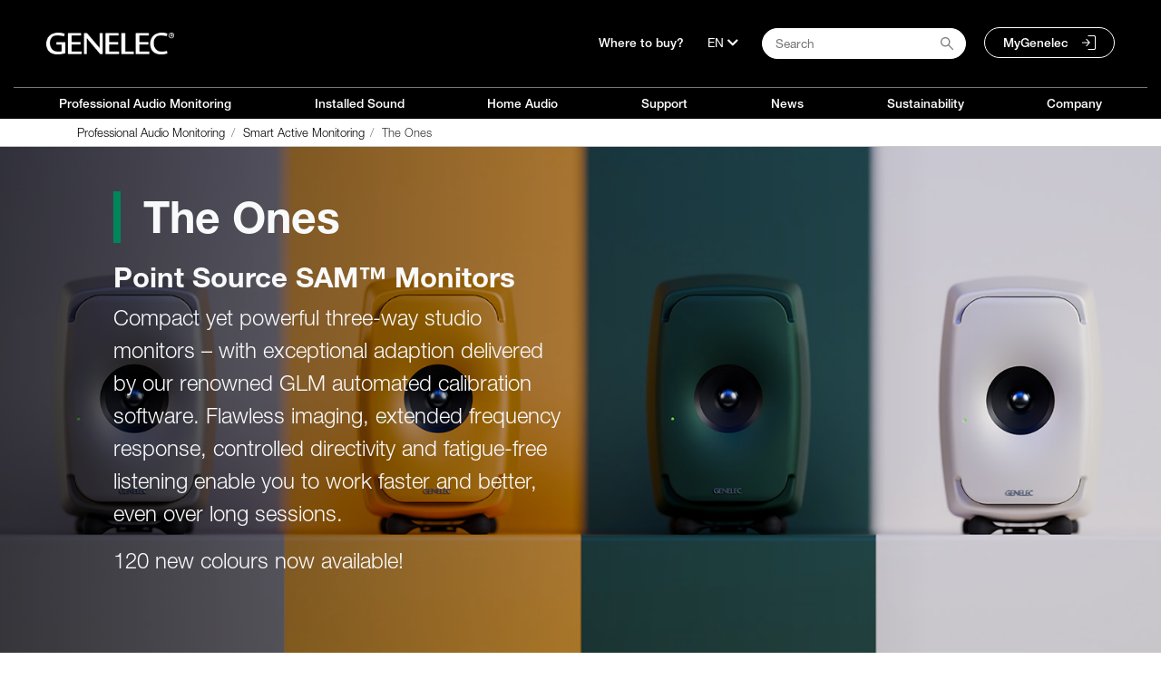

--- FILE ---
content_type: text/html;charset=UTF-8
request_url: https://cms-gateway-production.genelec.com/web/site/theones
body_size: 96119
content:




































		<!DOCTYPE html>













































































<html class="ltr" dir="ltr" lang="en">

<head>
	 
		<title>Point source SAM™ Monitors - Genelec.com</title>

	<link rel="shortcut icon" href="https://cms-gateway-production.genelec.com/o/genelec-site-theme/images/favicon/favicon.svg" type="image/svg+xml">

	<link rel="apple-touch-icon" sizes="180x180" href="https://cms-gateway-production.genelec.com/o/genelec-site-theme/images/favicon/apple-touch-icon.png">
	<link rel="icon" type="image/png" sizes="32x32" href="https://cms-gateway-production.genelec.com/o/genelec-site-theme/images/favicon/favicon-32x32.png">
	<link rel="icon" type="image/png" sizes="16x16" href="https://cms-gateway-production.genelec.com/o/genelec-site-theme/images/favicon/favicon-16x16.png">
	<link rel="manifest" href="https://cms-gateway-production.genelec.com/o/genelec-site-theme/images/favicon/manifest.json" crossorigin="use-credentials">
	<link rel="mask-icon" href="https://cms-gateway-production.genelec.com/o/genelec-site-theme/images/favicon/safari-pinned-tab.svg" color="#5bbad5">
	<link rel="shortcut icon" href="https://cms-gateway-production.genelec.com/o/genelec-site-theme/images/favicon/favicon.ico">
	<meta name="msapplication-TileColor" content="#da532c">
	<meta name="msapplication-config" content="https://cms-gateway-production.genelec.com/o/genelec-site-theme/images/favicon/browserconfig.xml">
	<meta name="theme-color" content="#ffffff">

	<meta content="initial-scale=1.0, width=device-width" name="viewport" />
	

	


 



































<meta content="text/html; charset=UTF-8" http-equiv="content-type" />









<meta content="Compact yet powerful three-way studio monitors &#8211; with exceptional adaption delivered by our renowned GLM automated calibration software. Flawless imaging, extended frequency response, controlled directivity and fatigue-free listening enable you to work faster and better, even over long sessions." lang="en-US" name="description" />


<script data-senna-track="permanent" src="/combo?browserId=other&minifierType=js&languageId=en_US&b=7201&t=1768256002008&/o/frontend-js-jquery-web/jquery/jquery.min.js&/o/frontend-js-jquery-web/jquery/bootstrap.bundle.min.js&/o/frontend-js-jquery-web/jquery/collapsible_search.js&/o/frontend-js-jquery-web/jquery/fm.js&/o/frontend-js-jquery-web/jquery/form.js&/o/frontend-js-jquery-web/jquery/popper.min.js&/o/frontend-js-jquery-web/jquery/side_navigation.js" type="text/javascript"></script>


<link href="https://cms-gateway-production.genelec.com/o/genelec-site-theme/images/favicon.ico" rel="icon" />


<!-- DAaa /web/site/theones -->


		
			
				
				 
				 <link data-senna-track="temporary" href="https://www.genelec.com/theones" rel="canonical" />
				 
			
		





<link class="lfr-css-file" data-senna-track="temporary" href="https://cms-gateway-production.genelec.com/o/genelec-site-theme/css/clay.css?browserId=other&amp;themeId=genelecsite_WAR_genelecsitetheme&amp;minifierType=css&amp;languageId=en_US&amp;b=7201&amp;t=1765180250000" id="liferayAUICSS" rel="stylesheet" type="text/css" />



<link data-senna-track="temporary" href="/o/frontend-css-web/main.css?browserId=other&amp;themeId=genelecsite_WAR_genelecsitetheme&amp;minifierType=css&amp;languageId=en_US&amp;b=7201&amp;t=1764135824118" id="liferayPortalCSS" rel="stylesheet" type="text/css" />









	

	





	



	

		<link data-senna-track="temporary" href="/combo?browserId=other&amp;minifierType=&amp;themeId=genelecsite_WAR_genelecsitetheme&amp;languageId=en_US&amp;b=7201&amp;com_liferay_portal_search_web_search_bar_portlet_SearchBarPortlet_INSTANCE_templateSearch:%2Fsearch%2Fbar%2Fcss%2Fmain.css&amp;com_liferay_product_navigation_product_menu_web_portlet_ProductMenuPortlet:%2Fcss%2Fmain.css&amp;com_liferay_product_navigation_user_personal_bar_web_portlet_ProductNavigationUserPersonalBarPortlet:%2Fcss%2Fmain.css&amp;t=1765180250000" id="fa18686f" rel="stylesheet" type="text/css" />

	







<script data-senna-track="temporary" type="text/javascript">
	// <![CDATA[
		var Liferay = Liferay || {};

		Liferay.Browser = {
			acceptsGzip: function() {
				return true;
			},

			

			getMajorVersion: function() {
				return 131.0;
			},

			getRevision: function() {
				return '537.36';
			},
			getVersion: function() {
				return '131.0';
			},

			

			isAir: function() {
				return false;
			},
			isChrome: function() {
				return true;
			},
			isEdge: function() {
				return false;
			},
			isFirefox: function() {
				return false;
			},
			isGecko: function() {
				return true;
			},
			isIe: function() {
				return false;
			},
			isIphone: function() {
				return false;
			},
			isLinux: function() {
				return false;
			},
			isMac: function() {
				return true;
			},
			isMobile: function() {
				return false;
			},
			isMozilla: function() {
				return false;
			},
			isOpera: function() {
				return false;
			},
			isRtf: function() {
				return true;
			},
			isSafari: function() {
				return true;
			},
			isSun: function() {
				return false;
			},
			isWebKit: function() {
				return true;
			},
			isWindows: function() {
				return false;
			}
		};

		Liferay.Data = Liferay.Data || {};

		Liferay.Data.ICONS_INLINE_SVG = true;

		Liferay.Data.NAV_SELECTOR = '#navigation';

		Liferay.Data.NAV_SELECTOR_MOBILE = '#navigationCollapse';

		Liferay.Data.isCustomizationView = function() {
			return false;
		};

		Liferay.Data.notices = [
			null

			

			
		];

		Liferay.PortletKeys = {
			DOCUMENT_LIBRARY: 'com_liferay_document_library_web_portlet_DLPortlet',
			DYNAMIC_DATA_MAPPING: 'com_liferay_dynamic_data_mapping_web_portlet_DDMPortlet',
			ITEM_SELECTOR: 'com_liferay_item_selector_web_portlet_ItemSelectorPortlet'
		};

		Liferay.PropsValues = {
			JAVASCRIPT_SINGLE_PAGE_APPLICATION_TIMEOUT: 0,
			NTLM_AUTH_ENABLED: false,
			UPLOAD_SERVLET_REQUEST_IMPL_MAX_SIZE: 104857600
		};

		Liferay.ThemeDisplay = {

			

			
				getLayoutId: function() {
					return '1015';
				},

				

				getLayoutRelativeControlPanelURL: function() {
					return '/group/site/~/control_panel/manage';
				},

				getLayoutRelativeURL: function() {
					return '/web/site/theones';
				},
				getLayoutURL: function() {
					return 'https://cms-gateway-production.genelec.com/web/site/theones';
				},
				getParentLayoutId: function() {
					return '110';
				},
				isControlPanel: function() {
					return false;
				},
				isPrivateLayout: function() {
					return 'false';
				},
				isVirtualLayout: function() {
					return false;
				},
			

			getBCP47LanguageId: function() {
				return 'en-US';
			},
			getCanonicalURL: function() {

				

				return 'https://www.genelec.com/theones';
			},
			getCDNBaseURL: function() {
				return 'https://cms-gateway-production.genelec.com';
			},
			getCDNDynamicResourcesHost: function() {
				return '';
			},
			getCDNHost: function() {
				return '';
			},
			getCompanyGroupId: function() {
				return '20152';
			},
			getCompanyId: function() {
				return '20116';
			},
			getDefaultLanguageId: function() {
				return 'en_US';
			},
			getDoAsUserIdEncoded: function() {
				return '';
			},
			getLanguageId: function() {
				return 'en_US';
			},
			getParentGroupId: function() {
				return '20143';
			},
			getPathContext: function() {
				return '';
			},
			getPathImage: function() {
				return '/image';
			},
			getPathJavaScript: function() {
				return '/o/frontend-js-web';
			},
			getPathMain: function() {
				return '/c';
			},
			getPathThemeImages: function() {
				return 'https://cms-gateway-production.genelec.com/o/genelec-site-theme/images';
			},
			getPathThemeRoot: function() {
				return '/o/genelec-site-theme';
			},
			getPlid: function() {
				return '481951';
			},
			getPortalURL: function() {
				return 'https://cms-gateway-production.genelec.com';
			},
			getScopeGroupId: function() {
				return '20143';
			},
			getScopeGroupIdOrLiveGroupId: function() {
				return '20143';
			},
			getSessionId: function() {
				return '';
			},
			getSiteAdminURL: function() {
				return 'https://cms-gateway-production.genelec.com/group/site/~/control_panel/manage?p_p_lifecycle=0&p_p_state=maximized&p_p_mode=view';
			},
			getSiteGroupId: function() {
				return '20143';
			},
			getURLControlPanel: function() {
				return '/group/control_panel?refererPlid=481951';
			},
			getURLHome: function() {
				return 'https\x3a\x2f\x2fcms-gateway-production\x2egenelec\x2ecom\x2fweb\x2fsite\x2ffrontpage';
			},
			getUserEmailAddress: function() {
				return '';
			},
			getUserId: function() {
				return '20120';
			},
			getUserName: function() {
				return '';
			},
			isAddSessionIdToURL: function() {
				return false;
			},
			isImpersonated: function() {
				return false;
			},
			isSignedIn: function() {
				return false;
			},
			isStateExclusive: function() {
				return false;
			},
			isStateMaximized: function() {
				return false;
			},
			isStatePopUp: function() {
				return false;
			}
		};

		var themeDisplay = Liferay.ThemeDisplay;

		Liferay.AUI = {

			

			getAvailableLangPath: function() {
				return 'available_languages.jsp?browserId=other&themeId=genelecsite_WAR_genelecsitetheme&colorSchemeId=01&minifierType=js&languageId=en_US&b=7201&t=1768601632020';
			},
			getCombine: function() {
				return true;
			},
			getComboPath: function() {
				return '/combo/?browserId=other&minifierType=&languageId=en_US&b=7201&t=1764135824506&';
			},
			getDateFormat: function() {
				return '%m/%d/%Y';
			},
			getEditorCKEditorPath: function() {
				return '/o/frontend-editor-ckeditor-web';
			},
			getFilter: function() {
				var filter = 'raw';

				
					
						filter = 'min';
					
					

				return filter;
			},
			getFilterConfig: function() {
				var instance = this;

				var filterConfig = null;

				if (!instance.getCombine()) {
					filterConfig = {
						replaceStr: '.js' + instance.getStaticResourceURLParams(),
						searchExp: '\\.js$'
					};
				}

				return filterConfig;
			},
			getJavaScriptRootPath: function() {
				return '/o/frontend-js-web';
			},
			getLangPath: function() {
				return 'aui_lang.jsp?browserId=other&themeId=genelecsite_WAR_genelecsitetheme&colorSchemeId=01&minifierType=js&languageId=en_US&b=7201&t=1764135824506';
			},
			getPortletRootPath: function() {
				return '/html/portlet';
			},
			getStaticResourceURLParams: function() {
				return '?browserId=other&minifierType=&languageId=en_US&b=7201&t=1764135824506';
			}
		};

		Liferay.authToken = 'I9rjRqU4';

		

		Liferay.currentURL = '\x2fweb\x2fsite\x2ftheones';
		Liferay.currentURLEncoded = '\x252Fweb\x252Fsite\x252Ftheones';
	// ]]>
</script>

<script src="/o/js_loader_config?t=1768256002022" type="text/javascript"></script>
<script data-senna-track="permanent" src="/combo?browserId=other&minifierType=js&languageId=en_US&b=7201&t=1764135824506&/o/frontend-js-web/loader/config.js&/o/frontend-js-web/loader/loader.js&/o/frontend-js-web/aui/aui/aui.js&/o/frontend-js-web/aui/aui-base-html5-shiv/aui-base-html5-shiv.js&/o/frontend-js-web/liferay/browser_selectors.js&/o/frontend-js-web/liferay/modules.js&/o/frontend-js-web/liferay/aui_sandbox.js&/o/frontend-js-web/misc/svg4everybody.js&/o/frontend-js-web/aui/arraylist-add/arraylist-add.js&/o/frontend-js-web/aui/arraylist-filter/arraylist-filter.js&/o/frontend-js-web/aui/arraylist/arraylist.js&/o/frontend-js-web/aui/array-extras/array-extras.js&/o/frontend-js-web/aui/array-invoke/array-invoke.js&/o/frontend-js-web/aui/attribute-base/attribute-base.js&/o/frontend-js-web/aui/attribute-complex/attribute-complex.js&/o/frontend-js-web/aui/attribute-core/attribute-core.js&/o/frontend-js-web/aui/attribute-observable/attribute-observable.js&/o/frontend-js-web/aui/attribute-extras/attribute-extras.js&/o/frontend-js-web/aui/base-base/base-base.js&/o/frontend-js-web/aui/base-pluginhost/base-pluginhost.js&/o/frontend-js-web/aui/classnamemanager/classnamemanager.js&/o/frontend-js-web/aui/datatype-xml-format/datatype-xml-format.js&/o/frontend-js-web/aui/datatype-xml-parse/datatype-xml-parse.js&/o/frontend-js-web/aui/dom-base/dom-base.js&/o/frontend-js-web/aui/dom-core/dom-core.js&/o/frontend-js-web/aui/dom-screen/dom-screen.js&/o/frontend-js-web/aui/dom-style/dom-style.js&/o/frontend-js-web/aui/event-base/event-base.js&/o/frontend-js-web/aui/event-custom-base/event-custom-base.js&/o/frontend-js-web/aui/event-custom-complex/event-custom-complex.js&/o/frontend-js-web/aui/event-delegate/event-delegate.js&/o/frontend-js-web/aui/event-focus/event-focus.js&/o/frontend-js-web/aui/event-hover/event-hover.js&/o/frontend-js-web/aui/event-key/event-key.js&/o/frontend-js-web/aui/event-mouseenter/event-mouseenter.js&/o/frontend-js-web/aui/event-mousewheel/event-mousewheel.js" type="text/javascript"></script>
<script data-senna-track="permanent" src="/combo?browserId=other&minifierType=js&languageId=en_US&b=7201&t=1764135824506&/o/frontend-js-web/aui/event-outside/event-outside.js&/o/frontend-js-web/aui/event-resize/event-resize.js&/o/frontend-js-web/aui/event-simulate/event-simulate.js&/o/frontend-js-web/aui/event-synthetic/event-synthetic.js&/o/frontend-js-web/aui/intl/intl.js&/o/frontend-js-web/aui/io-base/io-base.js&/o/frontend-js-web/aui/io-form/io-form.js&/o/frontend-js-web/aui/io-queue/io-queue.js&/o/frontend-js-web/aui/io-upload-iframe/io-upload-iframe.js&/o/frontend-js-web/aui/io-xdr/io-xdr.js&/o/frontend-js-web/aui/json-parse/json-parse.js&/o/frontend-js-web/aui/json-stringify/json-stringify.js&/o/frontend-js-web/aui/node-base/node-base.js&/o/frontend-js-web/aui/node-core/node-core.js&/o/frontend-js-web/aui/node-event-delegate/node-event-delegate.js&/o/frontend-js-web/aui/node-event-simulate/node-event-simulate.js&/o/frontend-js-web/aui/node-focusmanager/node-focusmanager.js&/o/frontend-js-web/aui/node-pluginhost/node-pluginhost.js&/o/frontend-js-web/aui/node-screen/node-screen.js&/o/frontend-js-web/aui/node-style/node-style.js&/o/frontend-js-web/aui/oop/oop.js&/o/frontend-js-web/aui/plugin/plugin.js&/o/frontend-js-web/aui/pluginhost-base/pluginhost-base.js&/o/frontend-js-web/aui/pluginhost-config/pluginhost-config.js&/o/frontend-js-web/aui/querystring-stringify-simple/querystring-stringify-simple.js&/o/frontend-js-web/aui/queue-promote/queue-promote.js&/o/frontend-js-web/aui/selector-css2/selector-css2.js&/o/frontend-js-web/aui/selector-css3/selector-css3.js&/o/frontend-js-web/aui/selector-native/selector-native.js&/o/frontend-js-web/aui/selector/selector.js&/o/frontend-js-web/aui/widget-base/widget-base.js&/o/frontend-js-web/aui/widget-htmlparser/widget-htmlparser.js&/o/frontend-js-web/aui/widget-skin/widget-skin.js&/o/frontend-js-web/aui/widget-uievents/widget-uievents.js&/o/frontend-js-web/aui/yui-throttle/yui-throttle.js&/o/frontend-js-web/aui/aui-base-core/aui-base-core.js" type="text/javascript"></script>
<script data-senna-track="permanent" src="/combo?browserId=other&minifierType=js&languageId=en_US&b=7201&t=1764135824506&/o/frontend-js-web/aui/aui-base-lang/aui-base-lang.js&/o/frontend-js-web/aui/aui-classnamemanager/aui-classnamemanager.js&/o/frontend-js-web/aui/aui-component/aui-component.js&/o/frontend-js-web/aui/aui-debounce/aui-debounce.js&/o/frontend-js-web/aui/aui-delayed-task-deprecated/aui-delayed-task-deprecated.js&/o/frontend-js-web/aui/aui-event-base/aui-event-base.js&/o/frontend-js-web/aui/aui-event-input/aui-event-input.js&/o/frontend-js-web/aui/aui-form-validator/aui-form-validator.js&/o/frontend-js-web/aui/aui-node-base/aui-node-base.js&/o/frontend-js-web/aui/aui-node-html5/aui-node-html5.js&/o/frontend-js-web/aui/aui-selector/aui-selector.js&/o/frontend-js-web/aui/aui-timer/aui-timer.js&/o/frontend-js-web/liferay/dependency.js&/o/frontend-js-web/liferay/dom_task_runner.js&/o/frontend-js-web/liferay/events.js&/o/frontend-js-web/liferay/language.js&/o/frontend-js-web/liferay/lazy_load.js&/o/frontend-js-web/liferay/liferay.js&/o/frontend-js-web/liferay/util.js&/o/frontend-js-web/liferay/global.bundle.js&/o/frontend-js-web/liferay/portal.js&/o/frontend-js-web/liferay/portlet.js&/o/frontend-js-web/liferay/workflow.js&/o/frontend-js-web/liferay/form.js&/o/frontend-js-web/liferay/form_placeholders.js&/o/frontend-js-web/liferay/icon.js&/o/frontend-js-web/liferay/menu.js&/o/frontend-js-web/liferay/notice.js&/o/frontend-js-web/liferay/poller.js" type="text/javascript"></script>




	

	<script data-senna-track="temporary" src="/o/js_bundle_config?t=1768256016880" type="text/javascript"></script>


<script data-senna-track="temporary" type="text/javascript">
	// <![CDATA[
		
			
				
		

		

		
	// ]]>
</script>





	
		

			

			
		
		



	
		

			

			
		
	












	

	





	



	









	        	<!-- via page settings -->
        	<meta property="og:image" content="https://images.ctfassets.net/4zjnzn055a4v/1aR0zHUY9570WXDq1wWIt6/b8690c0b240b0b3b9b894bac81484038/ones_ral_banner_460x1000.webp" />










<link class="lfr-css-file" data-senna-track="temporary" href="https://cms-gateway-production.genelec.com/o/genelec-site-theme/css/main.css?browserId=other&amp;themeId=genelecsite_WAR_genelecsitetheme&amp;minifierType=css&amp;languageId=en_US&amp;b=7201&amp;t=1765180250000" id="liferayThemeCSS" rel="stylesheet" type="text/css" />




	<style data-senna-track="temporary" type="text/css">
		.sidenav-box-light a { z-index: 1; }
	</style>





	<style data-senna-track="temporary" type="text/css">

		

			

		

			

		

			

				

					

#p_p_id_cmscontent_INSTANCE_kHKCxeYAj7fL_ .portlet-content {

}
#section-nBtb59saaFoJ h2 {display:none;}
#section-nBtb59saaFoJ .popup-content .panel-body {padding-left:0px!important; padding-right:0px!important; padding-bottom:0px!important;padding-top:0px!important; border:0px!important; margin-right:-1px;}
#section-nBtb59saaFoJ .popup-content {border:0px!important; width:100%!important; max-width:none!important; }
#portlet_cmscontent_INSTANCE_kHKCxeYAj7fL {margin-top:-22px;}
.popup .close {opacity:1!important;}
@media only screen and (min-width: 768px) {
.close-button-container {
    left: 0!important;
    transform: translateX(50%)!important;
    width: 40px!important;}
}



				

			

		

			

		

			

		

			

		

			

		

			

		

			

				

					

#p_p_id_cmscontent_INSTANCE_nBtb59saaFoJ_ .portlet-content {

}
#portlet_cmscontent_INSTANCE_nBtb59saaFoJ .card {display:none;}
#portlet_cmscontent_INSTANCE_nBtb59saaFoJ  .container-padding {padding:0px!important;}



				

			

		

			

		

			

		

			

		

			

		

			

		

	</style>


































<script data-senna-track="temporary" type="text/javascript">
	if (window.Analytics) {
		window._com_liferay_document_library_analytics_isViewFileEntry = false;
	}
</script>

<script type="text/javascript">
// <![CDATA[
Liferay.on(
	'ddmFieldBlur', function(event) {
		if (window.Analytics) {
			Analytics.send(
				'fieldBlurred',
				'Form',
				{
					fieldName: event.fieldName,
					focusDuration: event.focusDuration,
					formId: event.formId,
					page: event.page - 1
				}
			);
		}
	}
);

Liferay.on(
	'ddmFieldFocus', function(event) {
		if (window.Analytics) {
			Analytics.send(
				'fieldFocused',
				'Form',
				{
					fieldName: event.fieldName,
					formId: event.formId,
					page: event.page - 1
				}
			);
		}
	}
);

Liferay.on(
	'ddmFormPageShow', function(event) {
		if (window.Analytics) {
			Analytics.send(
				'pageViewed',
				'Form',
				{
					formId: event.formId,
					page: event.page,
					title: event.title
				}
			);
		}
	}
);

Liferay.on(
	'ddmFormSubmit', function(event) {
		if (window.Analytics) {
			Analytics.send(
				'formSubmitted',
				'Form',
				{
					formId: event.formId
				}
			);
		}
	}
);

Liferay.on(
	'ddmFormView', function(event) {
		if (window.Analytics) {
			Analytics.send(
				'formViewed',
				'Form',
				{
					formId: event.formId,
					title: event.title
				}
			);
		}
	}
);
// ]]>
</script>

	
	<link rel="stylesheet" href="https://use.fontawesome.com/releases/v5.14.0/css/all.css" integrity="sha384-HzLeBuhoNPvSl5KYnjx0BT+WB0QEEqLprO+NBkkk5gbc67FTaL7XIGa2w1L0Xbgc" crossorigin="anonymous">
	<script src="https://cms-gateway-production.genelec.com/o/genelec-site-theme/js/cookie.js"></script>
	<script src="https://cms-gateway-production.genelec.com/o/genelec-site-theme/js/jquery-lazy/jquery.lazy.min.js"></script>
	<script src="https://cms-gateway-production.genelec.com/o/genelec-site-theme/js/jquery-lazy/jquery.lazy.av.min.js"></script>
	
	<script src="https://cms-gateway-production.genelec.com/o/genelec-site-theme/js/owlcarousel/owl.carousel.min.js"></script>
	<script src="https://cms-gateway-production.genelec.com/o/genelec-site-theme/js/mminc64/mminc64.js?v=3" ></script> 
	
	<script src="https://cms-gateway-production.genelec.com/o/genelec-site-theme/js/magiczoomplus/magiczoomplus.js" async></script>
	<script src="https://cms-gateway-production.genelec.com/o/genelec-site-theme/js/magic360/magic360.js" defer></script>
	<script src="https://cms-gateway-production.genelec.com/o/genelec-site-theme/js/parallax/parallax.min.js"></script>
	<script src="https://cms-gateway-production.genelec.com/o/genelec-site-theme/js/photoswipe/photoswipe.min.js" defer></script>
	<script src="https://cms-gateway-production.genelec.com/o/genelec-site-theme/js/photoswipe/photoswipe-ui-default.min.js" defer></script>
	<script src="https://cms-gateway-production.genelec.com/o/genelec-site-theme/js/modernizr/modernizr-webp-check.js" defer></script>
	<script src="https://cms-gateway-production.genelec.com/o/genelec-site-theme/js/jquery-shake/jquery.ui.shake.min.js" defer></script>


	<!-- Matomo Tag Manager -->
	<script>
	var _mtm = window._mtm = window._mtm || []; _mtm.push({'mtm.startTime': (new Date().getTime()), 'event': 'mtm.Start'});
	(function() {
	var d=document, g=d.createElement('script'), s=d.getElementsByTagName('script')[0]; g.async=true; g.src='https://cdn.matomo.cloud/genelec.matomo.cloud/container_dDiuebB6.js'; s.parentNode.insertBefore(g,s);
	
		var d=document, g=d.createElement('script'), s=d.getElementsByTagName('script')[0]; g.async=true; g.src='https://cdn.matomo.cloud/genelec.matomo.cloud/container_wf7c17o5.js'; s.parentNode.insertBefore(g,s);
	
	})();
	</script>
	<!-- End Matomo Tag Manager -->
		

	<link rel="stylesheet" href="https://use.typekit.net/ciq2jim.css">
                              

	<script>
	$(document).ready(function(){
		genelec.preloadImage(
			"/o/genelec-site-theme/images/icons/menu/Genelec_icon_mainmenu_RGB_language_header_hover.svg",
			"/o/genelec-site-theme/images/icons/menu/Genelec_icon_mainmenu_RGB_search_header_hover.svg",
			"/o/genelec-site-theme/images/icons/menu/Genelec_icon_mainmenu_RGB_MyGenelec_header_hover.svg"
		);
	}); 	
	</script>
</head>

<body class="
	 controls-visible  yui3-skin-sam guest-site signed-out public-page site 
	has-visible-navigation 
	 
	"
>

</style>



















































	<nav class="quick-access-nav" id="iwfb_quickAccessNav">
			
				<a href="#main-content">Skip to Content</a>
			

			
	</nav>




















































































<div id="wrapper">
	<header id="banner" role="banner">














































































	<nav class="main-nav bg-black nav-visible d-none d-lg-block" id="main-nav" aria-label="Main menu">

	
	<div class="hide-accessible h1">Navigation</div>

	<div class="container container-1280 main-nav-container main-nav-top">
		

		<div class="nav-left">
			<a href="https://www.genelec.com" class="logo" title="Go to Genelec.com">
				<img src="https://www.genelec.com/o/genelec-site-theme/images/genelec-logo.png" alt="Go to Genelec.com">
			</a>
		</div>
		<div class="nav-right ">
			<ul class="list-inline pl-4">
			
				<li>
						<a href="/en/where-buy">
Where to buy?						</a>				
				</li>
					<li>
						<div>
							<button aria-label="Language" class="dropdown-toggle" type="button" id="langDropdownMenuButton" data-toggle="dropdown" aria-haspopup="true" aria-expanded="false">
								<span class="dropdown-content">EN</span>
								<i class="fas fa-chevron-down"></i>
							</button>
							<div class="dropdown-menu" aria-labelledby="langDropdownMenuButton">
								<a class="dropdown-item" href="https://www.genelec.com">English</a>
								<a class="dropdown-item" href="https://www.genelec.fi">Suomi</a>
									<a class="dropdown-item" href="https://www.genelec.se">Svenska</a>
									<a class="dropdown-item" href="https://www.genelec.de">Deutsch</a>
								<a class="dropdown-item" href="https://www.genelec.lat/">Español</a>								
								<a class="dropdown-item" href="https://www.genelec.jp/">日本語</a>
								<a class="dropdown-item" href="https://www.genelec.cn/">中文官网</a>
							</div>
						</div>
					</li>
				<li>
					<div>
						<div id="search-button-container" class="search-button-container">
							<input type="text" value="" placeholder="Search" class="addsearch addsearch-written" data-addsearch-field="true" autocomplete="off">
							<img alt="" class="search-icon" src="/o/genelec-site-theme/images/icons/basic-icons/search_icon.svg" />
						</div>
					</div>
				</li>

				<li>
					<a class="rounded-pill my-genelec-link" href="https://my.genelec.com">
MyGenelec					</a> 
				</li>
			</ul>
		</div>
		</div>

		<div class="container container-1280 main-nav-container">
			<div class="main-nav-separator"></div>
		</div>
		<div class="container container-1280 main-nav-container main-nav-pages">

		<div class="nav-menu">
			<ul class="list-unstyled">




							
					<li id="nav-menu-1" onmouseover="openSubnav(1)" onmouseout="closeSubnav(1)">

						<a href="https://www.genelec.com/studio-monitors">

							Professional Audio Monitoring
						</a>
				</li>



							
					<li id="nav-menu-2" onmouseover="openSubnav(2)" onmouseout="closeSubnav(2)">

						<a href="https://www.genelec.com/installed-sound">

							Installed Sound
						</a>
				</li>



							
					<li id="nav-menu-3" onmouseover="openSubnav(3)" onmouseout="closeSubnav(3)">

						<a href="https://www.genelec.com/home-audio">

							Home Audio
						</a>
				</li>





							
					<li id="nav-menu-6" onmouseover="openSubnav(6)" onmouseout="closeSubnav(6)">

						<a href="https://www.genelec.com/support">

							Support
						</a>
				</li>



							
					<li id="nav-menu-7" onmouseover="openSubnav(7)" onmouseout="closeSubnav(7)">

						<a href="https://www.genelec.com/news">

							News
						</a>
				</li>



							
					<li id="nav-menu-8" onmouseover="openSubnav(8)" onmouseout="closeSubnav(8)">

						<a href="https://www.genelec.com/sustainability">

							Sustainability
						</a>
				</li>



							
					<li id="nav-menu-9" onmouseover="openSubnav(9)" onmouseout="closeSubnav(9)">

						<a href="https://www.genelec.com/about-us">

							Company
						</a>
				</li>

























			
			</ul>
			<div class="nav-slidebar"></div>
		</div>

		

		
	</div>
	



	<div class="submenu-breadcrumb">
		<div class="container container-1280">
			<div>








































	

	<div class="portlet-boundary portlet-boundary_com_liferay_site_navigation_breadcrumb_web_portlet_SiteNavigationBreadcrumbPortlet_  portlet-static portlet-static-end portlet-decorate portlet-breadcrumb " id="p_p_id_com_liferay_site_navigation_breadcrumb_web_portlet_SiteNavigationBreadcrumbPortlet_">
		<span id="p_com_liferay_site_navigation_breadcrumb_web_portlet_SiteNavigationBreadcrumbPortlet"></span>




	

	
		
			






































	
		
<section class="portlet" id="portlet_com_liferay_site_navigation_breadcrumb_web_portlet_SiteNavigationBreadcrumbPortlet">


	<div class="portlet-content">


		
			<div class=" portlet-content-container">
				


	<div class="portlet-body">



	
		
			
				
					



















































	

				

				
					
						


	

		





























































<nav aria-label="Breadcrumb" id="_com_liferay_site_navigation_breadcrumb_web_portlet_SiteNavigationBreadcrumbPortlet_breadcrumbs-defaultScreen">
	

		

			<ol class="breadcrumb">
			<li class="breadcrumb-item">
					<a class="breadcrumb-link" href="https://cms-gateway-production.genelec.com/web/site/studio-monitors" title="Professional Audio Monitoring">
						<span class="breadcrumb-text-truncate">Professional Audio Monitoring</span>
					</a>
			</li>
			<li class="breadcrumb-item">
					<a class="breadcrumb-link" href="https://cms-gateway-production.genelec.com/web/site/sam-studio-monitors-subwoofers" title="Smart Active Monitoring">
						<span class="breadcrumb-text-truncate">Smart Active Monitoring</span>
					</a>
			</li>
			<li class="breadcrumb-item">
					<span class="active breadcrumb-text-truncate">The Ones</span>
			</li>
	</ol>

	
</nav>

	
	
					
				
			
		
	
	


	</div>

			</div>
		
	</div>
</section>
	

		
		







	</div>




			</div>
		</div>
	</div>
	

</nav>
<a href="javascript:void(0)" class="closebtn navbar-toggle" id="closeNavIcon">×</a>




		<div id="myNav0" class="overlay-menu" onmouseover="openSubnav(0)" onmouseout="closeSubnav(0)">
			<div class="overlay-menu-container">
				<div class="overlay-menu-content">
                    


					<div class="row top-row">


	
	
	
	
						 
					</div> <!-- row top-row -->




					<div class="row">








								







								

					</div><!-- .row -->
				</div> <!-- .overlay-menu-content -->
			</div> <!-- .overlay-menu-container --> 
		</div> <!-- .overlay-menu -->

		<div id="myNav1" class="overlay-menu" onmouseover="openSubnav(1)" onmouseout="closeSubnav(1)">
			<div class="overlay-menu-container">
				<div class="overlay-menu-content">
                    


					<div class="row top-row">


	
	
	                                    
	
	
	
	                                                <div class="col-md-2 offset-md-1" style="background-image: url(https://images.ctfassets.net/4zjnzn055a4v/2vMZL3RaP3LQsYCpyKJYL1/bce4441be4794b7953252b9e257fa420/menuicon_music-production.png?h=250&fm=jpg&q=85)">
	

											<a href="https://cms-gateway-production.genelec.com/web/site/audio-solutions">
	
												<div class="nav-item-text">
		
		
																		<span class="text-light">
																			<div class="text-bold">Audio Monitoring Solutions</div>
																		</span>
		
												</div> <!-- nav-item-text -->
											</a>
	                                    </div> <!-- col-md-2 -->
	
	
	                                    
	
	                                            
	                                                <div class="col-md-2" style="background-image: url(https://images.ctfassets.net/4zjnzn055a4v/2KVcIvhuz0MzCuDLRlanzS/cfb8fb47c253b3dfe04aa5b72f124d5b/active_studiomonitors_web_menu_icon.jpg?w=218&h=150)">
	

											<a href="https://cms-gateway-production.genelec.com/web/site/active-monitors-subwoofers">
	
												<div class="nav-item-text">
		
		
																		<span class="text-light">
																			<div class="text-bold">Active Monitors &amp; Subwoofers</div>
																		</span>
		
												</div> <!-- nav-item-text -->
											</a>
	                                    </div> <!-- col-md-2 -->
	
	
	                                    
	
	                                            
	                                                <div class="col-md-2" style="background-image: url(https://images.ctfassets.net/4zjnzn055a4v/4STpaLmJieDG9YUoHtBED9/5021530f431ad6526a5320ad549eec51/Smart_active_monitoring_menu_icon.png?w=218&h=150)">
	

											<a href="https://cms-gateway-production.genelec.com/web/site/sam-studio-monitors-subwoofers">
	
												<div class="nav-item-text">
		
		
																		<span class="text-light">
																			<div class="text-bold">Smart Active Monitoring</div>
																		</span>
		
												</div> <!-- nav-item-text -->
											</a>
	                                    </div> <!-- col-md-2 -->
	
	
	                                    
	
	                                            
	                                                <div class="col-md-2" style="background-image: url(https://images.ctfassets.net/4zjnzn055a4v/SJD33MmW9biq31iifj5jN/a443a2f5227504932ae918804981d116/unio_menu_image.jpg?w=218&h=150)">
	

											<a href="https://cms-gateway-production.genelec.com/web/site/unio">
	
												<div class="nav-item-text">
		
		
																		<span class="text-light">
																			<div class="text-bold">UNIO - Personal Reference Monitoring</div>
																		</span>
		
												</div> <!-- nav-item-text -->
											</a>
	                                    </div> <!-- col-md-2 -->
	
	
	                                    
	
	                                            
	                                                <div class="col-md-2" style="background-image: url(https://images.ctfassets.net/4zjnzn055a4v/7vop8G5SZHwyxcfaZ6GeKQ/5710089f40463fb1a67b7aa4a773c0b2/menuicon_accessories-more.jpg?h=250)">
	

											<a href="https://cms-gateway-production.genelec.com/web/site/accessories-more">
	
												<div class="nav-item-text">
		
		
																		<span class="text-light">
																			<div class="text-bold">Accessories &amp; More</div>
																		</span>
		
												</div> <!-- nav-item-text -->
											</a>
	                                    </div> <!-- col-md-2 -->
	
	
	
	
						 
					</div> <!-- row top-row -->




					<div class="row">




									<div class="col-md-2 offset-md-1">








										


												<div class="nav-container">
													<div>

														<a href="https://cms-gateway-production.genelec.com/web/site/music-production">
															<span class="nav-text-md">Music Production</span>
														</a>
													</div>




                                                <div>




                                                            <a href="https://cms-gateway-production.genelec.com/web/site/music-studio">
                                                                <span class="nav-text-sm">Music Studio<i class="fas fa-arrow-right tiny-icon"></i></span>
                                                            </a>




                                                            <a href="https://cms-gateway-production.genelec.com/web/site/mastering">
                                                                <span class="nav-text-sm">Mastering<i class="fas fa-arrow-right tiny-icon"></i></span>
                                                            </a>




                                                            <a href="https://cms-gateway-production.genelec.com/web/site/home-studio-songwriting">
                                                                <span class="nav-text-sm">Home Studio &amp; Songwriting<i class="fas fa-arrow-right tiny-icon"></i></span>
                                                            </a>




                                                            <a href="https://cms-gateway-production.genelec.com/web/site/dj-electronic-music">
                                                                <span class="nav-text-sm">DJ &amp; Electronic Music<i class="fas fa-arrow-right tiny-icon"></i></span>
                                                            </a>




                                                            <a href="https://cms-gateway-production.genelec.com/web/site/proathome">
                                                                <span class="nav-text-sm">Pro At Home<i class="fas fa-arrow-right tiny-icon"></i></span>
                                                            </a>




												</div> <!-- empty div -->
											</div> 












												<hr>


										


												<div class="nav-container">
													<div>

														<a href="https://cms-gateway-production.genelec.com/web/site/audiovisual-production">
															<span class="nav-text-md">Audiovisual Production</span>
														</a>
													</div>




                                                <div>




                                                            <a href="https://cms-gateway-production.genelec.com/web/site/broadcast-ob-van">
                                                                <span class="nav-text-sm">Broadcast &amp; OB-Van<i class="fas fa-arrow-right tiny-icon"></i></span>
                                                            </a>




                                                            <a href="https://cms-gateway-production.genelec.com/web/site/film-drama-post">
                                                                <span class="nav-text-sm">Film, Drama &amp; Post<i class="fas fa-arrow-right tiny-icon"></i></span>
                                                            </a>




                                                            <a href="https://cms-gateway-production.genelec.com/web/site/game-audio">
                                                                <span class="nav-text-sm">Game Audio<i class="fas fa-arrow-right tiny-icon"></i></span>
                                                            </a>


												</div> <!-- empty div -->
											</div> 












												<hr>


										


												<div class="nav-container">
													<div>

														<a href="https://cms-gateway-production.genelec.com/web/site/education-research">
															<span class="nav-text-md">Education &amp; Research</span>
														</a>
													</div>




                                                <div>


                                                            <a href="https://cms-gateway-production.genelec.com/web/site/audio-music-education">
                                                                <span class="nav-text-sm">Audio &amp; Music Education<i class="fas fa-arrow-right tiny-icon"></i></span>
                                                            </a>




                                                            <a href="https://cms-gateway-production.genelec.com/web/site/research">
                                                                <span class="nav-text-sm">Research<i class="fas fa-arrow-right tiny-icon"></i></span>
                                                            </a>


												</div> <!-- empty div -->
											</div> 






								</div> <!-- col-md-2 -->
								



									<div class="col-md-2">








										


												<div class="nav-container">
													<div>

														<a href="https://cms-gateway-production.genelec.com/web/site/active-2-way-studio-monitors">
															<span class="nav-text-md">Active 2-Way Monitors</span>
														</a>
													</div>




                                                <div>


                                                            <a href="https://cms-gateway-production.genelec.com/web/site/8010a">
                                                                <span class="nav-text-sm">8010A<i class="fas fa-arrow-right tiny-icon"></i></span>
                                                            </a>




                                                            <a href="https://cms-gateway-production.genelec.com/web/site/8020d">
                                                                <span class="nav-text-sm">8020D<i class="fas fa-arrow-right tiny-icon"></i></span>
                                                            </a>




                                                            <a href="https://cms-gateway-production.genelec.com/web/site/8030c">
                                                                <span class="nav-text-sm">8030C<i class="fas fa-arrow-right tiny-icon"></i></span>
                                                            </a>




                                                            <a href="https://cms-gateway-production.genelec.com/web/site/8040b">
                                                                <span class="nav-text-sm">8040B<i class="fas fa-arrow-right tiny-icon"></i></span>
                                                            </a>




                                                            <a href="https://cms-gateway-production.genelec.com/web/site/8050b">
                                                                <span class="nav-text-sm">8050B<i class="fas fa-arrow-right tiny-icon"></i></span>
                                                            </a>


												</div> <!-- empty div -->
											</div> 












												<hr>


										


												<div class="nav-container">
													<div>

														<a href="https://cms-gateway-production.genelec.com/web/site/active-subwoofers">
															<span class="nav-text-md">Active Subwoofers</span>
														</a>
													</div>




                                                <div>


                                                            <a href="https://cms-gateway-production.genelec.com/web/site/7040a">
                                                                <span class="nav-text-sm">7040A<i class="fas fa-arrow-right tiny-icon"></i></span>
                                                            </a>




                                                            <a href="https://cms-gateway-production.genelec.com/web/site/7050c">
                                                                <span class="nav-text-sm">7050C<i class="fas fa-arrow-right tiny-icon"></i></span>
                                                            </a>


												</div> <!-- empty div -->
											</div> 






								</div> <!-- col-md-2 -->
								



									<div class="col-md-2">








										


												<div class="nav-container">
													<div>

														<a href="https://cms-gateway-production.genelec.com/web/site/theones">
															<span class="nav-text-md">The Ones</span>
														</a>
													</div>




                                                <div>


                                                            <a href="https://cms-gateway-production.genelec.com/web/site/8331a">
                                                                <span class="nav-text-sm">8331A<i class="fas fa-arrow-right tiny-icon"></i></span>
                                                            </a>




                                                            <a href="https://cms-gateway-production.genelec.com/web/site/8341a">
                                                                <span class="nav-text-sm">8341A<i class="fas fa-arrow-right tiny-icon"></i></span>
                                                            </a>




                                                            <a href="https://cms-gateway-production.genelec.com/web/site/8351b">
                                                                <span class="nav-text-sm">8351B<i class="fas fa-arrow-right tiny-icon"></i></span>
                                                            </a>




                                                            <a href="https://cms-gateway-production.genelec.com/web/site/8361a">
                                                                <span class="nav-text-sm">8361A<i class="fas fa-arrow-right tiny-icon"></i></span>
                                                            </a>




                                                            <a href="https://cms-gateway-production.genelec.com/web/site/w371a">
                                                                <span class="nav-text-sm">W371A<i class="fas fa-arrow-right tiny-icon"></i></span>
                                                            </a>


												</div> <!-- empty div -->
											</div> 












												<hr>


										


												<div class="nav-container">
													<div>

														<a href="https://cms-gateway-production.genelec.com/web/site/smart-active-2-way-studio-monitors">
															<span class="nav-text-md">Smart Active 2-Way Monitors</span>
														</a>
													</div>




                                                <div>


                                                            <a href="https://cms-gateway-production.genelec.com/web/site/8320a">
                                                                <span class="nav-text-sm">8320A<i class="fas fa-arrow-right tiny-icon"></i></span>
                                                            </a>




                                                            <a href="https://cms-gateway-production.genelec.com/web/site/8330a">
                                                                <span class="nav-text-sm">8330A<i class="fas fa-arrow-right tiny-icon"></i></span>
                                                            </a>




                                                            <a href="https://cms-gateway-production.genelec.com/web/site/8340a">
                                                                <span class="nav-text-sm">8340A<i class="fas fa-arrow-right tiny-icon"></i></span>
                                                            </a>




                                                            <a href="https://cms-gateway-production.genelec.com/web/site/8350a">
                                                                <span class="nav-text-sm">8350A<i class="fas fa-arrow-right tiny-icon"></i></span>
                                                            </a>




                                                            <a href="https://cms-gateway-production.genelec.com/web/site/1032c">
                                                                <span class="nav-text-sm">1032C<i class="fas fa-arrow-right tiny-icon"></i></span>
                                                            </a>


												</div> <!-- empty div -->
											</div> 












												<hr>


										


												<div class="nav-container">
													<div>

														<a href="https://cms-gateway-production.genelec.com/web/site/smart-active-studio-subwoofers">
															<span class="nav-text-md">Smart Active Subs</span>
														</a>
													</div>




                                                <div>


                                                            <a href="https://cms-gateway-production.genelec.com/web/site/7350a">
                                                                <span class="nav-text-sm">7350A<i class="fas fa-arrow-right tiny-icon"></i></span>
                                                            </a>




                                                            <a href="https://cms-gateway-production.genelec.com/web/site/7360a">
                                                                <span class="nav-text-sm">7360A<i class="fas fa-arrow-right tiny-icon"></i></span>
                                                            </a>




                                                            <a href="https://cms-gateway-production.genelec.com/web/site/7370a">
                                                                <span class="nav-text-sm">7370A<i class="fas fa-arrow-right tiny-icon"></i></span>
                                                            </a>




                                                            <a href="https://cms-gateway-production.genelec.com/web/site/7380a">
                                                                <span class="nav-text-sm">7380A<i class="fas fa-arrow-right tiny-icon"></i></span>
                                                            </a>




                                                            <a href="https://cms-gateway-production.genelec.com/web/site/7382a">
                                                                <span class="nav-text-sm">7382A<i class="fas fa-arrow-right tiny-icon"></i></span>
                                                            </a>


												</div> <!-- empty div -->
											</div> 












												<hr>


										


												<div class="nav-container">
													<div>

														<a href="https://cms-gateway-production.genelec.com/web/site/main-studio-monitors">
															<span class="nav-text-md">Main Monitors</span>
														</a>
													</div>




                                                <div>


                                                            <a href="https://cms-gateway-production.genelec.com/web/site/8380a">
                                                                <span class="nav-text-sm">8380A<i class="fas fa-arrow-right tiny-icon"></i></span>
                                                            </a>




                                                            <a href="https://cms-gateway-production.genelec.com/web/site/8381a">
                                                                <span class="nav-text-sm">8381A<i class="fas fa-arrow-right tiny-icon"></i></span>
                                                            </a>




                                                            <a href="https://cms-gateway-production.genelec.com/web/site/s360a">
                                                                <span class="nav-text-sm">S360A<i class="fas fa-arrow-right tiny-icon"></i></span>
                                                            </a>




                                                            <a href="https://cms-gateway-production.genelec.com/web/site/1237a">
                                                                <span class="nav-text-sm">1237A<i class="fas fa-arrow-right tiny-icon"></i></span>
                                                            </a>




                                                            <a href="https://cms-gateway-production.genelec.com/web/site/1238a">
                                                                <span class="nav-text-sm">1238A<i class="fas fa-arrow-right tiny-icon"></i></span>
                                                            </a>




                                                            <a href="https://cms-gateway-production.genelec.com/web/site/1238ac">
                                                                <span class="nav-text-sm">1238AC<i class="fas fa-arrow-right tiny-icon"></i></span>
                                                            </a>




                                                            <a href="https://cms-gateway-production.genelec.com/web/site/1238df">
                                                                <span class="nav-text-sm">1238DF<i class="fas fa-arrow-right tiny-icon"></i></span>
                                                            </a>




                                                            <a href="https://cms-gateway-production.genelec.com/web/site/1234a">
                                                                <span class="nav-text-sm">1234A<i class="fas fa-arrow-right tiny-icon"></i></span>
                                                            </a>




                                                            <a href="https://cms-gateway-production.genelec.com/web/site/1234ac">
                                                                <span class="nav-text-sm">1234AC<i class="fas fa-arrow-right tiny-icon"></i></span>
                                                            </a>




                                                            <a href="https://cms-gateway-production.genelec.com/web/site/1235a">
                                                                <span class="nav-text-sm">1235A<i class="fas fa-arrow-right tiny-icon"></i></span>
                                                            </a>




                                                            <a href="https://cms-gateway-production.genelec.com/web/site/1236a">
                                                                <span class="nav-text-sm">1236A<i class="fas fa-arrow-right tiny-icon"></i></span>
                                                            </a>




												</div> <!-- empty div -->
											</div> 










								</div> <!-- col-md-2 -->
								



									<div class="col-md-2">








										


												<div class="nav-container">
													<div>

														<a href="https://www.genelec.com/unio">
															<span class="nav-text-md">UNIO</span>
														</a>
													</div>




                                                <div>


                                                            <a href="https://www.genelec.com/unio">
                                                                <span class="nav-text-sm">UNIO Audio Monitoring Ecosystem<i class="fas fa-arrow-right tiny-icon"></i></span>
                                                            </a>


												</div> <!-- empty div -->
											</div> 












												<hr>


										


												<div class="nav-container">
													<div>

														<a href="https://cms-gateway-production.genelec.com/web/site/glm">
															<span class="nav-text-md">UNIO Software</span>
														</a>
													</div>




                                                <div>


                                                            <a href="https://www.genelec.com/glm">
                                                                <span class="nav-text-sm">GLM Software<i class="fas fa-arrow-right tiny-icon"></i></span>
                                                            </a>




                                                            <a href="https://cms-gateway-production.genelec.com/web/site/glm-grade">
                                                                <span class="nav-text-sm">GLM GRADE<i class="fas fa-arrow-right tiny-icon"></i></span>
                                                            </a>




                                                            <a href="https://cms-gateway-production.genelec.com/web/site/aural-id">
                                                                <span class="nav-text-sm">Aural ID<i class="fas fa-arrow-right tiny-icon"></i></span>
                                                            </a>












												</div> <!-- empty div -->
											</div> 












												<hr>


										


												<div class="nav-container">
													<div>

														<a href="https://cms-gateway-production.genelec.com/web/site/glm-devices">
															<span class="nav-text-md">GLM Devices</span>
														</a>
													</div>




                                                <div>


                                                            <a href="https://www.genelec.com/9301b">
                                                                <span class="nav-text-sm">9301B<i class="fas fa-arrow-right tiny-icon"></i></span>
                                                            </a>




                                                            <a href="https://cms-gateway-production.genelec.com/web/site/9320a">
                                                                <span class="nav-text-sm">9320A<i class="fas fa-arrow-right tiny-icon"></i></span>
                                                            </a>




                                                            <a href="https://www.genelec.com/9401a">
                                                                <span class="nav-text-sm">9401A<i class="fas fa-arrow-right tiny-icon"></i></span>
                                                            </a>




                                                            <a href="https://cms-gateway-production.genelec.com/web/site/glm-kit">
                                                                <span class="nav-text-sm">GLM Calibration Kit<i class="fas fa-arrow-right tiny-icon"></i></span>
                                                            </a>






												</div> <!-- empty div -->
											</div> 






								</div> <!-- col-md-2 -->
								



									<div class="col-md-2">








										


												<div class="nav-container">
													<div>

														<a href="https://www.genelec.com/accessories-more">
															<span class="nav-text-md">Related Products</span>
														</a>
													</div>




                                                <div>


                                                            <a href="https://cms-gateway-production.genelec.com/web/site/accessories">
                                                                <span class="nav-text-sm">Accessories<i class="fas fa-arrow-right tiny-icon"></i></span>
                                                            </a>




                                                            <a href="https://cms-gateway-production.genelec.com/web/site/optional-hardware">
                                                                <span class="nav-text-sm">Optional Hardware<i class="fas fa-arrow-right tiny-icon"></i></span>
                                                            </a>




                                                            <a href="https://cms-gateway-production.genelec.com/web/site/raw">
                                                                <span class="nav-text-sm">RAW Speakers<i class="fas fa-arrow-right tiny-icon"></i></span>
                                                            </a>




                                                            <a href="https://cms-gateway-production.genelec.com/web/site/previous-models">
                                                                <span class="nav-text-sm">Previous Models<i class="fas fa-arrow-right tiny-icon"></i></span>
                                                            </a>


												</div> <!-- empty div -->
											</div> 












												<hr>


										


												<div class="nav-container">
													<div>

														<a href="https://www.genelec.com/experience-centres">
															<span class="nav-text-md">Experience Genelec</span>
														</a>
													</div>




                                                <div>


                                                            <a href="https://www.genelec.com/experience-centres">
                                                                <span class="nav-text-sm">Experience Centres<i class="fas fa-arrow-right tiny-icon"></i></span>
                                                            </a>




                                                            <a href="https://www.genelec.com/references">
                                                                <span class="nav-text-sm">Case Studies<i class="fas fa-arrow-right tiny-icon"></i></span>
                                                            </a>




                                                            <a href="https://www.genelec.com/events">
                                                                <span class="nav-text-sm">Events &amp; Training<i class="fas fa-arrow-right tiny-icon"></i></span>
                                                            </a>






                                                            <a href="https://www.genelec.com/immersive-hub">
                                                                <span class="nav-text-sm">Immersive Hub<i class="fas fa-arrow-right tiny-icon"></i></span>
                                                            </a>


												</div> <!-- empty div -->
											</div> 












												<hr>


										


												<div class="nav-container">
													<div>

														<a href="https://www.genelec.com/support">
															<span class="nav-text-md">Support</span>
														</a>
													</div>




                                                <div>


                                                            <a href="https://my.genelec.com">
                                                                <span class="nav-text-sm">MyGenelec<i class="fas fa-arrow-right tiny-icon"></i></span>
                                                            </a>




                                                            <a href="https://www.genelec.com/customer-service">
                                                                <span class="nav-text-sm">Customer Support<i class="fas fa-arrow-right tiny-icon"></i></span>
                                                            </a>




                                                            <a href="/where-buy">
                                                                <span class="nav-text-sm">Where To Buy<i class="fas fa-arrow-right tiny-icon"></i></span>
                                                            </a>




                                                            <a href="https://www.genelec.com/design-tools">
                                                                <span class="nav-text-sm">Design Tools<i class="fas fa-arrow-right tiny-icon"></i></span>
                                                            </a>




                                                            <a href="https://www.genelec.com/catalogues-guides">
                                                                <span class="nav-text-sm">Guides<i class="fas fa-arrow-right tiny-icon"></i></span>
                                                            </a>


												</div> <!-- empty div -->
											</div> 














										

												<a href="/software">

                                                    <span class="nav-text-sm">
                                                        Software
                                                        <i class="fas fa-arrow-right tiny-icon"></i>
                                                    </span>
                                                </a>



















								</div> <!-- col-md-2 -->
								































								







								

					</div><!-- .row -->
				</div> <!-- .overlay-menu-content -->
			</div> <!-- .overlay-menu-container --> 
		</div> <!-- .overlay-menu -->

		<div id="myNav2" class="overlay-menu" onmouseover="openSubnav(2)" onmouseout="closeSubnav(2)">
			<div class="overlay-menu-container">
				<div class="overlay-menu-content">
                    


					<div class="row top-row">


	
	
	                                    
	
	
	
	                                                <div class="col-md-2 offset-md-1" style="background-image: url(https://images.ctfassets.net/4zjnzn055a4v/7o8W3ETgvO4fdqUjcbTVXS/97ef2aee09703b6c4605c071fdd91803/menuicon_av-applications.png?h=250&fm=jpg&q=85)">
	

											<a href="https://cms-gateway-production.genelec.com/web/site/av-installation">
	
												<div class="nav-item-text">
		
		
																		<span class="text-light">
																			<div class="text-bold">AV Applications</div>
																		</span>
		
												</div> <!-- nav-item-text -->
											</a>
	                                    </div> <!-- col-md-2 -->
	
	
	                                    
	
	                                            
	                                                <div class="col-md-2" style="background-image: url(https://images.ctfassets.net/4zjnzn055a4v/HhMmQChDYpuoUM2Ou099U/305ac1540ff73dce22c689c955891d40/menuicon_av-speakers-v2.jpg?h=250)">
	

											<a href="https://cms-gateway-production.genelec.com/web/site/active-installation-speakers">
	
												<div class="nav-item-text">
		
		
																		<span class="text-light">
																			<div class="text-bold">Active Installation Speakers</div>
																		</span>
		
												</div> <!-- nav-item-text -->
											</a>
	                                    </div> <!-- col-md-2 -->
	
	
	                                    
	
	                                            
	                                                <div class="col-md-2" style="background-image: url(https://images.ctfassets.net/4zjnzn055a4v/7Bbujui8wCv23l003YoeVn/716e8d4e5089a3fdac309c53e63f4947/smartip_menu_image.jpg?w=218&h=150)">
	

											<a href="https://cms-gateway-production.genelec.com/web/site/smart-ip">
	
												<div class="nav-item-text">
		
		
																		<span class="text-light">
																			<div class="text-bold">Smart IP Installation Speakers</div>
																		</span>
		
												</div> <!-- nav-item-text -->
											</a>
	                                    </div> <!-- col-md-2 -->
	
	
	                                    
	
	                                            
	                                                <div class="col-md-2" style="background-image: url(https://images.ctfassets.net/4zjnzn055a4v/1tzgcFH8u2X1lJ1PL2chiK/f02c693771073e136e2eb1db887d3459/menuicon_smartip-manager.jpg?w=218&h=150)">
	

											<a href="https://cms-gateway-production.genelec.com/web/site/smart-ip-software">
	
												<div class="nav-item-text">
		
		
																		<span class="text-light">
																			<div class="text-bold">Smart IP Software &amp; Integration</div>
																		</span>
		
												</div> <!-- nav-item-text -->
											</a>
	                                    </div> <!-- col-md-2 -->
	
	
	                                    
	
	                                            
	                                                <div class="col-md-2" style="background-image: url(https://images.ctfassets.net/4zjnzn055a4v/7eiq5iqvRhs7Uj4uzqeGKd/640b39d24a12d4179e0ac47124f108d8/menuicon_av_accessories.jpg?w=218&h=150)">
	

											<a href="https://www.genelec.com/accessories-more">
	
												<div class="nav-item-text">
		
		
																		<span class="text-light">
																			<div class="text-bold">Installed Sound Support</div>
																		</span>
		
												</div> <!-- nav-item-text -->
											</a>
	                                    </div> <!-- col-md-2 -->
	
	
	
	
	
	
	
	
						 
					</div> <!-- row top-row -->




					<div class="row">




									<div class="col-md-2 offset-md-1">








										

												<a href="https://cms-gateway-production.genelec.com/web/site/hospitality">

                                                    <span class="nav-text-sm">
                                                        Hospitality
                                                        <i class="fas fa-arrow-right tiny-icon"></i>
                                                    </span>
                                                </a>















										

												<a href="https://cms-gateway-production.genelec.com/web/site/corporate-av">

                                                    <span class="nav-text-sm">
                                                        Corporate AV
                                                        <i class="fas fa-arrow-right tiny-icon"></i>
                                                    </span>
                                                </a>















										

												<a href="https://cms-gateway-production.genelec.com/web/site/public-places">

                                                    <span class="nav-text-sm">
                                                        Public Places
                                                        <i class="fas fa-arrow-right tiny-icon"></i>
                                                    </span>
                                                </a>



















										

												<a href="https://cms-gateway-production.genelec.com/web/site/education">

                                                    <span class="nav-text-sm">
                                                        Education
                                                        <i class="fas fa-arrow-right tiny-icon"></i>
                                                    </span>
                                                </a>







































								</div> <!-- col-md-2 -->
								



									<div class="col-md-2">








										

												<a href="https://cms-gateway-production.genelec.com/web/site/4010a">

                                                    <span class="nav-text-sm">
                                                        4010A
                                                        <i class="fas fa-arrow-right tiny-icon"></i>
                                                    </span>
                                                </a>















										

												<a href="https://cms-gateway-production.genelec.com/web/site/4020c">

                                                    <span class="nav-text-sm">
                                                        4020C
                                                        <i class="fas fa-arrow-right tiny-icon"></i>
                                                    </span>
                                                </a>















										

												<a href="https://cms-gateway-production.genelec.com/web/site/4030c">

                                                    <span class="nav-text-sm">
                                                        4030C
                                                        <i class="fas fa-arrow-right tiny-icon"></i>
                                                    </span>
                                                </a>















										

												<a href="https://cms-gateway-production.genelec.com/web/site/4040a">

                                                    <span class="nav-text-sm">
                                                        4040A
                                                        <i class="fas fa-arrow-right tiny-icon"></i>
                                                    </span>
                                                </a>















								</div> <!-- col-md-2 -->
								



									<div class="col-md-2">








										

												<a href="https://cms-gateway-production.genelec.com/web/site/4410a">

                                                    <span class="nav-text-sm">
                                                        4410A
                                                        <i class="fas fa-arrow-right tiny-icon"></i>
                                                    </span>
                                                </a>















										

												<a href="https://cms-gateway-production.genelec.com/web/site/4420a">

                                                    <span class="nav-text-sm">
                                                        4420A
                                                        <i class="fas fa-arrow-right tiny-icon"></i>
                                                    </span>
                                                </a>















										

												<a href="https://cms-gateway-production.genelec.com/web/site/4430a">

                                                    <span class="nav-text-sm">
                                                        4430A
                                                        <i class="fas fa-arrow-right tiny-icon"></i>
                                                    </span>
                                                </a>















										

												<a href="https://cms-gateway-production.genelec.com/web/site/4435a">

                                                    <span class="nav-text-sm">
                                                        4435A
                                                        <i class="fas fa-arrow-right tiny-icon"></i>
                                                    </span>
                                                </a>















										

												<a href="https://cms-gateway-production.genelec.com/web/site/4436a">

                                                    <span class="nav-text-sm">
                                                        4436A
                                                        <i class="fas fa-arrow-right tiny-icon"></i>
                                                    </span>
                                                </a>















										

												<a href="https://cms-gateway-production.genelec.com/web/site/3440a">

                                                    <span class="nav-text-sm">
                                                        3440A
                                                        <i class="fas fa-arrow-right tiny-icon"></i>
                                                    </span>
                                                </a>











								</div> <!-- col-md-2 -->
								



									<div class="col-md-2">








										

												<a href="https://www.genelec.com/smart-ip-manager">

                                                    <span class="nav-text-sm">
                                                        Smart IP Manager
                                                        <i class="fas fa-arrow-right tiny-icon"></i>
                                                    </span>
                                                </a>



















										

												<a href="https://cms-gateway-production.genelec.com/web/site/smart-ip-controller">

                                                    <span class="nav-text-sm">
                                                        Smart IP Controller
                                                        <i class="fas fa-arrow-right tiny-icon"></i>
                                                    </span>
                                                </a>















										

												<a href="https://cms-gateway-production.genelec.com/web/site/smart-ip-api">

                                                    <span class="nav-text-sm">
                                                        Smart IP API Documentation
                                                        <i class="fas fa-arrow-right tiny-icon"></i>
                                                    </span>
                                                </a>















										

												<a href="https://cms-gateway-production.genelec.com/web/site/smart-ip-integration">

                                                    <span class="nav-text-sm">
                                                        Smart IP Integration
                                                        <i class="fas fa-arrow-right tiny-icon"></i>
                                                    </span>
                                                </a>











								</div> <!-- col-md-2 -->
								



									<div class="col-md-2">








										


												<div class="nav-container">
													<div>

														<a href="https://www.genelec.com/accessories-more">
															<span class="nav-text-md">Colours and Accessories</span>
														</a>
													</div>




                                                <div>


                                                            <a href="https://cms-gateway-production.genelec.com/web/site/av-installation-speakers/ral-colours">
                                                                <span class="nav-text-sm">RAL Colours<i class="fas fa-arrow-right tiny-icon"></i></span>
                                                            </a>




                                                            <a href="https://www.genelec.com/raw">
                                                                <span class="nav-text-sm">RAW Speakers<i class="fas fa-arrow-right tiny-icon"></i></span>
                                                            </a>




                                                            <a href="https://www.genelec.com/accessories">
                                                                <span class="nav-text-sm">Accessories<i class="fas fa-arrow-right tiny-icon"></i></span>
                                                            </a>






												</div> <!-- empty div -->
											</div> 
















												<hr>


										


												<div class="nav-container">
													<div>

														<a href="https://www.genelec.com/support">
															<span class="nav-text-md">Support</span>
														</a>
													</div>




                                                <div>


                                                            <a href="https://my.genelec.com">
                                                                <span class="nav-text-sm">MyGenelec<i class="fas fa-arrow-right tiny-icon"></i></span>
                                                            </a>




                                                            <a href="https://www.genelec.com/customer-service">
                                                                <span class="nav-text-sm">Customer Support<i class="fas fa-arrow-right tiny-icon"></i></span>
                                                            </a>




                                                            <a href="https://www.genelec.com/design-tools">
                                                                <span class="nav-text-sm">Design Tools<i class="fas fa-arrow-right tiny-icon"></i></span>
                                                            </a>




                                                            <a href="https://www.genelec.com/catalogues-guides">
                                                                <span class="nav-text-sm">Guides<i class="fas fa-arrow-right tiny-icon"></i></span>
                                                            </a>


												</div> <!-- empty div -->
											</div> 












												<hr>


										


												<div class="nav-container">
													<div>

														<a href="https://www.genelec.com/experience-centres">
															<span class="nav-text-md">Experience Genelec</span>
														</a>
													</div>




                                                <div>


                                                            <a href="https://www.genelec.com/references">
                                                                <span class="nav-text-sm">Case Studies<i class="fas fa-arrow-right tiny-icon"></i></span>
                                                            </a>






                                                            <a href="https://www.genelec.com/where-buy">
                                                                <span class="nav-text-sm">Where To Buy<i class="fas fa-arrow-right tiny-icon"></i></span>
                                                            </a>


												</div> <!-- empty div -->
											</div> 






								</div> <!-- col-md-2 -->
								



















								







								







								







								

					</div><!-- .row -->
				</div> <!-- .overlay-menu-content -->
			</div> <!-- .overlay-menu-container --> 
		</div> <!-- .overlay-menu -->

		<div id="myNav3" class="overlay-menu" onmouseover="openSubnav(3)" onmouseout="closeSubnav(3)">
			<div class="overlay-menu-container">
				<div class="overlay-menu-content">
                    


					<div class="row top-row">


	
	
	                                    
	
	
	
	                                                <div class="col-md-2 offset-md-1" style="background-image: url(https://images.ctfassets.net/4zjnzn055a4v/AYTQJlFrqEBWV39TUsFwW/f8aebc5e1466318e8d7b9b14ffc6979d/menuicon_home-applications.png?h=250&fm=jpg&q=85)">
	

											<a href="https://cms-gateway-production.genelec.com/web/site/home-applications">
	
												<div class="nav-item-text">
		
		
																		<span class="text-light">
																			<div class="text-bold">Home Applications</div>
																		</span>
		
												</div> <!-- nav-item-text -->
											</a>
	                                    </div> <!-- col-md-2 -->
	
	
	                                    
	
	                                            
	                                                <div class="col-md-2" style="background-image: url(https://images.ctfassets.net/4zjnzn055a4v/gQDTliQc1UQT2XNhIrv0I/4d8f645f6fe97412a52075f4cfdf2242/home_speakers_menu_icon.jpg?w=218&h=150)">
	

											<a href="https://cms-gateway-production.genelec.com/web/site/g-series">
	
												<div class="nav-item-text">
		
		
																		<span class="text-light">
																			<div class="text-bold">G Series Loudspeakers</div>
																		</span>
		
												</div> <!-- nav-item-text -->
											</a>
	                                    </div> <!-- col-md-2 -->
	
	
	                                    
	
	                                            
	                                                <div class="col-md-2" style="background-image: url(https://images.ctfassets.net/4zjnzn055a4v/479sbjDikobcuIlpbML9hj/1a8034daee5b1f02174ddab079c75d3a/menuicon_fseries.jpg?w=218&h=150)">
	

											<a href="https://cms-gateway-production.genelec.com/web/site/f-series">
	
												<div class="nav-item-text">
		
		
																		<span class="text-light">
																			<div class="text-bold">F Series Subwoofers</div>
																		</span>
		
												</div> <!-- nav-item-text -->
											</a>
	                                    </div> <!-- col-md-2 -->
	
	
	                                    
	
	                                            
	                                                <div class="col-md-2" style="background-image: url(https://images.ctfassets.net/4zjnzn055a4v/49BepuiQJOifVJZmaGvgJI/012e2c2f1870408ed0b0d9e390e2dad8/menu_icon_signature_series.jpg?w=218&h=150)">
	

											<a href="https://cms-gateway-production.genelec.com/web/site/signature-series">
	
												<div class="nav-item-text">
		
		
																		<span class="text-light">
																			<div class="text-bold">Signature Series</div>
																		</span>
		
												</div> <!-- nav-item-text -->
											</a>
	                                    </div> <!-- col-md-2 -->
	
	
	                                    
	
	                                            
	                                                <div class="col-md-2" style="background-image: url(https://images.ctfassets.net/4zjnzn055a4v/1ecSniByc7pXcQWBras7Pi/325ad4e929b10c324c8c54d8ad66029d/menu_icon_accessories.jpg?w=218&h=150)">
	

											<a href="https://www.genelec.com/accessories-more">
	
												<div class="nav-item-text">
		
		
																		<span class="text-light">
																			<div class="text-bold">Home Audio Support</div>
																		</span>
		
												</div> <!-- nav-item-text -->
											</a>
	                                    </div> <!-- col-md-2 -->
	
	
						 
					</div> <!-- row top-row -->




					<div class="row">




									<div class="col-md-2 offset-md-1">








										



													<a href="https://cms-gateway-production.genelec.com/web/site/home-listening">

                                                        <span class="nav-text-sm">Home Listening<i class="fas fa-arrow-right tiny-icon"></i></span>
                                                    </a>






















										



													<a href="https://cms-gateway-production.genelec.com/web/site/high-end-listening">

                                                        <span class="nav-text-sm">High-End Listening<i class="fas fa-arrow-right tiny-icon"></i></span>
                                                    </a>






















										



													<a href="https://cms-gateway-production.genelec.com/web/site/home-theatres">

                                                        <span class="nav-text-sm">Home Theatres<i class="fas fa-arrow-right tiny-icon"></i></span>
                                                    </a>






















										



													<a href="https://cms-gateway-production.genelec.com/web/site/tv-gaming">

                                                        <span class="nav-text-sm">TV &amp; Gaming<i class="fas fa-arrow-right tiny-icon"></i></span>
                                                    </a>


















								</div> <!-- col-md-2 -->
								



									<div class="col-md-2">








										

												<a href="https://cms-gateway-production.genelec.com/web/site/g-one">

                                                    <span class="nav-text-sm">
                                                        G One
                                                        <i class="fas fa-arrow-right tiny-icon"></i>
                                                    </span>
                                                </a>















										

												<a href="https://cms-gateway-production.genelec.com/web/site/g-two">

                                                    <span class="nav-text-sm">
                                                        G Two
                                                        <i class="fas fa-arrow-right tiny-icon"></i>
                                                    </span>
                                                </a>















										

												<a href="https://cms-gateway-production.genelec.com/web/site/g-three">

                                                    <span class="nav-text-sm">
                                                        G Three
                                                        <i class="fas fa-arrow-right tiny-icon"></i>
                                                    </span>
                                                </a>















										

												<a href="https://cms-gateway-production.genelec.com/web/site/g-four">

                                                    <span class="nav-text-sm">
                                                        G Four
                                                        <i class="fas fa-arrow-right tiny-icon"></i>
                                                    </span>
                                                </a>















										

												<a href="https://cms-gateway-production.genelec.com/web/site/g-five">

                                                    <span class="nav-text-sm">
                                                        G Five
                                                        <i class="fas fa-arrow-right tiny-icon"></i>
                                                    </span>
                                                </a>











								</div> <!-- col-md-2 -->
								



									<div class="col-md-2">








										

												<a href="https://cms-gateway-production.genelec.com/web/site/f-one">

                                                    <span class="nav-text-sm">
                                                        F One
                                                        <i class="fas fa-arrow-right tiny-icon"></i>
                                                    </span>
                                                </a>















										

												<a href="https://cms-gateway-production.genelec.com/web/site/f-two">

                                                    <span class="nav-text-sm">
                                                        F Two
                                                        <i class="fas fa-arrow-right tiny-icon"></i>
                                                    </span>
                                                </a>











								</div> <!-- col-md-2 -->
								



									<div class="col-md-2">








										

												<a href="https://cms-gateway-production.genelec.com/web/site/8381a-master-edition">

                                                    <span class="nav-text-sm">
                                                        8381A Master Edition
                                                        <i class="fas fa-arrow-right tiny-icon"></i>
                                                    </span>
                                                </a>















										

												<a href="https://cms-gateway-production.genelec.com/web/site/6040r">

                                                    <span class="nav-text-sm">
                                                        6040R
                                                        <i class="fas fa-arrow-right tiny-icon"></i>
                                                    </span>
                                                </a>















								</div> <!-- col-md-2 -->
								



									<div class="col-md-2">








										


												<div class="nav-container">
													<div>

														<a href="https://www.genelec.com/accessories-more">
															<span class="nav-text-md">Related Products</span>
														</a>
													</div>




                                                <div>


                                                            <a href="https://www.genelec.com/accessories">
                                                                <span class="nav-text-sm">Accessories<i class="fas fa-arrow-right tiny-icon"></i></span>
                                                            </a>




                                                            <a href="https://www.genelec.com/raw">
                                                                <span class="nav-text-sm">RAW Speakers<i class="fas fa-arrow-right tiny-icon"></i></span>
                                                            </a>




                                                            <a href="https://www.genelec.com/optional-hardware">
                                                                <span class="nav-text-sm">Optional Hardware<i class="fas fa-arrow-right tiny-icon"></i></span>
                                                            </a>


												</div> <!-- empty div -->
											</div> 












												<hr>


										


												<div class="nav-container">
													<div>

														<a href="https://cms-gateway-production.genelec.com/web/site/support3">
															<span class="nav-text-md">Support</span>
														</a>
													</div>




                                                <div>


                                                            <a href="https://my.genelec.com">
                                                                <span class="nav-text-sm">MyGenelec<i class="fas fa-arrow-right tiny-icon"></i></span>
                                                            </a>




                                                            <a href="https://www.genelec.com/customer-service">
                                                                <span class="nav-text-sm">Customer Support<i class="fas fa-arrow-right tiny-icon"></i></span>
                                                            </a>




                                                            <a href="https://www.genelec.com/monitor-setup">
                                                                <span class="nav-text-sm">Monitor Setup<i class="fas fa-arrow-right tiny-icon"></i></span>
                                                            </a>




                                                            <a href="https://www.genelec.com/catalogues-guides">
                                                                <span class="nav-text-sm">Guides<i class="fas fa-arrow-right tiny-icon"></i></span>
                                                            </a>




                                                            <a href="https://www.genelec.com/where-buy">
                                                                <span class="nav-text-sm">Where To Buy<i class="fas fa-arrow-right tiny-icon"></i></span>
                                                            </a>


												</div> <!-- empty div -->
											</div> 






								</div> <!-- col-md-2 -->
								







								

					</div><!-- .row -->
				</div> <!-- .overlay-menu-content -->
			</div> <!-- .overlay-menu-container --> 
		</div> <!-- .overlay-menu -->

		<div id="myNav4" class="overlay-menu" onmouseover="openSubnav(4)" onmouseout="closeSubnav(4)">
			<div class="overlay-menu-container">
				<div class="overlay-menu-content">
                    


					<div class="row top-row">


	
	
	
	
	
	
	
	
	
	
						 
					</div> <!-- row top-row -->




					<div class="row">












								







								







								







								







								

					</div><!-- .row -->
				</div> <!-- .overlay-menu-content -->
			</div> <!-- .overlay-menu-container --> 
		</div> <!-- .overlay-menu -->

		<div id="myNav6" class="overlay-menu" onmouseover="openSubnav(6)" onmouseout="closeSubnav(6)">
			<div class="overlay-menu-container">
				<div class="overlay-menu-content">
                    


					<div class="row top-row">


	
	
	                                    
	
	
	
	                                                <div class="col-md-2 offset-md-1" style="background-image: url(https://images.ctfassets.net/4zjnzn055a4v/5yfUKlLMMFOk4A07DjQI4h/2a892d66fbec1c8e292d1336cb530cce/menuicon_tools_.jpg?h=250)">
	

											<a href="https://cms-gateway-production.genelec.com/web/site/tools">
	
												<div class="nav-item-text">
		
		
																		<span class="text-light">
																			<div class="text-bold">Tools</div>
																		</span>
		
												</div> <!-- nav-item-text -->
											</a>
	                                    </div> <!-- col-md-2 -->
	
	
	                                    
	
	                                            
	                                                <div class="col-md-2" style="background-image: url(https://images.ctfassets.net/4zjnzn055a4v/Zra72etYo111fbYvTJQSF/81b3dfbfd33b03b7f25c9a9080896123/menuicon_academy_.jpg?h=250)">
	

											<a href="https://cms-gateway-production.genelec.com/web/site/academy">
	
												<div class="nav-item-text">
		
		
																		<span class="text-light">
																			<div class="text-bold">Academy</div>
																		</span>
		
												</div> <!-- nav-item-text -->
											</a>
	                                    </div> <!-- col-md-2 -->
	
	
	                                    
	
	                                            
	                                                <div class="col-md-2" style="background-image: url(https://images.ctfassets.net/4zjnzn055a4v/1TH9pXZxSuR29EqRP76Agf/9c44a9df55efb2d8262c0e21cb8e007c/menuicon_customerservice_.jpg?h=250)">
	

											<a href="https://cms-gateway-production.genelec.com/web/site/customer-service">
	
												<div class="nav-item-text">
		
		
																		<span class="text-light">
																			<div class="text-bold">Customer Service</div>
																		</span>
		
												</div> <!-- nav-item-text -->
											</a>
	                                    </div> <!-- col-md-2 -->
	
	
	                                    
	
	                                            
	                                                <div class="col-md-2" style="background-image: url(https://images.ctfassets.net/4zjnzn055a4v/7vYcJVTTH5sEqqmMOr1Euy/e4e3a2c1f30e7384874fcd91d3215c37/menuicon_setup.jpg?h=250)">
	

											<a href="https://cms-gateway-production.genelec.com/web/site/monitor-setup">
	
												<div class="nav-item-text">
		
		
																		<span class="text-light">
																			<div class="text-bold">Monitor Setup</div>
																		</span>
		
												</div> <!-- nav-item-text -->
											</a>
	                                    </div> <!-- col-md-2 -->
	
	
	
	
	
	
						 
					</div> <!-- row top-row -->




					<div class="row">




									<div class="col-md-2 offset-md-1">








										

												<a href="https://cms-gateway-production.genelec.com/web/site/design-tools">

                                                    <span class="nav-text-sm">
                                                        Design Tools
                                                        <i class="fas fa-arrow-right tiny-icon"></i>
                                                    </span>
                                                </a>















										

												<a href="https://cms-gateway-production.genelec.com/web/site/audio-test-signals">

                                                    <span class="nav-text-sm">
                                                        Test Signals
                                                        <i class="fas fa-arrow-right tiny-icon"></i>
                                                    </span>
                                                </a>















										

												<a href="https://cms-gateway-production.genelec.com/web/site/technical-glossary">

                                                    <span class="nav-text-sm">
                                                        Technical Glossary
                                                        <i class="fas fa-arrow-right tiny-icon"></i>
                                                    </span>
                                                </a>



















										



													<a href="https://cms-gateway-production.genelec.com/web/site/key-technologies">

                                                        <span class="nav-text-sm">Key Technologies<i class="fas fa-arrow-right tiny-icon"></i></span>
                                                    </a>














										

												<a href="https://cms-gateway-production.genelec.com/web/site/simulation-files">

                                                    <span class="nav-text-sm">
                                                        Simulation Data Files
                                                        <i class="fas fa-arrow-right tiny-icon"></i>
                                                    </span>
                                                </a>











								</div> <!-- col-md-2 -->
								



									<div class="col-md-2">








										

												<a href="https://cms-gateway-production.genelec.com/web/site/immersive-hub">

                                                    <span class="nav-text-sm">
                                                        Immersive Audio Hub
                                                        <i class="fas fa-arrow-right tiny-icon"></i>
                                                    </span>
                                                </a>















										

												<a href="https://cms-gateway-production.genelec.com/web/site/publications">

                                                    <span class="nav-text-sm">
                                                        Publications
                                                        <i class="fas fa-arrow-right tiny-icon"></i>
                                                    </span>
                                                </a>















										

												<a href="https://cms-gateway-production.genelec.com/web/site/catalogues-guides">

                                                    <span class="nav-text-sm">
                                                        Catalogues &amp; Guides
                                                        <i class="fas fa-arrow-right tiny-icon"></i>
                                                    </span>
                                                </a>



















										



													<a href="https://cms-gateway-production.genelec.com/web/site/online-training">

                                                        <span class="nav-text-sm">Online Training<i class="fas fa-arrow-right tiny-icon"></i></span>
                                                    </a>






















								</div> <!-- col-md-2 -->
								



									<div class="col-md-2">








										

												<a href="https://cms-gateway-production.genelec.com/web/site/mygenelec">

                                                    <span class="nav-text-sm">
                                                        MyGenelec
                                                        <i class="fas fa-arrow-right tiny-icon"></i>
                                                    </span>
                                                </a>















										

												<a href="https://support.genelec.com/hc/en-us">

                                                    <span class="nav-text-sm">
                                                        Support Portal
                                                        <i class="fas fa-arrow-right tiny-icon"></i>
                                                    </span>
                                                </a>























										

												<a href="https://cms-gateway-production.genelec.com/web/site/register-products">

                                                    <span class="nav-text-sm">
                                                        Register Products
                                                        <i class="fas fa-arrow-right tiny-icon"></i>
                                                    </span>
                                                </a>



















										



													<a href="https://cms-gateway-production.genelec.com/web/site/product-service">

                                                        <span class="nav-text-sm">Product Service<i class="fas fa-arrow-right tiny-icon"></i></span>
                                                    </a>














										

												<a href="https://cms-gateway-production.genelec.com/web/site/co-operations">

                                                    <span class="nav-text-sm">
                                                        Co-operations
                                                        <i class="fas fa-arrow-right tiny-icon"></i>
                                                    </span>
                                                </a>















										

												<a href="/contact-information">

                                                    <span class="nav-text-sm">
                                                        Contact Information
                                                        <i class="fas fa-arrow-right tiny-icon"></i>
                                                    </span>
                                                </a>



















										



													<a href="https://cms-gateway-production.genelec.com/web/site/service-programme">

                                                        <span class="nav-text-sm">Genelec Service Programme<i class="fas fa-arrow-right tiny-icon"></i></span>
                                                    </a>


















								</div> <!-- col-md-2 -->
								



									<div class="col-md-2">








										

												<a href="https://cms-gateway-production.genelec.com/web/site/correct-monitors">

                                                    <span class="nav-text-sm">
                                                        Correct Monitors
                                                        <i class="fas fa-arrow-right tiny-icon"></i>
                                                    </span>
                                                </a>















										

												<a href="https://cms-gateway-production.genelec.com/web/site/monitor-placement">

                                                    <span class="nav-text-sm">
                                                        Monitor Placement
                                                        <i class="fas fa-arrow-right tiny-icon"></i>
                                                    </span>
                                                </a>















										

												<a href="https://cms-gateway-production.genelec.com/web/site/calibration-acoustics">

                                                    <span class="nav-text-sm">
                                                        Calibration &amp; Acoustics
                                                        <i class="fas fa-arrow-right tiny-icon"></i>
                                                    </span>
                                                </a>











								</div> <!-- col-md-2 -->
								







								







								







								

					</div><!-- .row -->
				</div> <!-- .overlay-menu-content -->
			</div> <!-- .overlay-menu-container --> 
		</div> <!-- .overlay-menu -->

		<div id="myNav7" class="overlay-menu" onmouseover="openSubnav(7)" onmouseout="closeSubnav(7)">
			<div class="overlay-menu-container">
				<div class="overlay-menu-content">
                    


					<div class="row top-row">


						 

							
								
												

								
								
								

								<div class="col-md-2 offset-md-1 news-menu" style="">
    
									<div class="h5 text-bold">
										<a href="/en/news">News</a>
									</div>

									<a href="https://www.genelec.com/-/news/genelec-boosts-customer-experience-in-armenia-with-new-partner-lsystemspro">
											<div class="bg-image" style="background-image: url(//images.ctfassets.net/4zjnzn055a4v/2HfIoSrhFqgTB0mStS0Rrn/c774fc0029df8d7a673ba2259c47e8ef/LsystemsPro_web.jpg?w=218&h=150); "></div>
										<div class="nav-item-text small"> 
												Genelec boosts customer experience in Armenia with new partner LsystemsPro
										</div>
									</a>
									
									<div class="news-menu-bottom">
										<hr class="mb-2">

										<div class="nav-text-sm text-bold text-uppercase">
											<a href="/en/news">
												News
												<i class="fas fa-arrow-right tiny-icon"></i>
											</a>
										</div>

									</div>
									
								</div>

							
								
												

								
								
								

								<div class="col-md-2  news-menu" style="">
    
									<div class="h5 text-bold">
										<a href="/en/events">Events</a>
									</div>

									<a href="https://www.genelec.com/-/event/genelec-8380a-listening-session-in-denmark">
											<div class="bg-image" style="background-image: url(//images.ctfassets.net/4zjnzn055a4v/7rPABwshULmhnNYYQgjVv4/d85e377985b6a1497b98eae51b2ca0db/8380A_Nordic_Pro_Audio_1250x703px.jpg?w=218&h=150); "></div>
										<div class="nav-item-text small"> 
												Genelec 8380A Listening Session in Denmark
										</div>
									</a>
									
									<div class="news-menu-bottom">
										<hr class="mb-2">

										<div class="nav-text-sm text-bold text-uppercase">
											<a href="/en/events">
												Events
												<i class="fas fa-arrow-right tiny-icon"></i>
											</a>
										</div>

									</div>
									
								</div>

							
								
												

								
								
								

								<div class="col-md-2  news-menu" style="">
    
									<div class="h5 text-bold">
										<a href="/en/references">References</a>
									</div>

									<a href="https://www.genelec.com/-/reference/genelec-smart-ip-elevates-the-dining-experience-at-lapland-s-glass-resort">
											<div class="bg-image" style="background-image: url(//images.ctfassets.net/4zjnzn055a4v/6nmeKuZZmDIOKtRyitGwEo/d14097efdff491db9dfd0c3dea9c88b6/GlassResort_PR_Image_1.jpg?w=218&h=150); "></div>
										<div class="nav-item-text small"> 
												Genelec Smart IP Elevates the Dining Experience at Lapland’s Glass Resort
										</div>
									</a>
									
									<div class="news-menu-bottom">
										<hr class="mb-2">

										<div class="nav-text-sm text-bold text-uppercase">
											<a href="/en/references">
												References
												<i class="fas fa-arrow-right tiny-icon"></i>
											</a>
										</div>

									</div>
									
								</div>

							
								
												

								
								
								

								<div class="col-md-2  news-menu" style="">
    
									<div class="h5 text-bold">
										<a href="https://www.genelec.com/en/blog">Blog</a>
									</div>

									<a href="https://www.genelec.com/-/blog/celebrating-music-and-heritage-at-kaustinen-folk-music-festival">
											<div class="bg-image" style="background-image: url(//images.ctfassets.net/4zjnzn055a4v/6iQBnAHyj60PTijavsEcxg/e9b3b7f9370445ef2cdc1fd51b6700a8/Kaustinen_Kuva-_Krista_JaÌ_rvelaÌ_.jpg?w=218&h=150); "></div>
										<div class="nav-item-text small"> 
												Celebrating Music and Heritage at Kaustinen Folk Music Festival
										</div>
									</a>
									
									<div class="news-menu-bottom">
										<hr class="mb-2">

										<div class="nav-text-sm text-bold text-uppercase">
											<a href="https://www.genelec.com/en/blog">
												Blog
												<i class="fas fa-arrow-right tiny-icon"></i>
											</a>
										</div>

									</div>
									
								</div>

							
								
												

								
								
								            
								            
								

								<div class="col-md-2  news-menu" style="">
    
									<div class="h5 text-bold">
										<a href="https://www.genelec.com/en/genelec-music-channel">Music Channel</a>
									</div>

									<a href="https://www.genelec.com/en/genelec-music-channel?video=5vhE9By4jomPvLGTFoC7I6">
											<div class="bg-image" style="background-image: url(https://img.youtube.com/vi/D6l_vGrcWI4/hqdefault.jpg?w=218&h=150); "></div>
										<div class="nav-item-text small"> 
												Lucy Kalantari - The Firefly - Genelec Artist Room
										</div>
									</a>
									
									<div class="news-menu-bottom">
										<hr class="mb-2">

										<div class="nav-text-sm text-bold text-uppercase">
											<a href="https://www.genelec.com/en/genelec-music-channel">
												Music Channel
												<i class="fas fa-arrow-right tiny-icon"></i>
											</a>
										</div>

									</div>
									
								</div>

 
					</div> <!-- row top-row -->




					<div class="row">




















































								



































































































































								























								







								

					</div><!-- .row -->
				</div> <!-- .overlay-menu-content -->
			</div> <!-- .overlay-menu-container --> 
		</div> <!-- .overlay-menu -->

		<div id="myNav8" class="overlay-menu" onmouseover="openSubnav(8)" onmouseout="closeSubnav(8)">
			<div class="overlay-menu-container">
				<div class="overlay-menu-content">
                    


					<div class="row top-row">


	
	
	                                    
	
	
	
	                                                <div class="col-md-2 offset-md-1" style="background-image: url(https://images.ctfassets.net/4zjnzn055a4v/6qJkzSYyQXTdaiDGwNfSml/900f972df3aaf802d33cd064f6078125/sustainability_approach_menuicon.jpg?w=218&h=150)">
	

											<a href="https://cms-gateway-production.genelec.com/web/site/approach-to-sustainability">
	
												<div class="nav-item-text">
		
		
																		<span class="text-light">
																			<div class="text-bold">Our Approach to Sustainability</div>
																		</span>
		
												</div> <!-- nav-item-text -->
											</a>
	                                    </div> <!-- col-md-2 -->
	
	
	                                    
	
	                                            
	                                                <div class="col-md-2" style="background-image: url(https://images.ctfassets.net/4zjnzn055a4v/gejwcg2hClBQPmjX6mMXj/e88a72fb34d584a02f6cde4f6a17d965/sustainability_journey_menuicon.jpg?w=218&h=150)">
	

											<a href="https://cms-gateway-production.genelec.com/web/site/journey-to-sustainability">
	
												<div class="nav-item-text">
		
		
																		<span class="text-light">
																			<div class="text-bold">Our Journey to Sustainability</div>
																		</span>
		
												</div> <!-- nav-item-text -->
											</a>
	                                    </div> <!-- col-md-2 -->
	
	
	                                    
	
	                                            
	                                                <div class="col-md-2" style="background-image: url(https://images.ctfassets.net/4zjnzn055a4v/4lrt1zgLLcgJwtskVCeywl/0249c534be11ca39a06c46f3e319a3bd/sustainability_awards_menuicon.jpg?w=218&h=150)">
	

											<a href="https://cms-gateway-production.genelec.com/web/site/sustainability-awards-certificates">
	
												<div class="nav-item-text">
		
		
																		<span class="text-light">
																			<div class="text-bold">Sustainability Awards and Certificates</div>
																		</span>
		
												</div> <!-- nav-item-text -->
											</a>
	                                    </div> <!-- col-md-2 -->
						 
					</div> <!-- row top-row -->




					<div class="row">




									<div class="col-md-2 offset-md-1">








										

												<a href="https://cms-gateway-production.genelec.com/web/site/people-society">

                                                    <span class="nav-text-sm">
                                                        People And Society
                                                        <i class="fas fa-arrow-right tiny-icon"></i>
                                                    </span>
                                                </a>















										

												<a href="https://cms-gateway-production.genelec.com/web/site/respect-for-environment">

                                                    <span class="nav-text-sm">
                                                        Respect for the Environment
                                                        <i class="fas fa-arrow-right tiny-icon"></i>
                                                    </span>
                                                </a>



















										



													<a href="https://cms-gateway-production.genelec.com/web/site/production-and-supply-chain">

                                                        <span class="nav-text-sm">Production and Supply Chain<i class="fas fa-arrow-right tiny-icon"></i></span>
                                                    </a>














								</div> <!-- col-md-2 -->
								



									<div class="col-md-2">








										

												<a href="https://cms-gateway-production.genelec.com/web/site/history-of-sustainability">

                                                    <span class="nav-text-sm">
                                                        History of Sustainability at Genelec
                                                        <i class="fas fa-arrow-right tiny-icon"></i>
                                                    </span>
                                                </a>















										

												<a href="https://cms-gateway-production.genelec.com/web/site/sustainability-timeline">

                                                    <span class="nav-text-sm">
                                                        Sustainability Timeline
                                                        <i class="fas fa-arrow-right tiny-icon"></i>
                                                    </span>
                                                </a>











								</div> <!-- col-md-2 -->
								



									<div class="col-md-2">








										

												<a href="https://cms-gateway-production.genelec.com/web/site/sustainability-awards">

                                                    <span class="nav-text-sm">
                                                        Sustainability Awards
                                                        <i class="fas fa-arrow-right tiny-icon"></i>
                                                    </span>
                                                </a>















										

												<a href="https://cms-gateway-production.genelec.com/web/site/sustainability-certificates">

                                                    <span class="nav-text-sm">
                                                        Certificates
                                                        <i class="fas fa-arrow-right tiny-icon"></i>
                                                    </span>
                                                </a>











								</div> <!-- col-md-2 -->
								

					</div><!-- .row -->
				</div> <!-- .overlay-menu-content -->
			</div> <!-- .overlay-menu-container --> 
		</div> <!-- .overlay-menu -->

		<div id="myNav9" class="overlay-menu" onmouseover="openSubnav(9)" onmouseout="closeSubnav(9)">
			<div class="overlay-menu-container">
				<div class="overlay-menu-content">
                    


					<div class="row top-row">


	
	
	                                    
	
	
	
	                                                <div class="col-md-2 offset-md-1" style="background-image: url(https://images.ctfassets.net/4zjnzn055a4v/5nXGVEutMaF4LdTF4WQbLS/329087f63e8dc3c0f763fc6e2063c839/ourstory-menuicon2.jpg?h=250)">
	

											<a href="https://cms-gateway-production.genelec.com/web/site/about-us">
	
												<div class="nav-item-text">
		
		
																		<span class="text-light">
																			<div class="text-bold">About Us</div>
																		</span>
		
												</div> <!-- nav-item-text -->
											</a>
	                                    </div> <!-- col-md-2 -->
	
	
	                                    
	
	                                            
	                                                <div class="col-md-2" style="background-image: url(https://images.ctfassets.net/4zjnzn055a4v/ENsCHhb2fr2SQl16jkiFg/1244b2e03a11f5f7af483598747ee90c/experience_genelec_menulink.jpg?w=218&h=150)">
	

											<a href="https://www.genelec.com/experience-centres">
	
												<div class="nav-item-text">
		
		
																		<span class="text-light">
																			<div class="text-bold">Experience Genelec</div>
																		</span>
		
												</div> <!-- nav-item-text -->
											</a>
	                                    </div> <!-- col-md-2 -->
	
	
	                                    
	
	                                            
	                                                <div class="col-md-2" style="background-image: url(https://images.ctfassets.net/4zjnzn055a4v/2rMjpX1C2ZwdEXI50AagYz/fadbc5bc8f9fe8b7fe67620819910038/menu_art_tech.jpg?h=250)">
	

											<a href="https://cms-gateway-production.genelec.com/web/site/art-technology">
	
												<div class="nav-item-text">
		
		
																		<span class="text-light">
																			<div class="text-bold">Art &amp; Technology</div>
																		</span>
		
												</div> <!-- nav-item-text -->
											</a>
	                                    </div> <!-- col-md-2 -->
	
	
	                                    
	
	                                            
	                                                <div class="col-md-2" style="background-image: url(https://images.ctfassets.net/4zjnzn055a4v/3AHIYyQtI6iMYZogeFvVeY/b8c840882853dbe16213ccde01431c3d/menuicon_contacts-careers.jpg?h=250)">
	

											<a href="https://cms-gateway-production.genelec.com/web/site/contacts-careers">
	
												<div class="nav-item-text">
		
		
																		<span class="text-light">
																			<div class="text-bold">Contacts &amp; Careers</div>
																		</span>
		
												</div> <!-- nav-item-text -->
											</a>
	                                    </div> <!-- col-md-2 -->
	
	
	                                    
	
	                                            
	                                                <div class="col-md-2" style="background-image: url(https://images.ctfassets.net/4zjnzn055a4v/4M1V49DktUGVGQoLRLR3r3/ee0303dfe0749dd0bfb52963921aadc5/menu_press.jpg?h=250)">
	

											<a href="https://cms-gateway-production.genelec.com/web/site/press">
	
												<div class="nav-item-text">
		
		
																		<span class="text-light">
																			<div class="text-bold">Press</div>
																		</span>
		
												</div> <!-- nav-item-text -->
											</a>
	                                    </div> <!-- col-md-2 -->
	
	
	
	
	
	
						 
					</div> <!-- row top-row -->




					<div class="row">




									<div class="col-md-2 offset-md-1">








										

												<a href="https://www.genelec.com/about-us">

                                                    <span class="nav-text-sm">
                                                        About Us
                                                        <i class="fas fa-arrow-right tiny-icon"></i>
                                                    </span>
                                                </a>























										

												<a href="https://cms-gateway-production.genelec.com/web/site/benchmarks">

                                                    <span class="nav-text-sm">
                                                        Benchmarks
                                                        <i class="fas fa-arrow-right tiny-icon"></i>
                                                    </span>
                                                </a>



















										



													<a href="https://cms-gateway-production.genelec.com/web/site/people">

                                                        <span class="nav-text-sm">People<i class="fas fa-arrow-right tiny-icon"></i></span>
                                                    </a>














										

												<a href="https://cms-gateway-production.genelec.com/web/site/mission-vision-values">

                                                    <span class="nav-text-sm">
                                                        Mission, Vision &amp; Values
                                                        <i class="fas fa-arrow-right tiny-icon"></i>
                                                    </span>
                                                </a>































































										

												<a href="https://cms-gateway-production.genelec.com/web/site/awards">

                                                    <span class="nav-text-sm">
                                                        Awards
                                                        <i class="fas fa-arrow-right tiny-icon"></i>
                                                    </span>
                                                </a>















										

												<a href="https://cms-gateway-production.genelec.com/web/site/company-awards">

                                                    <span class="nav-text-sm">
                                                        Company Awards
                                                        <i class="fas fa-arrow-right tiny-icon"></i>
                                                    </span>
                                                </a>











								</div> <!-- col-md-2 -->
								



									<div class="col-md-2">












										

												<a href="https://www.genelec.com/experience-centres">

                                                    <span class="nav-text-sm">
                                                        Experience Centres
                                                        <i class="fas fa-arrow-right tiny-icon"></i>
                                                    </span>
                                                </a>



















										

												<a href="https://www.genelec.com/where-buy">

                                                    <span class="nav-text-sm">
                                                        Where To Buy
                                                        <i class="fas fa-arrow-right tiny-icon"></i>
                                                    </span>
                                                </a>











								</div> <!-- col-md-2 -->
								



									<div class="col-md-2">








										



													<a href="https://cms-gateway-production.genelec.com/web/site/collaboration">

                                                        <span class="nav-text-sm">Collaboration<i class="fas fa-arrow-right tiny-icon"></i></span>
                                                    </a>














										

												<a href="https://cms-gateway-production.genelec.com/web/site/genelec-music-channel">

                                                    <span class="nav-text-sm">
                                                        Genelec Music Channel
                                                        <i class="fas fa-arrow-right tiny-icon"></i>
                                                    </span>
                                                </a>



















										



													<a href="https://cms-gateway-production.genelec.com/web/site/g-songlab">

                                                        <span class="nav-text-sm">G SongLab<i class="fas fa-arrow-right tiny-icon"></i></span>
                                                    </a>














										

												<a href="https://cms-gateway-production.genelec.com/web/site/kinos">

                                                    <span class="nav-text-sm">
                                                        Genelec Kinos
                                                        <i class="fas fa-arrow-right tiny-icon"></i>
                                                    </span>
                                                </a>















										

												<a href="https://cms-gateway-production.genelec.com/web/site/uncovering-music-ids">

                                                    <span class="nav-text-sm">
                                                        Uncovering Music IDs - Video Podcast
                                                        <i class="fas fa-arrow-right tiny-icon"></i>
                                                    </span>
                                                </a>











								</div> <!-- col-md-2 -->
								



									<div class="col-md-2">








										



													<a href="https://cms-gateway-production.genelec.com/web/site/contact-information">

                                                        <span class="nav-text-sm">Contact Information<i class="fas fa-arrow-right tiny-icon"></i></span>
                                                    </a>














										

												<a href="https://cms-gateway-production.genelec.com/web/site/jobs-careers">

                                                    <span class="nav-text-sm">
                                                        Jobs &amp; Careers
                                                        <i class="fas fa-arrow-right tiny-icon"></i>
                                                    </span>
                                                </a>















								</div> <!-- col-md-2 -->
								



									<div class="col-md-2">








										



													<a href="https://www.genelec.com/en/press">

                                                        <span class="nav-text-sm">Press Releases<i class="fas fa-arrow-right tiny-icon"></i></span>
                                                    </a>














										

												<a href="https://cms-gateway-production.genelec.com/web/site/brand-assets">

                                                    <span class="nav-text-sm">
                                                        Brand Assets
                                                        <i class="fas fa-arrow-right tiny-icon"></i>
                                                    </span>
                                                </a>



















								</div> <!-- col-md-2 -->
								















								







								







								

					</div><!-- .row -->
				</div> <!-- .overlay-menu-content -->
			</div> <!-- .overlay-menu-container --> 
		</div> <!-- .overlay-menu -->

		<div id="myNav15" class="overlay-menu" onmouseover="openSubnav(15)" onmouseout="closeSubnav(15)">
			<div class="overlay-menu-container">
				<div class="overlay-menu-content">
                    


					<div class="row top-row">


	
	
						 
					</div> <!-- row top-row -->




					<div class="row">
























































								

					</div><!-- .row -->
				</div> <!-- .overlay-menu-content -->
			</div> <!-- .overlay-menu-container --> 
		</div> <!-- .overlay-menu -->

		<div id="myNav25" class="overlay-menu" onmouseover="openSubnav(25)" onmouseout="closeSubnav(25)">
			<div class="overlay-menu-container">
				<div class="overlay-menu-content">
                    


					<div class="row top-row">


	
	
						 
					</div> <!-- row top-row -->




					<div class="row">








								

					</div><!-- .row -->
				</div> <!-- .overlay-menu-content -->
			</div> <!-- .overlay-menu-container --> 
		</div> <!-- .overlay-menu -->

		<div id="myNav29" class="overlay-menu" onmouseover="openSubnav(29)" onmouseout="closeSubnav(29)">
			<div class="overlay-menu-container">
				<div class="overlay-menu-content">
                    


					<div class="row top-row">


	
	
	
	
						 
					</div> <!-- row top-row -->




					<div class="row">












								











								

					</div><!-- .row -->
				</div> <!-- .overlay-menu-content -->
			</div> <!-- .overlay-menu-container --> 
		</div> <!-- .overlay-menu -->


	<nav class="main-nav mobile-nav bg-black d-lg-none">

	<div class="row">
		<div class="col-3" style="text-align:left;">
							<i class="icon default-icon icon-reorder" id="openNavIcon"></i>
		</div>
		<div class="col-6 text-center">
			<a href="https://www.genelec.com" class="logo" title="Go to Genelec.com">
					<img src="https://www.genelec.com/o/genelec-site-theme/images/genelec-logo.png" alt="">
			</a>
		</div>
		<div class="col-3">
		</div>
	</div>


	<div class="submenu-breadcrumb">
		<div class="container container-1280">
			<div>








































	

	<div class="portlet-boundary portlet-boundary_com_liferay_site_navigation_breadcrumb_web_portlet_SiteNavigationBreadcrumbPortlet_  portlet-static portlet-static-end portlet-decorate portlet-breadcrumb " id="p_p_id_com_liferay_site_navigation_breadcrumb_web_portlet_SiteNavigationBreadcrumbPortlet_">
		<span id="p_com_liferay_site_navigation_breadcrumb_web_portlet_SiteNavigationBreadcrumbPortlet"></span>




	

	
		
			






































	
		
<section class="portlet" id="portlet_com_liferay_site_navigation_breadcrumb_web_portlet_SiteNavigationBreadcrumbPortlet">


	<div class="portlet-content">


		
			<div class=" portlet-content-container">
				


	<div class="portlet-body">



	
		
			
				
					



















































	

				

				
					
						


	

		





























































<nav aria-label="Breadcrumb" id="_com_liferay_site_navigation_breadcrumb_web_portlet_SiteNavigationBreadcrumbPortlet_breadcrumbs-defaultScreen">
	

		

			<ol class="breadcrumb">
			<li class="breadcrumb-item">
					<a class="breadcrumb-link" href="https://cms-gateway-production.genelec.com/web/site/studio-monitors" title="Professional Audio Monitoring">
						<span class="breadcrumb-text-truncate">Professional Audio Monitoring</span>
					</a>
			</li>
			<li class="breadcrumb-item">
					<a class="breadcrumb-link" href="https://cms-gateway-production.genelec.com/web/site/sam-studio-monitors-subwoofers" title="Smart Active Monitoring">
						<span class="breadcrumb-text-truncate">Smart Active Monitoring</span>
					</a>
			</li>
			<li class="breadcrumb-item">
					<span class="active breadcrumb-text-truncate">The Ones</span>
			</li>
	</ol>

	
</nav>

	
	
					
				
			
		
	
	


	</div>

			</div>
		
	</div>
</section>
	

		
		







	</div>




			</div>
		</div>
	</div>
	
</nav>

	<div class="sidenav-wrapper">
	<div class="sidenav">
		<div class="sidenav-toggle">
			<div class="sidenav-back"></div>
			<div class="sidenav-title">

				<div id="search-button-container-mobile" class="search-button-container">
					<input type="text" value="" placeholder="Search" class="addsearch addsearch-written" data-addsearch-field="true" autocomplete="off" tabindex="-1">
					<i class="icon icon-search"></i>
				</div>

				<div class="title-text"></div>

			</div>
			<div class="sidenav-close"></div>
		</div>
							
		<ul class="sidenav-main">



								<li class="sidenav-box sidenav-box-light has-dropdown first-list">
										<a href="https://www.genelec.com/studio-monitors">Professional Audio Monitoring</a>


								<ul>
									


													<li class="sidenav-box sidenav-box-light has-dropdown">

															<a href="https://www.genelec.com/audio-solutions">Audio Monitoring Solutions</a>



											<ul>
													


															
																<li class="sidenav-box sidenav-box-light has-dropdown"> 
																		<a href="https://www.genelec.com/music-production">Music Production</a>

																	<ul>
																		
																					<li class="sidenav-box sidenav-box-light"> 
																							<a href="https://www.genelec.com/music-studio">Music Studio</a>
																					</li>
																					<li class="sidenav-box sidenav-box-light"> 
																							<a href="https://www.genelec.com/mastering">Mastering</a>
																					</li>
																					<li class="sidenav-box sidenav-box-light"> 
																							<a href="https://www.genelec.com/home-studio-songwriting">Home Studio &amp; Songwriting</a>
																					</li>
																					<li class="sidenav-box sidenav-box-light"> 
																							<a href="https://www.genelec.com/dj-electronic-music">DJ &amp; Electronic Music</a>
																					</li>
																					<li class="sidenav-box sidenav-box-light"> 
																							<a href="https://www.genelec.com/proathome">Pro At Home</a>
																					</li>
																	</ul>
															
															</li>
												
													


															
																<li class="sidenav-box sidenav-box-light has-dropdown"> 
																		<a href="https://www.genelec.com/audiovisual-production">Audiovisual Production</a>

																	<ul>
																		
																					<li class="sidenav-box sidenav-box-light"> 
																							<a href="https://www.genelec.com/broadcast-ob-van">Broadcast &amp; OB-Van</a>
																					</li>
																					<li class="sidenav-box sidenav-box-light"> 
																							<a href="https://www.genelec.com/film-drama-post">Film, Drama &amp; Post</a>
																					</li>
																					<li class="sidenav-box sidenav-box-light"> 
																							<a href="https://www.genelec.com/game-audio">Game Audio</a>
																					</li>
																	</ul>
															
															</li>
												
													


															
																<li class="sidenav-box sidenav-box-light has-dropdown"> 
																		<a href="https://www.genelec.com/education-research">Education &amp; Research</a>

																	<ul>
																		
																					<li class="sidenav-box sidenav-box-light"> 
																							<a href="https://www.genelec.com/audio-music-education">Audio &amp; Music Education</a>
																					</li>
																					<li class="sidenav-box sidenav-box-light"> 
																							<a href="https://www.genelec.com/research">Research</a>
																					</li>
																	</ul>
															
															</li>
												
											</ul>

											</li>
										
									


													<li class="sidenav-box sidenav-box-light has-dropdown">

															<a href="https://www.genelec.com/active-monitors-subwoofers">Active Monitors &amp; Subwoofers</a>



											<ul>
													


															
																<li class="sidenav-box sidenav-box-light has-dropdown"> 
																		<a href="https://www.genelec.com/active-2-way-studio-monitors">Active 2-Way Monitors</a>

																	<ul>
																		
																					<li class="sidenav-box sidenav-box-light"> 
																							<a href="https://www.genelec.com/8010a">8010A</a>
																					</li>
																					<li class="sidenav-box sidenav-box-light"> 
																							<a href="https://www.genelec.com/8020d">8020D</a>
																					</li>
																					<li class="sidenav-box sidenav-box-light"> 
																							<a href="https://www.genelec.com/8030c">8030C</a>
																					</li>
																					<li class="sidenav-box sidenav-box-light"> 
																							<a href="https://www.genelec.com/8040b">8040B</a>
																					</li>
																					<li class="sidenav-box sidenav-box-light"> 
																							<a href="https://www.genelec.com/8050b">8050B</a>
																					</li>
																	</ul>
															
															</li>
												
													


															
																<li class="sidenav-box sidenav-box-light has-dropdown"> 
																		<a href="https://www.genelec.com/active-subwoofers">Active Subwoofers</a>

																	<ul>
																		
																					<li class="sidenav-box sidenav-box-light"> 
																							<a href="https://www.genelec.com/7040a">7040A</a>
																					</li>
																					<li class="sidenav-box sidenav-box-light"> 
																							<a href="https://www.genelec.com/7050c">7050C</a>
																					</li>
																	</ul>
															
															</li>
												
											</ul>

											</li>
										
									


													<li class="sidenav-box sidenav-box-light has-dropdown">

															<a href="https://www.genelec.com/sam-studio-monitors-subwoofers">Smart Active Monitoring</a>



											<ul>
													


															
																<li class="sidenav-box sidenav-box-light has-dropdown"> 
																		<a href="https://www.genelec.com/theones">The Ones</a>

																	<ul>
																		
																					<li class="sidenav-box sidenav-box-light"> 
																							<a href="https://www.genelec.com/8331a">8331A</a>
																					</li>
																					<li class="sidenav-box sidenav-box-light"> 
																							<a href="https://www.genelec.com/8341a">8341A</a>
																					</li>
																					<li class="sidenav-box sidenav-box-light"> 
																							<a href="https://www.genelec.com/8351b">8351B</a>
																					</li>
																					<li class="sidenav-box sidenav-box-light"> 
																							<a href="https://www.genelec.com/8361a">8361A</a>
																					</li>
																					<li class="sidenav-box sidenav-box-light"> 
																							<a href="https://www.genelec.com/w371a">W371A</a>
																					</li>
																	</ul>
															
															</li>
												
													


															
																<li class="sidenav-box sidenav-box-light has-dropdown"> 
																		<a href="https://www.genelec.com/smart-active-2-way-studio-monitors">Smart Active 2-Way Monitors</a>

																	<ul>
																		
																					<li class="sidenav-box sidenav-box-light"> 
																							<a href="https://www.genelec.com/8320a">8320A</a>
																					</li>
																					<li class="sidenav-box sidenav-box-light"> 
																							<a href="https://www.genelec.com/8330a">8330A</a>
																					</li>
																					<li class="sidenav-box sidenav-box-light"> 
																							<a href="https://www.genelec.com/8340a">8340A</a>
																					</li>
																					<li class="sidenav-box sidenav-box-light"> 
																							<a href="https://www.genelec.com/8350a">8350A</a>
																					</li>
																					<li class="sidenav-box sidenav-box-light"> 
																							<a href="https://www.genelec.com/1032c">1032C</a>
																					</li>
																	</ul>
															
															</li>
												
													


															
																<li class="sidenav-box sidenav-box-light has-dropdown"> 
																		<a href="https://www.genelec.com/smart-active-studio-subwoofers">Smart Active Subs</a>

																	<ul>
																		
																					<li class="sidenav-box sidenav-box-light"> 
																							<a href="https://www.genelec.com/7350a">7350A</a>
																					</li>
																					<li class="sidenav-box sidenav-box-light"> 
																							<a href="https://www.genelec.com/7360a">7360A</a>
																					</li>
																					<li class="sidenav-box sidenav-box-light"> 
																							<a href="https://www.genelec.com/7370a">7370A</a>
																					</li>
																					<li class="sidenav-box sidenav-box-light"> 
																							<a href="https://www.genelec.com/7380a">7380A</a>
																					</li>
																					<li class="sidenav-box sidenav-box-light"> 
																							<a href="https://www.genelec.com/7382a">7382A</a>
																					</li>
																	</ul>
															
															</li>
												
													


															
																<li class="sidenav-box sidenav-box-light has-dropdown"> 
																		<a href="https://www.genelec.com/main-studio-monitors">Main Monitors</a>

																	<ul>
																		
																					<li class="sidenav-box sidenav-box-light"> 
																							<a href="https://www.genelec.com/8380a">8380A</a>
																					</li>
																					<li class="sidenav-box sidenav-box-light"> 
																							<a href="https://www.genelec.com/8381a">8381A</a>
																					</li>
																					<li class="sidenav-box sidenav-box-light"> 
																							<a href="https://www.genelec.com/s360a">S360A</a>
																					</li>
																					<li class="sidenav-box sidenav-box-light"> 
																							<a href="https://www.genelec.com/1237a">1237A</a>
																					</li>
																					<li class="sidenav-box sidenav-box-light"> 
																							<a href="https://www.genelec.com/1238a">1238A</a>
																					</li>
																					<li class="sidenav-box sidenav-box-light"> 
																							<a href="https://www.genelec.com/1238ac">1238AC</a>
																					</li>
																					<li class="sidenav-box sidenav-box-light"> 
																							<a href="https://www.genelec.com/1238df">1238DF</a>
																					</li>
																					<li class="sidenav-box sidenav-box-light"> 
																							<a href="https://www.genelec.com/1234a">1234A</a>
																					</li>
																					<li class="sidenav-box sidenav-box-light"> 
																							<a href="https://www.genelec.com/1234ac">1234AC</a>
																					</li>
																					<li class="sidenav-box sidenav-box-light"> 
																							<a href="https://www.genelec.com/1235a">1235A</a>
																					</li>
																					<li class="sidenav-box sidenav-box-light"> 
																							<a href="https://www.genelec.com/1236a">1236A</a>
																					</li>
																	</ul>
															
															</li>
												
													
												
											</ul>

											</li>
										
									


													<li class="sidenav-box sidenav-box-light has-dropdown">

															<a href="https://www.genelec.com/unio">UNIO - Personal Reference Monitoring</a>



											<ul>
													


															
																<li class="sidenav-box sidenav-box-light has-dropdown"> 
																		<a href="https://www.genelec.com/unio">UNIO</a>

																	<ul>
																		
																					<li class="sidenav-box sidenav-box-light"> 
																							<a href="https://www.genelec.com/unio">UNIO Audio Monitoring Ecosystem</a>
																					</li>
																	</ul>
															
															</li>
												
													


															
																<li class="sidenav-box sidenav-box-light has-dropdown"> 
																		<a href="https://www.genelec.com/glm">UNIO Software</a>

																	<ul>
																		
																					<li class="sidenav-box sidenav-box-light"> 
																							<a href="https://www.genelec.com/glm">GLM Software</a>
																					</li>
																					<li class="sidenav-box sidenav-box-light"> 
																							<a href="https://www.genelec.com/glm-grade">GLM GRADE</a>
																					</li>
																					<li class="sidenav-box sidenav-box-light"> 
																							<a href="https://www.genelec.com/aural-id">Aural ID</a>
																					</li>
																	</ul>
															
															</li>
												
													


															
																<li class="sidenav-box sidenav-box-light has-dropdown"> 
																		<a href="https://www.genelec.com/glm-devices">GLM Devices</a>

																	<ul>
																		
																					<li class="sidenav-box sidenav-box-light"> 
																							<a href="https://www.genelec.com/9301b">9301B</a>
																					</li>
																					<li class="sidenav-box sidenav-box-light"> 
																							<a href="https://www.genelec.com/9320a">9320A</a>
																					</li>
																					<li class="sidenav-box sidenav-box-light"> 
																							<a href="https://www.genelec.com/9401a">9401A</a>
																					</li>
																					<li class="sidenav-box sidenav-box-light"> 
																							<a href="https://www.genelec.com/glm-kit">GLM Calibration Kit</a>
																					</li>
																	</ul>
															
															</li>
												
											</ul>

											</li>
										
									


													<li class="sidenav-box sidenav-box-light has-dropdown">

															<a href="https://www.genelec.com/accessories-more">Accessories &amp; More</a>



											<ul>
													


															
																<li class="sidenav-box sidenav-box-light has-dropdown"> 
																		<a href="https://www.genelec.com/accessories-more">Related Products</a>

																	<ul>
																		
																					<li class="sidenav-box sidenav-box-light"> 
																							<a href="https://www.genelec.com/accessories">Accessories</a>
																					</li>
																					<li class="sidenav-box sidenav-box-light"> 
																							<a href="https://www.genelec.com/optional-hardware">Optional Hardware</a>
																					</li>
																					<li class="sidenav-box sidenav-box-light"> 
																							<a href="https://www.genelec.com/raw">RAW Speakers</a>
																					</li>
																					<li class="sidenav-box sidenav-box-light"> 
																							<a href="https://www.genelec.com/previous-models">Previous Models</a>
																					</li>
																	</ul>
															
															</li>
												
													


															
																<li class="sidenav-box sidenav-box-light has-dropdown"> 
																		<a href="https://www.genelec.com/experience-centres">Experience Genelec</a>

																	<ul>
																		
																					<li class="sidenav-box sidenav-box-light"> 
																							<a href="https://www.genelec.com/experience-centres">Experience Centres</a>
																					</li>
																					<li class="sidenav-box sidenav-box-light"> 
																							<a href="https://www.genelec.com/references">Case Studies</a>
																					</li>
																					<li class="sidenav-box sidenav-box-light"> 
																							<a href="https://www.genelec.com/events">Events &amp; Training</a>
																					</li>
																					<li class="sidenav-box sidenav-box-light"> 
																							<a href="https://www.genelec.com/immersive-hub">Immersive Hub</a>
																					</li>
																	</ul>
															
															</li>
												
													


															
																<li class="sidenav-box sidenav-box-light has-dropdown"> 
																		<a href="https://www.genelec.com/support">Support</a>

																	<ul>
																		
																					<li class="sidenav-box sidenav-box-light"> 
																							<a href="https://my.genelec.com">MyGenelec</a>
																					</li>
																					<li class="sidenav-box sidenav-box-light"> 
																							<a href="https://www.genelec.com/customer-service">Customer Support</a>
																					</li>
																					<li class="sidenav-box sidenav-box-light"> 
																							<a href="/where-buy">Where To Buy</a>
																					</li>
																					<li class="sidenav-box sidenav-box-light"> 
																							<a href="https://www.genelec.com/design-tools">Design Tools</a>
																					</li>
																					<li class="sidenav-box sidenav-box-light"> 
																							<a href="https://www.genelec.com/catalogues-guides">Guides</a>
																					</li>
																	</ul>
															
															</li>
												
													
												
													


															
																<li class="sidenav-box sidenav-box-light"> 
																		<a href="/software">Software</a>

															
															</li>
												
													
												
													
												
											</ul>

											</li>
										
									



										
									



										
								</ul>
						
						</li>



								<li class="sidenav-box sidenav-box-light has-dropdown first-list">
										<a href="https://www.genelec.com/installed-sound">Installed Sound</a>


								<ul>
									


													<li class="sidenav-box sidenav-box-light has-dropdown">

															<a href="https://www.genelec.com/av-installation">AV Applications</a>



											<ul>
													


															
																<li class="sidenav-box sidenav-box-light"> 
																		<a href="https://www.genelec.com/hospitality">Hospitality</a>

															
															</li>
												
													


															
																<li class="sidenav-box sidenav-box-light"> 
																		<a href="https://www.genelec.com/corporate-av">Corporate AV</a>

															
															</li>
												
													


															
																<li class="sidenav-box sidenav-box-light"> 
																		<a href="https://www.genelec.com/public-places">Public Places</a>

															
															</li>
												
													
												
													


															
																<li class="sidenav-box sidenav-box-light"> 
																		<a href="https://www.genelec.com/education">Education</a>

															
															</li>
												
													
												
													
												
													
												
													
												
													
												
													
												
													
												
											</ul>

											</li>
										
									


													<li class="sidenav-box sidenav-box-light has-dropdown">

															<a href="https://www.genelec.com/active-installation-speakers">Active Installation Speakers</a>



											<ul>
													


															
																<li class="sidenav-box sidenav-box-light"> 
																		<a href="https://www.genelec.com/4010a">4010A</a>

															
															</li>
												
													


															
																<li class="sidenav-box sidenav-box-light"> 
																		<a href="https://www.genelec.com/4020c">4020C</a>

															
															</li>
												
													


															
																<li class="sidenav-box sidenav-box-light"> 
																		<a href="https://www.genelec.com/4030c">4030C</a>

															
															</li>
												
													


															
																<li class="sidenav-box sidenav-box-light"> 
																		<a href="https://www.genelec.com/4040a">4040A</a>

															
															</li>
												
													
												
											</ul>

											</li>
										
									


													<li class="sidenav-box sidenav-box-light has-dropdown">

															<a href="https://www.genelec.com/smart-ip">Smart IP Installation Speakers</a>



											<ul>
													


															
																<li class="sidenav-box sidenav-box-light"> 
																		<a href="https://www.genelec.com/4410a">4410A</a>

															
															</li>
												
													


															
																<li class="sidenav-box sidenav-box-light"> 
																		<a href="https://www.genelec.com/4420a">4420A</a>

															
															</li>
												
													


															
																<li class="sidenav-box sidenav-box-light"> 
																		<a href="https://www.genelec.com/4430a">4430A</a>

															
															</li>
												
													


															
																<li class="sidenav-box sidenav-box-light"> 
																		<a href="https://www.genelec.com/4435a">4435A</a>

															
															</li>
												
													


															
																<li class="sidenav-box sidenav-box-light"> 
																		<a href="https://www.genelec.com/4436a">4436A</a>

															
															</li>
												
													


															
																<li class="sidenav-box sidenav-box-light"> 
																		<a href="https://www.genelec.com/3440a">3440A</a>

															
															</li>
												
											</ul>

											</li>
										
									


													<li class="sidenav-box sidenav-box-light has-dropdown">

															<a href="https://www.genelec.com/smart-ip-software">Smart IP Software &amp; Integration</a>



											<ul>
													


															
																<li class="sidenav-box sidenav-box-light"> 
																		<a href="https://www.genelec.com/smart-ip-manager">Smart IP Manager</a>

															
															</li>
												
													
												
													


															
																<li class="sidenav-box sidenav-box-light"> 
																		<a href="https://www.genelec.com/smart-ip-controller">Smart IP Controller</a>

															
															</li>
												
													


															
																<li class="sidenav-box sidenav-box-light"> 
																		<a href="https://www.genelec.com/smart-ip-api">Smart IP API Documentation</a>

															
															</li>
												
													


															
																<li class="sidenav-box sidenav-box-light"> 
																		<a href="https://www.genelec.com/smart-ip-integration">Smart IP Integration</a>

															
															</li>
												
											</ul>

											</li>
										
									


													<li class="sidenav-box sidenav-box-light has-dropdown">

															<a href="https://www.genelec.com/accessories-more">Installed Sound Support</a>



											<ul>
													


															
																<li class="sidenav-box sidenav-box-light has-dropdown"> 
																		<a href="https://www.genelec.com/accessories-more">Colours and Accessories</a>

																	<ul>
																		
																					<li class="sidenav-box sidenav-box-light"> 
																							<a href="https://www.genelec.com/av-installation-speakers/ral-colours">RAL Colours</a>
																					</li>
																					<li class="sidenav-box sidenav-box-light"> 
																							<a href="https://www.genelec.com/raw">RAW Speakers</a>
																					</li>
																					<li class="sidenav-box sidenav-box-light"> 
																							<a href="https://www.genelec.com/accessories">Accessories</a>
																					</li>
																	</ul>
															
															</li>
												
													
												
													


															
																<li class="sidenav-box sidenav-box-light has-dropdown"> 
																		<a href="https://www.genelec.com/support">Support</a>

																	<ul>
																		
																					<li class="sidenav-box sidenav-box-light"> 
																							<a href="https://my.genelec.com">MyGenelec</a>
																					</li>
																					<li class="sidenav-box sidenav-box-light"> 
																							<a href="https://www.genelec.com/customer-service">Customer Support</a>
																					</li>
																					<li class="sidenav-box sidenav-box-light"> 
																							<a href="https://www.genelec.com/design-tools">Design Tools</a>
																					</li>
																					<li class="sidenav-box sidenav-box-light"> 
																							<a href="https://www.genelec.com/catalogues-guides">Guides</a>
																					</li>
																	</ul>
															
															</li>
												
													


															
																<li class="sidenav-box sidenav-box-light has-dropdown"> 
																		<a href="https://www.genelec.com/experience-centres">Experience Genelec</a>

																	<ul>
																		
																					<li class="sidenav-box sidenav-box-light"> 
																							<a href="https://www.genelec.com/references">Case Studies</a>
																					</li>
																					<li class="sidenav-box sidenav-box-light"> 
																							<a href="https://www.genelec.com/where-buy">Where To Buy</a>
																					</li>
																	</ul>
															
															</li>
												
											</ul>

											</li>
										
									



											<ul>
													
												
													
												
													
												
											</ul>

										
									



										
									



										
									



										
								</ul>
						
						</li>



								<li class="sidenav-box sidenav-box-light has-dropdown first-list">
										<a href="https://www.genelec.com/home-audio">Home Audio</a>


								<ul>
									


													<li class="sidenav-box sidenav-box-light has-dropdown">

															<a href="https://www.genelec.com/home-applications">Home Applications</a>



											<ul>
													


															
																<li class="sidenav-box sidenav-box-light"> 
																		<a href="https://www.genelec.com/home-listening">Home Listening</a>

															
															</li>
												
													
												
													


															
																<li class="sidenav-box sidenav-box-light"> 
																		<a href="https://www.genelec.com/high-end-listening">High-End Listening</a>

															
															</li>
												
													
												
													


															
																<li class="sidenav-box sidenav-box-light"> 
																		<a href="https://www.genelec.com/home-theatres">Home Theatres</a>

															
															</li>
												
													
												
													


															
																<li class="sidenav-box sidenav-box-light"> 
																		<a href="https://www.genelec.com/tv-gaming">TV &amp; Gaming</a>

															
															</li>
												
													
												
													
												
											</ul>

											</li>
										
									


													<li class="sidenav-box sidenav-box-light has-dropdown">

															<a href="https://www.genelec.com/g-series">G Series Loudspeakers</a>



											<ul>
													


															
																<li class="sidenav-box sidenav-box-light"> 
																		<a href="https://www.genelec.com/g-one">G One</a>

															
															</li>
												
													


															
																<li class="sidenav-box sidenav-box-light"> 
																		<a href="https://www.genelec.com/g-two">G Two</a>

															
															</li>
												
													


															
																<li class="sidenav-box sidenav-box-light"> 
																		<a href="https://www.genelec.com/g-three">G Three</a>

															
															</li>
												
													


															
																<li class="sidenav-box sidenav-box-light"> 
																		<a href="https://www.genelec.com/g-four">G Four</a>

															
															</li>
												
													


															
																<li class="sidenav-box sidenav-box-light"> 
																		<a href="https://www.genelec.com/g-five">G Five</a>

															
															</li>
												
											</ul>

											</li>
										
									


													<li class="sidenav-box sidenav-box-light has-dropdown">

															<a href="https://www.genelec.com/f-series">F Series Subwoofers</a>



											<ul>
													


															
																<li class="sidenav-box sidenav-box-light"> 
																		<a href="https://www.genelec.com/f-one">F One</a>

															
															</li>
												
													


															
																<li class="sidenav-box sidenav-box-light"> 
																		<a href="https://www.genelec.com/f-two">F Two</a>

															
															</li>
												
											</ul>

											</li>
										
									


													<li class="sidenav-box sidenav-box-light has-dropdown">

															<a href="https://www.genelec.com/signature-series">Signature Series</a>



											<ul>
													


															
																<li class="sidenav-box sidenav-box-light"> 
																		<a href="https://www.genelec.com/8381a-master-edition">8381A Master Edition</a>

															
															</li>
												
													


															
																<li class="sidenav-box sidenav-box-light"> 
																		<a href="https://www.genelec.com/6040r">6040R</a>

															
															</li>
												
													
												
											</ul>

											</li>
										
									


													<li class="sidenav-box sidenav-box-light has-dropdown">

															<a href="https://www.genelec.com/accessories-more">Home Audio Support</a>



											<ul>
													


															
																<li class="sidenav-box sidenav-box-light has-dropdown"> 
																		<a href="https://www.genelec.com/accessories-more">Related Products</a>

																	<ul>
																		
																					<li class="sidenav-box sidenav-box-light"> 
																							<a href="https://www.genelec.com/accessories">Accessories</a>
																					</li>
																					<li class="sidenav-box sidenav-box-light"> 
																							<a href="https://www.genelec.com/raw">RAW Speakers</a>
																					</li>
																					<li class="sidenav-box sidenav-box-light"> 
																							<a href="https://www.genelec.com/optional-hardware">Optional Hardware</a>
																					</li>
																	</ul>
															
															</li>
												
													


															
																<li class="sidenav-box sidenav-box-light has-dropdown"> 
																		<a href="https://www.genelec.com/support3">Support</a>

																	<ul>
																		
																					<li class="sidenav-box sidenav-box-light"> 
																							<a href="https://my.genelec.com">MyGenelec</a>
																					</li>
																					<li class="sidenav-box sidenav-box-light"> 
																							<a href="https://www.genelec.com/customer-service">Customer Support</a>
																					</li>
																					<li class="sidenav-box sidenav-box-light"> 
																							<a href="https://www.genelec.com/monitor-setup">Monitor Setup</a>
																					</li>
																					<li class="sidenav-box sidenav-box-light"> 
																							<a href="https://www.genelec.com/catalogues-guides">Guides</a>
																					</li>
																					<li class="sidenav-box sidenav-box-light"> 
																							<a href="https://www.genelec.com/where-buy">Where To Buy</a>
																					</li>
																	</ul>
															
															</li>
												
											</ul>

											</li>
										
									



										
								</ul>
						
						</li>



								<li class="sidenav-box sidenav-box-light has-dropdown first-list">
										<a href="https://www.genelec.com/support">Support</a>


								<ul>
									


													<li class="sidenav-box sidenav-box-light has-dropdown">

															<a href="https://www.genelec.com/tools">Tools</a>



											<ul>
													


															
																<li class="sidenav-box sidenav-box-light"> 
																		<a href="https://www.genelec.com/design-tools">Design Tools</a>

															
															</li>
												
													


															
																<li class="sidenav-box sidenav-box-light"> 
																		<a href="https://www.genelec.com/audio-test-signals">Test Signals</a>

															
															</li>
												
													


															
																<li class="sidenav-box sidenav-box-light"> 
																		<a href="https://www.genelec.com/technical-glossary">Technical Glossary</a>

															
															</li>
												
													


															
																<li class="sidenav-box sidenav-box-light"> 
																		<a href="https://www.genelec.com/key-technologies">Key Technologies</a>

															
															</li>
												
													


															
																<li class="sidenav-box sidenav-box-light"> 
																		<a href="https://www.genelec.com/simulation-files">Simulation Data Files</a>

															
															</li>
												
											</ul>

											</li>
										
									


													<li class="sidenav-box sidenav-box-light has-dropdown">

															<a href="https://www.genelec.com/academy">Academy</a>



											<ul>
													


															
																<li class="sidenav-box sidenav-box-light"> 
																		<a href="https://www.genelec.com/immersive-hub">Immersive Audio Hub</a>

															
															</li>
												
													


															
																<li class="sidenav-box sidenav-box-light"> 
																		<a href="https://www.genelec.com/publications">Publications</a>

															
															</li>
												
													


															
																<li class="sidenav-box sidenav-box-light"> 
																		<a href="https://www.genelec.com/catalogues-guides">Catalogues &amp; Guides</a>

															
															</li>
												
													


															
																<li class="sidenav-box sidenav-box-light"> 
																		<a href="https://www.genelec.com/online-training">Online Training</a>

															
															</li>
												
													
												
													
												
													
												
											</ul>

											</li>
										
									


													<li class="sidenav-box sidenav-box-light has-dropdown">

															<a href="https://www.genelec.com/customer-service">Customer Service</a>



											<ul>
													


															
																<li class="sidenav-box sidenav-box-light"> 
																		<a href="https://www.genelec.com/mygenelec">MyGenelec</a>

															
															</li>
												
													


															
																<li class="sidenav-box sidenav-box-light"> 
																		<a href="https://support.genelec.com/hc/en-us">Support Portal</a>

															
															</li>
												
													
												
													
												
													


															
																<li class="sidenav-box sidenav-box-light"> 
																		<a href="https://www.genelec.com/register-products">Register Products</a>

															
															</li>
												
													


															
																<li class="sidenav-box sidenav-box-light"> 
																		<a href="https://www.genelec.com/product-service">Product Service</a>

															
															</li>
												
													


															
																<li class="sidenav-box sidenav-box-light"> 
																		<a href="https://www.genelec.com/co-operations">Co-operations</a>

															
															</li>
												
													


															
																<li class="sidenav-box sidenav-box-light"> 
																		<a href="/contact-information">Contact Information</a>

															
															</li>
												
													


															
																<li class="sidenav-box sidenav-box-light"> 
																		<a href="https://www.genelec.com/service-programme">Genelec Service Programme</a>

															
															</li>
												
													
												
													
												
											</ul>

											</li>
										
									


													<li class="sidenav-box sidenav-box-light has-dropdown">

															<a href="https://www.genelec.com/monitor-setup">Monitor Setup</a>



											<ul>
													


															
																<li class="sidenav-box sidenav-box-light"> 
																		<a href="https://www.genelec.com/correct-monitors">Correct Monitors</a>

															
															</li>
												
													


															
																<li class="sidenav-box sidenav-box-light"> 
																		<a href="https://www.genelec.com/monitor-placement">Monitor Placement</a>

															
															</li>
												
													


															
																<li class="sidenav-box sidenav-box-light"> 
																		<a href="https://www.genelec.com/calibration-acoustics">Calibration &amp; Acoustics</a>

															
															</li>
												
											</ul>

											</li>
										
									



										
									



										
									



										
								</ul>
						
						</li>



								<li class="sidenav-box sidenav-box-light has-dropdown first-list">
										<a href="https://www.genelec.com/news">News</a>


								<ul>
									


													<li class="sidenav-box sidenav-box-light">
															<a href="https://www.genelec.com/news">News</a>



											</li>
										
									


													<li class="sidenav-box sidenav-box-light">
															<a href="https://www.genelec.com/events">Events</a>



											</li>
										
									


													<li class="sidenav-box sidenav-box-light">
															<a href="https://www.genelec.com/references">References</a>



											</li>
										
									


													<li class="sidenav-box sidenav-box-light">
															<a href="https://www.genelec.com/blog">Blog</a>



											</li>
										
								</ul>
						
						</li>



								<li class="sidenav-box sidenav-box-light has-dropdown first-list">
										<a href="https://www.genelec.com/sustainability">Sustainability</a>


								<ul>
									


													<li class="sidenav-box sidenav-box-light has-dropdown">

															<a href="https://www.genelec.com/approach-to-sustainability">Our Approach to Sustainability</a>



											<ul>
													


															
																<li class="sidenav-box sidenav-box-light"> 
																		<a href="https://www.genelec.com/people-society">People And Society</a>

															
															</li>
												
													


															
																<li class="sidenav-box sidenav-box-light"> 
																		<a href="https://www.genelec.com/respect-for-environment">Respect for the Environment</a>

															
															</li>
												
													


															
																<li class="sidenav-box sidenav-box-light"> 
																		<a href="https://www.genelec.com/production-and-supply-chain">Production and Supply Chain</a>

															
															</li>
												
													
												
											</ul>

											</li>
										
									


													<li class="sidenav-box sidenav-box-light has-dropdown">

															<a href="https://www.genelec.com/journey-to-sustainability">Our Journey to Sustainability</a>



											<ul>
													


															
																<li class="sidenav-box sidenav-box-light"> 
																		<a href="https://www.genelec.com/history-of-sustainability">History of Sustainability at Genelec</a>

															
															</li>
												
													


															
																<li class="sidenav-box sidenav-box-light"> 
																		<a href="https://www.genelec.com/sustainability-timeline">Sustainability Timeline</a>

															
															</li>
												
											</ul>

											</li>
										
									


													<li class="sidenav-box sidenav-box-light has-dropdown">

															<a href="https://www.genelec.com/sustainability-awards-certificates">Sustainability Awards and Certificates</a>



											<ul>
													


															
																<li class="sidenav-box sidenav-box-light"> 
																		<a href="https://www.genelec.com/sustainability-awards">Sustainability Awards</a>

															
															</li>
												
													


															
																<li class="sidenav-box sidenav-box-light"> 
																		<a href="https://www.genelec.com/sustainability-certificates">Certificates</a>

															
															</li>
												
											</ul>

											</li>
										
								</ul>
						
						</li>



								<li class="sidenav-box sidenav-box-light has-dropdown first-list">
										<a href="https://www.genelec.com/about-us">Company</a>


								<ul>
									


													<li class="sidenav-box sidenav-box-light has-dropdown">

															<a href="https://www.genelec.com/about-us">About Us</a>



											<ul>
													


															
																<li class="sidenav-box sidenav-box-light"> 
																		<a href="https://www.genelec.com/about-us">About Us</a>

															
															</li>
												
													
												
													
												
													


															
																<li class="sidenav-box sidenav-box-light"> 
																		<a href="https://www.genelec.com/benchmarks">Benchmarks</a>

															
															</li>
												
													


															
																<li class="sidenav-box sidenav-box-light"> 
																		<a href="https://www.genelec.com/people">People</a>

															
															</li>
												
													


															
																<li class="sidenav-box sidenav-box-light"> 
																		<a href="https://www.genelec.com/mission-vision-values">Mission, Vision &amp; Values</a>

															
															</li>
												
													
												
													
												
													
												
													
												
													
												
													
												
													
												
													
												
													
												
													
												
													
												
													
												
													


															
																<li class="sidenav-box sidenav-box-light"> 
																		<a href="https://www.genelec.com/awards">Awards</a>

															
															</li>
												
													


															
																<li class="sidenav-box sidenav-box-light"> 
																		<a href="https://www.genelec.com/company-awards">Company Awards</a>

															
															</li>
												
											</ul>

											</li>
										
									


													<li class="sidenav-box sidenav-box-light has-dropdown">

															<a href="https://www.genelec.com/experience-centres">Experience Genelec</a>



											<ul>
													
												
													


															
																<li class="sidenav-box sidenav-box-light"> 
																		<a href="https://www.genelec.com/experience-centres">Experience Centres</a>

															
															</li>
												
													
												
													


															
																<li class="sidenav-box sidenav-box-light"> 
																		<a href="https://www.genelec.com/where-buy">Where To Buy</a>

															
															</li>
												
											</ul>

											</li>
										
									


													<li class="sidenav-box sidenav-box-light has-dropdown">

															<a href="https://www.genelec.com/art-technology">Art &amp; Technology</a>



											<ul>
													


															
																<li class="sidenav-box sidenav-box-light"> 
																		<a href="https://www.genelec.com/collaboration">Collaboration</a>

															
															</li>
												
													


															
																<li class="sidenav-box sidenav-box-light"> 
																		<a href="https://www.genelec.com/genelec-music-channel">Genelec Music Channel</a>

															
															</li>
												
													


															
																<li class="sidenav-box sidenav-box-light"> 
																		<a href="https://www.genelec.com/g-songlab">G SongLab</a>

															
															</li>
												
													


															
																<li class="sidenav-box sidenav-box-light"> 
																		<a href="https://www.genelec.com/kinos">Genelec Kinos</a>

															
															</li>
												
													


															
																<li class="sidenav-box sidenav-box-light"> 
																		<a href="https://www.genelec.com/uncovering-music-ids">Uncovering Music IDs - Video Podcast</a>

															
															</li>
												
											</ul>

											</li>
										
									


													<li class="sidenav-box sidenav-box-light has-dropdown">

															<a href="https://www.genelec.com/contacts-careers">Contacts &amp; Careers</a>



											<ul>
													


															
																<li class="sidenav-box sidenav-box-light"> 
																		<a href="https://www.genelec.com/contact-information">Contact Information</a>

															
															</li>
												
													


															
																<li class="sidenav-box sidenav-box-light"> 
																		<a href="https://www.genelec.com/jobs-careers">Jobs &amp; Careers</a>

															
															</li>
												
													
												
											</ul>

											</li>
										
									


													<li class="sidenav-box sidenav-box-light has-dropdown">

															<a href="https://www.genelec.com/press">Press</a>



											<ul>
													


															
																<li class="sidenav-box sidenav-box-light"> 
																		<a href="https://www.genelec.com/en/press">Press Releases</a>

															
															</li>
												
													


															
																<li class="sidenav-box sidenav-box-light"> 
																		<a href="https://www.genelec.com/brand-assets">Brand Assets</a>

															
															</li>
												
													
												
													
												
											</ul>

											</li>
										
									



										
									



										
									



										
								</ul>
						
						</li>

			<li>
				<div> 
					<a href="/en/where-buy" class="btn btn-light btn-mobileNav text-bold">
Where to buy?					</a> 
				</div>
			</li>
			<li>
				<div class="clearfix"> 
					<a href="https://my.genelec.com" class="btn btn-light btn-mobileNav text-bold">
MyGenelec					</a> 
				</div>
			</li>
			
			
 
			<li>
				<div class="dropdown mt-2">
					<button class="btn btn-light dropdown-toggle btn-lang text-bold" type="button" id="dropdownMenuButton" data-toggle="dropdown" aria-haspopup="true" aria-expanded="false">
						<span class="dropdown-content">EN</span>
						<span class="caret"></span>
					</button>
					<div class="dropdown-menu" aria-labelledby="dropdownMenuButton">
						<a class="dropdown-item" href="https://www.genelec.com">English</a>
						<a class="dropdown-item" href="https://www.genelec.fi">Suomi</a>
							<a class="dropdown-item" href="https://www.genelec.se">Svenska</a>
							<a class="dropdown-item" href="https://www.genelec.de">Deutsch</a>
						<a class="dropdown-item" href="https://www.genelec.lat/">Español</a>
						<a class="dropdown-item" href="https://www.genelec.jp/">日本語</a>
						<a class="dropdown-item" href="https://www.genelec.cn/">中文官网</a>						
					</div>
				</div>
			</li>

		</ul>
	</div>
</div>	</header>

	<section id="content">
		<div class="hide-accessible h1">Point source SAM™ Monitors</div>

































































<div class="layout-12" id="main-content" role="main">
	<div class="portlet-layout row no-gutters">
		<div class="col-md-12 portlet-column portlet-column-only" id="column-1">
			<div class="portlet-dropzone portlet-column-content portlet-column-content-only" id="layout-column_column-1">







































	

	<div class="portlet-boundary portlet-boundary_cmscontent_  portlet-static portlet-static-end portlet-decorate  " id="p_p_id_cmscontent_INSTANCE_1MRdf2vN6MTe_">
		<span id="p_cmscontent_INSTANCE_1MRdf2vN6MTe"></span>




	

	
		
			






































	
		
<section class="portlet" id="portlet_cmscontent_INSTANCE_1MRdf2vN6MTe">


	<div class="portlet-content">


		
			<div class=" portlet-content-container">
				


	<div class="portlet-body">



	
		
			
				
					



















































	

				

				
					
						


	

		

































    
    
    






	
	
					
				
			
		
	
	


	</div>

			</div>
		
	</div>
</section>
	

		
		







	</div>












































	

	<div class="portlet-boundary portlet-boundary_cmscontent_  portlet-static portlet-static-end portlet-decorate  " id="p_p_id_cmscontent_INSTANCE_W3dTyl5AfKJw_">
		<span id="p_cmscontent_INSTANCE_W3dTyl5AfKJw"></span>




	

	
		
			






































	
		
<section class="portlet" id="portlet_cmscontent_INSTANCE_W3dTyl5AfKJw">


	<div class="portlet-content">


		
			<div class=" portlet-content-container">
				


	<div class="portlet-body">



	
		
			
				
					



















































	

				

				
					
						


	

		

































    
    
    



<div class="parallax-window " data-parallax="scroll"></div>                                                                                                                   
<div class="gradient-layer-black-left "></div>   


    <section class="background">
        <div class="container container-1440 container-padding ">
            <div class="row">
                <div class="col-lg-6">
                    <h1 class="text-light product-page-heading">The Ones</h1>
                    
                        <div class="product-page-intro text-light"><h3>Point Source SAM™ Monitors</h3>
<p>Compact yet powerful three-way studio monitors – with exceptional adaption delivered by our renowned GLM automated calibration software. Flawless imaging, extended frequency response, controlled directivity and fatigue-free listening enable you to work faster and better, even over long sessions.</p>
<p>120 new colours now available!</p>
</div>
                    
                </div>
            </div>
        </div>

    </section>
    
    
    <script> 
    var mobileUrl = "//images.ctfassets.net/4zjnzn055a4v/1znYaLt5O7cMhyQ3xay91X/ff24bdc09c1a0c6aced461258fef038f/ones_page_stripes_2_mobile_copy.webp"

        var is_safari = /^((?!chrome|android).)*safari/i.test(navigator.userAgent);
        if (navigator.userAgent.match(/(iPod|iPhone|iPad)/) || is_safari) {
            if ($(window).outerWidth() < 576 && mobileUrl) {
                 $($('#p_p_id_cmscontent_INSTANCE_W3dTyl5AfKJw_ .parallax-window')[0]).css("background-image", "url( //images.ctfassets.net/4zjnzn055a4v/1znYaLt5O7cMhyQ3xay91X/ff24bdc09c1a0c6aced461258fef038f/ones_page_stripes_2_mobile_copy.webp )");
            }else {
                $($('#p_p_id_cmscontent_INSTANCE_W3dTyl5AfKJw_ .parallax-window')[0]).css("background-image", "url( //images.ctfassets.net/4zjnzn055a4v/3wPEitIk2iyuZNZ8uNYcM9/01271ae2477de6d9fdc3a58ceaaed73c/ones_page_stripes_2_1600x887px.jpg )");
            }
        } else {          
             if ($(window).outerWidth() < 576 && mobileUrl) {
                $('#p_p_id_cmscontent_INSTANCE_W3dTyl5AfKJw_ .parallax-window').parallax({
                    imageSrc: '//images.ctfassets.net/4zjnzn055a4v/1znYaLt5O7cMhyQ3xay91X/ff24bdc09c1a0c6aced461258fef038f/ones_page_stripes_2_mobile_copy.webp',
                    speed: '0.4',
                    iosFix: true,
                    bleed: 40
                });
             }else {
                $('#p_p_id_cmscontent_INSTANCE_W3dTyl5AfKJw_ .parallax-window').parallax({
                    imageSrc: '//images.ctfassets.net/4zjnzn055a4v/3wPEitIk2iyuZNZ8uNYcM9/01271ae2477de6d9fdc3a58ceaaed73c/ones_page_stripes_2_1600x887px.jpg',
                    speed: '0.4',
                    iosFix: true,
                    bleed: 40
                }); 
             }
        }

    </script>


	
	
					
				
			
		
	
	


	</div>

			</div>
		
	</div>
</section>
	

		
		







	</div>












































	

	<div class="portlet-boundary portlet-boundary_cmscontent_  portlet-static portlet-static-end portlet-decorate  " id="p_p_id_cmscontent_INSTANCE_kHKCxeYAj7fL_">
		<span id="p_cmscontent_INSTANCE_kHKCxeYAj7fL"></span>




	

	
		
			






































	
		
<section class="portlet" id="portlet_cmscontent_INSTANCE_kHKCxeYAj7fL">


	<div class="portlet-content">


		
			<div class=" portlet-content-container">
				


	<div class="portlet-body">



	
		
			
				
					



















































	

				

				
					
						


	

		

































    
    
    



<section id="section-cmscontent_INSTANCE_kHKCxeYAj7fL"  class="article-page" data-menu-title="">





            <div class="article-section">
                    <div>
                        <div style="background-color:#00865a; overflow:hidden;">
<div class="container container-1280">
<div class="row" style="margin-top:-22px;">
  <div class="col-md-6" style="background:#00865a; color:white; padding:80px 40px 40px 40px;">
    <h2>Make The Ones for you with 120 new colours!</h2>
    <div class="product-page-intro"><p>Use our online colour picker.</p></div>
<div class="row">
        <div class="col-lg-3">
    <a href="#" class="btn btn-light btn-medium ral-ones-button" onclick="var el = document.getElementById('chatbase-bubble-button'); if (el) el.style.display='none';openLinkablePopup('nBtb59saaFoJ-6DxSg4IJXgVRzdR1hFJ7du');return false;">8331A ›</a>
        </div>
        <div class="col-lg-3 offset-lg-1">
        <a href="#" class="btn btn-light btn-medium ral-ones-button" onclick="var el = document.getElementById('chatbase-bubble-button'); if (el) el.style.display='none';openLinkablePopup('nBtb59saaFoJ-3Z0pgq0wsUOxTcpgfgcG1j');return false;">8341A ›</a>
        </div><div class="col-lg-3 offset-lg-1">
        <a href="#" class="btn btn-light btn-medium ral-ones-button" onclick="var el = document.getElementById('chatbase-bubble-button'); if (el) el.style.display='none';openLinkablePopup('nBtb59saaFoJ-2tk22MQVKSzIgGkhi1ASZr');return false;">8351B ›</a>
        </div></div>
     <br />
    <p style="font-size:12px; color:white;">The representation of RAL colours is made by courtesy of RAL gGmbH, 53229 Bonn. Please note that this screen tool and the printable colour-selection PDF do not give an accurate representation of RAL colours. Please use the official RAL fan to determine colours before ordering.
          See also: <a style="color:white; text-decoration:underline; font-weight:bold;" href="https://assets.ctfassets.net/4zjnzn055a4v/5d59bdHUIpMKuGP21TFPHQ/594639c2005873dbe396e70338c8f999/2025_RAL_brochure_for_web.pdf" target="_blank">RAL Colour Document &rsaquo;</a></p>
  </div>
  <div class="col-md-6" style="padding:0px;">   
    <img class="ral_banner_image" src="https://images.ctfassets.net/4zjnzn055a4v/1aR0zHUY9570WXDq1wWIt6/b8690c0b240b0b3b9b894bac81484038/ones_ral_banner_460x1000.webp" alt="Genelec Ones speakers in colors" style="height:100%;  max-width:none; max-height:460px;" />
  </div>
  </div>
  </div>
  </div>
<!--ADD BUTTON NEXT TO STANDARD COLORS-->
<script>
$(document).ready(function() {
  let interval = setInterval(() => {
    const target = $('#section-buy .variant-selector');
    if (target.length) {
      const html = `
        <div class="ral_button_container">
          <div class="text-bold">
            <span style="color:#00865a;">NEW!</span> Available also in 120 RAL Colours:
          </div>
          <a href="#" class="btn btn-theme-inverse" style="text-transform:none!important; margin-top:10px!important; padding-top:4px; padding-bottom:5px; font-weight:bold;" onclick="openLinkablePopup('NOg5mdVgFzHX-2tk22MQVKSzIgGkhi1ASZr'); return false;">
            Explore RAL Colours &rsaquo;
          </a>
        </div>
      `;
      target.append(html);
      clearInterval(interval);
    }
  }, 500);
});
</script>
<style>
  @media (min-width:1310px) {
    .ral_button_container{float:right; width:360px; margin-top:-24px!important; display:block;}
  }
  .ral_button_container {margin-top:10px;}
  .ral-ones-button {margin-bottom:10px;}
    @media (max-width:768px) {
  .ral_banner_image {margin-left:-200px;}
  }
  </style>

                    </div>
            </div>

    </section>


	
	
					
				
			
		
	
	


	</div>

			</div>
		
	</div>
</section>
	

		
		







	</div>












































	

	<div class="portlet-boundary portlet-boundary_cmscontent_  portlet-static portlet-static-end portlet-decorate  " id="p_p_id_cmscontent_INSTANCE_c0LhJr8vofLA_">
		<span id="p_cmscontent_INSTANCE_c0LhJr8vofLA"></span>




	

	
		
			






































	
		
<section class="portlet" id="portlet_cmscontent_INSTANCE_c0LhJr8vofLA">


	<div class="portlet-content">


		
			<div class=" portlet-content-container">
				


	<div class="portlet-body">



	
		
			
				
					



















































	

				

				
					
						


	

		

































    
    
    



<section class="bg-gray-lighter product-compare-column-view" id="cmscontent_INSTANCE_c0LhJr8vofLA-compare-column-view" data-menu-title="">
        <div class="container container-1440 container-padding">
            <div class="row">
                <h2 class="section-heading col-xs-12 text-bolder">The Ones</h2>
            </div>


        <div class="flex-container flex-columns-5 text-center">
            
    
                        
                        
                        
    
                        <div class="card rounded card-img flex-item">
                        

                        <a class="disableInMobile text-dark" href="https://www.genelec.com/web/site/8331a" >
                            
                            <div class="aspect-ratio aspect-ratio-1-to-1">














<picture>
    <source 
            srcset="//images.ctfassets.net/4zjnzn055a4v/7CRW0wZZmdiwjZSNUz6ICF/02b4b7f1348855a0a8f457f041060190/8331_listingimage.webp?w=250&fm=webp"
            type="image/webp"
    >

<img 
    src="//images.ctfassets.net/4zjnzn055a4v/7CRW0wZZmdiwjZSNUz6ICF/02b4b7f1348855a0a8f457f041060190/8331_listingimage.webp?w=250"
    class="aspect-ratio-item-fluid aspect-ratio-item-center-middle"
    
    style="width: 100%; "
    alt="Genelec 8331A SAM™ Studio Monitor"
    
    
>
</picture>
                            </div>
                            <div class="card-padding text-dark adjust-height-summary">
                            
                                <h3 class="mb-0">8331A</h3>
                                    <span class="subtitle text-bold">SAM™ Studio Monitor</span>
                               <div class="mt-2">
                                <p>Incredible three-way point source monitor with the footprint of a compact two-way. When space and precision is of the essence, nothing even comes close.</p>

                               </div>
    
                                
                            </div>
                        </a>
                    
                    
                    
                    
                    
                        <hr class="comparison-divider" style="margin:-20px 40px 20px 40px;" />
                        
                        <div class="section-specs card-padding">
                        
    <div class="row">
        <div class="col-lg-12">
            <div class="media product-page-media adjust-height-spl">
                <div class="media-body">
                    <h4 class="mt-0 text-bolder">SPL</h4>
                    <p class="small">104 dB</p>
                </div>
            </div>
        </div>
    </div>                    
                            
    <div class="row">
        <div class="col-lg-12">
            <div class="media product-page-media adjust-height-amplifier-power">
                <div class="media-body">
                    <h4 class="mt-0 text-bolder">Amplifier Power</h4>
                    <p class="small">                                <span class="text-nowrap">
                                     72 W Bass
                            (Class D) +
                                </span>
                                <span class="text-nowrap">
                                     36 W Midrange
                            (Class D) +
                                </span>
                                <span class="text-nowrap">
                                     36 W Treble
                            (Class D) </p>
                </div>
            </div>
        </div>
    </div>                    
                           
    <div class="row">
        <div class="col-lg-12">
            <div class="media product-page-media adjust-height-frequency-response">
                <div class="media-body">
                    <h4 class="mt-0 text-bolder">Frequency Response</h4>
                    <p class="small">                                    45
                                    Hz - 
                                        37 kHz 
                                (-6 dB)
</p>
                </div>
            </div>
        </div>
    </div>                    
                            
    <div class="row">
        <div class="col-lg-12">
            <div class="media product-page-media adjust-height-accuracy-of-frequency-response">
                <div class="media-body">
                    <h4 class="mt-0 text-bolder">Accuracy of Frequency Response</h4>
                    <p class="small">                                        &#xB1; 
                                            1.5 dB
                                            (58  Hz 
                                            - 
                                                20 kHz)
</p>
                </div>
            </div>
        </div>
    </div>                    
                            
    <div class="row">
        <div class="col-lg-12">
            <div class="media product-page-media adjust-height-driver-dimensions">
                <div class="media-body">
                    <h4 class="mt-0 text-bolder">Driver Dimensions</h4>
                    <p class="small">                                                                                                            
                                            <span>2 x</span>
                                            <span>H </span><span data-mm-value="65"> 65 </span><span> x</span>
                                            <span> W </span><span data-mm-value="130"> 130</span>
                                        <span class="unit">mm</span>
                                            <span>Bass</span> +

                                            <span class="text-intro">&#8960; </span>
                                            <span data-mm-value="90">90</span><span class="unit">mm</span>
                                            <span>Midrange</span> +

                                            <span class="text-intro">&#8960; </span>
                                            <span data-mm-value="19">19</span><span class="unit">mm</span>
                                            <span>Treble</span> 
                                    <a class="small mmtoinch"  href="#" onclick="return false;">(view in inches)</a>
</p>
                </div>
            </div>
        </div>
    </div>                    
                            
    <div class="row">
        <div class="col-lg-12">
            <div class="media product-page-media adjust-height-dimensions">
                <div class="media-body">
                    <h4 class="mt-0 text-bolder">Dimensions </h4>
                    <p class="small">                                    H <span data-mm-value="305">305</span> 
                                    x W <span data-mm-value="189">189</span> x D <span data-mm-value="212">212</span>  
                                    <span class="unit">mm</span>,
                                   with Iso-Pod&#8482;
                                    <a class="small mmtoinch" href="#" onclick="return false;">(view in inches)</a>
</p>
                </div>
            </div>
        </div>
    </div>                    
                            
    <div class="row">
        <div class="col-lg-12">
            <div class="media product-page-media adjust-height-weight">
                <div class="media-body">
                    <h4 class="mt-0 text-bolder">Weight</h4>
                    <p class="small">6.7 kg / 14.8 lb</p>
                </div>
            </div>
        </div>
    </div>                    
                            
    <div class="row">
        <div class="col-lg-12">
            <div class="media product-page-media adjust-height-connections">
                <div class="media-body">
                    <h4 class="mt-0 text-bolder">Connections</h4>
                    <p class="small">
                                        <p class="small">
                                            1
                                            x XLR
                                            Analog
                                            Input
                                        </p>

                                        <p class="small">
                                            1
                                            x XLR
                                            AES/EBU
                                            Input
                                        </p>

                                        <p class="small">
                                            1
                                            x XLR
                                            AES/EBU
                                            Output
                                        </p>

                                        <p class="small">
                                            2
                                            x RJ45
                                            Control
                                        </p>
</p>
                </div>
            </div>
        </div>
    </div>                    
                            
                        </div>
                    
                    
                            <div class="card-padding">
                                <div class="btn-container">
            
                                    <a class="btn btn-dark btn-medium btn-margin-top text-bolder" href="https://www.genelec.com/web/site/8331a">
Read More

<span class="button-icon icon-arrow-white" style="background-image: url(/o/genelec-site-theme/images/icons/basic-icons/arrow_icon_white.svg)"></span>

                                    </a>
                                </div>
                            </div>
                    
    
                        </div>
    
                        
                        
                        
    
                        <div class="card rounded card-img flex-item">
                        

                        <a class="disableInMobile text-dark" href="https://www.genelec.com/web/site/8341a" >
                            
                            <div class="aspect-ratio aspect-ratio-1-to-1">














<picture>
    <source 
            srcset="//images.ctfassets.net/4zjnzn055a4v/4oCCsy0dsKMbLdKPWIAmuo/52915342c7ce019cc8e0fd262f206abc/8341_listingimage.webp?w=250&fm=webp"
            type="image/webp"
    >

<img 
    src="//images.ctfassets.net/4zjnzn055a4v/4oCCsy0dsKMbLdKPWIAmuo/52915342c7ce019cc8e0fd262f206abc/8341_listingimage.webp?w=250"
    class="aspect-ratio-item-fluid aspect-ratio-item-center-middle"
    
    style="width: 100%; "
    alt="Genelec 8341A SAM™ Studio Monitor"
    
    
>
</picture>
                            </div>
                            <div class="card-padding text-dark adjust-height-summary">
                            
                                <h3 class="mb-0">8341A </h3>
                                    <span class="subtitle text-bold">SAM™ Studio Monitor</span>
                               <div class="mt-2">
                                <p>High headroom three-way with unbelievable imaging. The 8341A is the point source monitor with the perfect blend of size and performance.</p>

                               </div>
    
                                
                            </div>
                        </a>
                    
                    
                    
                    
                    
                        <hr class="comparison-divider" style="margin:-20px 40px 20px 40px;" />
                        
                        <div class="section-specs card-padding">
                        
    <div class="row">
        <div class="col-lg-12">
            <div class="media product-page-media adjust-height-spl">
                <div class="media-body">
                    <h4 class="mt-0 text-bolder">SPL</h4>
                    <p class="small">110 dB</p>
                </div>
            </div>
        </div>
    </div>                    
                            
    <div class="row">
        <div class="col-lg-12">
            <div class="media product-page-media adjust-height-amplifier-power">
                <div class="media-body">
                    <h4 class="mt-0 text-bolder">Amplifier Power</h4>
                    <p class="small">                                <span class="text-nowrap">
                                     250 W Bass
                            (Class D) +
                                </span>
                                <span class="text-nowrap">
                                     150 W Midrange
                            (Class D) +
                                </span>
                                <span class="text-nowrap">
                                     150 W Treble
                            (Class D) </p>
                </div>
            </div>
        </div>
    </div>                    
                           
    <div class="row">
        <div class="col-lg-12">
            <div class="media product-page-media adjust-height-frequency-response">
                <div class="media-body">
                    <h4 class="mt-0 text-bolder">Frequency Response</h4>
                    <p class="small">                                    38
                                    Hz - 
                                        37 kHz 
                                (-6 dB)
</p>
                </div>
            </div>
        </div>
    </div>                    
                            
    <div class="row">
        <div class="col-lg-12">
            <div class="media product-page-media adjust-height-accuracy-of-frequency-response">
                <div class="media-body">
                    <h4 class="mt-0 text-bolder">Accuracy of Frequency Response</h4>
                    <p class="small">                                        &#xB1; 
                                            1.5 dB
                                            (45  Hz 
                                            - 
                                                20 kHz)
</p>
                </div>
            </div>
        </div>
    </div>                    
                            
    <div class="row">
        <div class="col-lg-12">
            <div class="media product-page-media adjust-height-driver-dimensions">
                <div class="media-body">
                    <h4 class="mt-0 text-bolder">Driver Dimensions</h4>
                    <p class="small">                                                                                                            
                                            <span>2 x</span>
                                            <span>H </span><span data-mm-value="90"> 90 </span><span> x</span>
                                            <span> W </span><span data-mm-value="170"> 170</span>
                                        <span class="unit">mm</span>
                                            <span>Bass</span> +

                                            <span class="text-intro">&#8960; </span>
                                            <span data-mm-value="90">90</span><span class="unit">mm</span>
                                            <span>Midrange</span> +

                                            <span class="text-intro">&#8960; </span>
                                            <span data-mm-value="19">19</span><span class="unit">mm</span>
                                            <span>Treble</span> 
                                    <a class="small mmtoinch"  href="#" onclick="return false;">(view in inches)</a>
</p>
                </div>
            </div>
        </div>
    </div>                    
                            
    <div class="row">
        <div class="col-lg-12">
            <div class="media product-page-media adjust-height-dimensions">
                <div class="media-body">
                    <h4 class="mt-0 text-bolder">Dimensions </h4>
                    <p class="small">                                    H <span data-mm-value="370">370</span> 
                                    x W <span data-mm-value="237">237</span> x D <span data-mm-value="243">243</span>  
                                    <span class="unit">mm</span>,
                                   with Iso-Pod&#8482;
                                    <a class="small mmtoinch" href="#" onclick="return false;">(view in inches)</a>
</p>
                </div>
            </div>
        </div>
    </div>                    
                            
    <div class="row">
        <div class="col-lg-12">
            <div class="media product-page-media adjust-height-weight">
                <div class="media-body">
                    <h4 class="mt-0 text-bolder">Weight</h4>
                    <p class="small">9.8 kg / 21.6 lb</p>
                </div>
            </div>
        </div>
    </div>                    
                            
    <div class="row">
        <div class="col-lg-12">
            <div class="media product-page-media adjust-height-connections">
                <div class="media-body">
                    <h4 class="mt-0 text-bolder">Connections</h4>
                    <p class="small">
                                        <p class="small">
                                            1
                                            x XLR
                                            Analog
                                            Input
                                        </p>

                                        <p class="small">
                                            1
                                            x XLR
                                            AES/EBU
                                            Input
                                        </p>

                                        <p class="small">
                                            1
                                            x XLR
                                            AES/EBU
                                            Output
                                        </p>

                                        <p class="small">
                                            2
                                            x RJ45
                                            Control
                                        </p>
</p>
                </div>
            </div>
        </div>
    </div>                    
                            
                        </div>
                    
                    
                            <div class="card-padding">
                                <div class="btn-container">
            
                                    <a class="btn btn-dark btn-medium btn-margin-top text-bolder" href="https://www.genelec.com/web/site/8341a">
Read More

<span class="button-icon icon-arrow-white" style="background-image: url(/o/genelec-site-theme/images/icons/basic-icons/arrow_icon_white.svg)"></span>

                                    </a>
                                </div>
                            </div>
                    
    
                        </div>
    
                        
                        
                        
    
                        <div class="card rounded card-img flex-item">
                        

                        <a class="disableInMobile text-dark" href="https://www.genelec.com/web/site/8351b" >
                            
                            <div class="aspect-ratio aspect-ratio-1-to-1">














<picture>
    <source 
            srcset="//images.ctfassets.net/4zjnzn055a4v/6rW9wNt7QqQCUlJwhU6jNc/ce991c052e614b205c33a77bf7379caa/8351b_listingimage.webp?w=250&fm=webp"
            type="image/webp"
    >

<img 
    src="//images.ctfassets.net/4zjnzn055a4v/6rW9wNt7QqQCUlJwhU6jNc/ce991c052e614b205c33a77bf7379caa/8351b_listingimage.webp?w=250"
    class="aspect-ratio-item-fluid aspect-ratio-item-center-middle"
    
    style="width: 100%; "
    alt="Genelec 8351B Front"
    
    
>
</picture>
                            </div>
                            <div class="card-padding text-dark adjust-height-summary">
                            
                                <h3 class="mb-0">8351B </h3>
                                    <span class="subtitle text-bold">SAM™ Studio Monitor</span>
                               <div class="mt-2">
                                <p>A revolution in three-way monitor design, the 8351B boasts a unique look, compact size and a performance that has to be heard to be believed.</p>

                               </div>
    
                                
                            </div>
                        </a>
                    
                    
                    
                    
                    
                        <hr class="comparison-divider" style="margin:-20px 40px 20px 40px;" />
                        
                        <div class="section-specs card-padding">
                        
    <div class="row">
        <div class="col-lg-12">
            <div class="media product-page-media adjust-height-spl">
                <div class="media-body">
                    <h4 class="mt-0 text-bolder">SPL</h4>
                    <p class="small">113 dB</p>
                </div>
            </div>
        </div>
    </div>                    
                            
    <div class="row">
        <div class="col-lg-12">
            <div class="media product-page-media adjust-height-amplifier-power">
                <div class="media-body">
                    <h4 class="mt-0 text-bolder">Amplifier Power</h4>
                    <p class="small">                                <span class="text-nowrap">
                                     250 W Bass
                            (Class D) +
                                </span>
                                <span class="text-nowrap">
                                     150 W Midrange
                            (Class D) +
                                </span>
                                <span class="text-nowrap">
                                     150 W Treble
                            (Class D) </p>
                </div>
            </div>
        </div>
    </div>                    
                           
    <div class="row">
        <div class="col-lg-12">
            <div class="media product-page-media adjust-height-frequency-response">
                <div class="media-body">
                    <h4 class="mt-0 text-bolder">Frequency Response</h4>
                    <p class="small">                                    32
                                    Hz - 
                                        43 kHz 
                                (-6 dB)
</p>
                </div>
            </div>
        </div>
    </div>                    
                            
    <div class="row">
        <div class="col-lg-12">
            <div class="media product-page-media adjust-height-accuracy-of-frequency-response">
                <div class="media-body">
                    <h4 class="mt-0 text-bolder">Accuracy of Frequency Response</h4>
                    <p class="small">                                        &#xB1; 
                                            1.5 dB
                                            (38  Hz 
                                            - 
                                                20 kHz)
</p>
                </div>
            </div>
        </div>
    </div>                    
                            
    <div class="row">
        <div class="col-lg-12">
            <div class="media product-page-media adjust-height-driver-dimensions">
                <div class="media-body">
                    <h4 class="mt-0 text-bolder">Driver Dimensions</h4>
                    <p class="small">                                                                                                            
                                            <span>2 x</span>
                                            <span>H </span><span data-mm-value="101"> 101 </span><span> x</span>
                                            <span> W </span><span data-mm-value="218"> 218</span>
                                        <span class="unit">mm</span>
                                            <span>Bass</span> +

                                            <span class="text-intro">&#8960; </span>
                                            <span data-mm-value="130">130</span><span class="unit">mm</span>
                                            <span>Midrange</span> +

                                            <span class="text-intro">&#8960; </span>
                                            <span data-mm-value="25">25</span><span class="unit">mm</span>
                                            <span>Treble</span> 
                                    <a class="small mmtoinch"  href="#" onclick="return false;">(view in inches)</a>
</p>
                </div>
            </div>
        </div>
    </div>                    
                            
    <div class="row">
        <div class="col-lg-12">
            <div class="media product-page-media adjust-height-dimensions">
                <div class="media-body">
                    <h4 class="mt-0 text-bolder">Dimensions </h4>
                    <p class="small">                                    H <span data-mm-value="454">454</span> 
                                    x W <span data-mm-value="287">287</span> x D <span data-mm-value="278">278</span>  
                                    <span class="unit">mm</span>,
                                   with Iso-Pod&#8482;
                                    <a class="small mmtoinch" href="#" onclick="return false;">(view in inches)</a>
</p>
                </div>
            </div>
        </div>
    </div>                    
                            
    <div class="row">
        <div class="col-lg-12">
            <div class="media product-page-media adjust-height-weight">
                <div class="media-body">
                    <h4 class="mt-0 text-bolder">Weight</h4>
                    <p class="small">14.3 kg / 31.5 lb</p>
                </div>
            </div>
        </div>
    </div>                    
                            
    <div class="row">
        <div class="col-lg-12">
            <div class="media product-page-media adjust-height-connections">
                <div class="media-body">
                    <h4 class="mt-0 text-bolder">Connections</h4>
                    <p class="small">
                                        <p class="small">
                                            1
                                            x XLR
                                            Analog
                                            Input
                                        </p>

                                        <p class="small">
                                            1
                                            x XLR
                                            AES/EBU
                                            Input
                                        </p>

                                        <p class="small">
                                            1
                                            x XLR
                                            AES/EBU
                                            Output
                                        </p>

                                        <p class="small">
                                            2
                                            x RJ45
                                            Control
                                        </p>
</p>
                </div>
            </div>
        </div>
    </div>                    
                            
                        </div>
                    
                    
                            <div class="card-padding">
                                <div class="btn-container">
            
                                    <a class="btn btn-dark btn-medium btn-margin-top text-bolder" href="https://www.genelec.com/web/site/8351b">
Read More

<span class="button-icon icon-arrow-white" style="background-image: url(/o/genelec-site-theme/images/icons/basic-icons/arrow_icon_white.svg)"></span>

                                    </a>
                                </div>
                            </div>
                    
    
                        </div>
    
                        
                        
                        
    
                        <div class="card rounded card-img flex-item">
                        

                        <a class="disableInMobile text-dark" href="https://www.genelec.com/web/site/8361a" >
                            
                            <div class="aspect-ratio aspect-ratio-1-to-1">














<picture>
    <source 
            srcset="//images.ctfassets.net/4zjnzn055a4v/5ceHrite6otxpxPXbHFbtT/8d5f436105405d8d5809ee28c6fc0289/8361a_listingimage.webp?w=250&fm=webp"
            type="image/webp"
    >

<img 
    src="//images.ctfassets.net/4zjnzn055a4v/5ceHrite6otxpxPXbHFbtT/8d5f436105405d8d5809ee28c6fc0289/8361a_listingimage.webp?w=250"
    class="aspect-ratio-item-fluid aspect-ratio-item-center-middle"
    
    style="width: 100%; "
    alt="Genelec 8361A Studio Monitor Front"
    
    
>
</picture>
                            </div>
                            <div class="card-padding text-dark adjust-height-summary">
                            
                                <h3 class="mb-0">8361A</h3>
                                    <span class="subtitle text-bold">SAM™ Studio&nbsp;Monitor</span>
                               <div class="mt-2">
                                <p>The flagship of The Ones range, the 8361A offers the most advanced acoustic performance of any studio monitor on the planet.</p>

                               </div>
    
                                
                            </div>
                        </a>
                    
                    
                    
                    
                    
                        <hr class="comparison-divider" style="margin:-20px 40px 20px 40px;" />
                        
                        <div class="section-specs card-padding">
                        
    <div class="row">
        <div class="col-lg-12">
            <div class="media product-page-media adjust-height-spl">
                <div class="media-body">
                    <h4 class="mt-0 text-bolder">SPL</h4>
                    <p class="small">118 dB</p>
                </div>
            </div>
        </div>
    </div>                    
                            
    <div class="row">
        <div class="col-lg-12">
            <div class="media product-page-media adjust-height-amplifier-power">
                <div class="media-body">
                    <h4 class="mt-0 text-bolder">Amplifier Power</h4>
                    <p class="small">                                <span class="text-nowrap">
                                     700 W Bass
                            (Class D) +
                                </span>
                                <span class="text-nowrap">
                                     150 W Midrange
                            (Class D) +
                                </span>
                                <span class="text-nowrap">
                                     150 W Treble
                            (Class D) </p>
                </div>
            </div>
        </div>
    </div>                    
                           
    <div class="row">
        <div class="col-lg-12">
            <div class="media product-page-media adjust-height-frequency-response">
                <div class="media-body">
                    <h4 class="mt-0 text-bolder">Frequency Response</h4>
                    <p class="small">                                    30
                                    Hz - 
                                        43 kHz 
                                (-6 dB)
</p>
                </div>
            </div>
        </div>
    </div>                    
                            
    <div class="row">
        <div class="col-lg-12">
            <div class="media product-page-media adjust-height-accuracy-of-frequency-response">
                <div class="media-body">
                    <h4 class="mt-0 text-bolder">Accuracy of Frequency Response</h4>
                    <p class="small">                                        &#xB1; 
                                            1.5 dB
                                            (36  Hz 
                                            - 
                                                20 kHz)
</p>
                </div>
            </div>
        </div>
    </div>                    
                            
    <div class="row">
        <div class="col-lg-12">
            <div class="media product-page-media adjust-height-driver-dimensions">
                <div class="media-body">
                    <h4 class="mt-0 text-bolder">Driver Dimensions</h4>
                    <p class="small">                                                                                                            
                                            <span>2 x</span>
                                            <span>H </span><span data-mm-value="137"> 137 </span><span> x</span>
                                            <span> W </span><span data-mm-value="263"> 263</span>
                                        <span class="unit">mm</span>
                                            <span>Bass</span> +

                                            <span class="text-intro">&#8960; </span>
                                            <span data-mm-value="130">130</span><span class="unit">mm</span>
                                            <span>Midrange</span> +

                                            <span class="text-intro">&#8960; </span>
                                            <span data-mm-value="25">25</span><span class="unit">mm</span>
                                            <span>Treble</span> 
                                    <a class="small mmtoinch"  href="#" onclick="return false;">(view in inches)</a>
</p>
                </div>
            </div>
        </div>
    </div>                    
                            
    <div class="row">
        <div class="col-lg-12">
            <div class="media product-page-media adjust-height-dimensions">
                <div class="media-body">
                    <h4 class="mt-0 text-bolder">Dimensions </h4>
                    <p class="small">                                    H <span data-mm-value="593">593</span> 
                                    x W <span data-mm-value="357">357</span> x D <span data-mm-value="347">347</span>  
                                    <span class="unit">mm</span>,
                                   with Iso-Pod&#8482;
                                    <a class="small mmtoinch" href="#" onclick="return false;">(view in inches)</a>
</p>
                </div>
            </div>
        </div>
    </div>                    
                            
    <div class="row">
        <div class="col-lg-12">
            <div class="media product-page-media adjust-height-weight">
                <div class="media-body">
                    <h4 class="mt-0 text-bolder">Weight</h4>
                    <p class="small">31.9 kg / 70.3 lb</p>
                </div>
            </div>
        </div>
    </div>                    
                            
    <div class="row">
        <div class="col-lg-12">
            <div class="media product-page-media adjust-height-connections">
                <div class="media-body">
                    <h4 class="mt-0 text-bolder">Connections</h4>
                    <p class="small">
                                        <p class="small">
                                            2
                                            x RJ45
                                            Control
                                        </p>

                                        <p class="small">
                                            1
                                            x XLR
                                            Analog
                                            Input
                                        </p>

                                        <p class="small">
                                            1
                                            x XLR
                                            AES/EBU
                                            Input
                                        </p>

                                        <p class="small">
                                            1
                                            x XLR
                                            AES/EBU
                                            Output
                                        </p>
</p>
                </div>
            </div>
        </div>
    </div>                    
                            
                        </div>
                    
                    
                            <div class="card-padding">
                                <div class="btn-container">
            
                                    <a class="btn btn-dark btn-medium btn-margin-top text-bolder" href="https://www.genelec.com/web/site/8361a">
Read More

<span class="button-icon icon-arrow-white" style="background-image: url(/o/genelec-site-theme/images/icons/basic-icons/arrow_icon_white.svg)"></span>

                                    </a>
                                </div>
                            </div>
                    
    
                        </div>
    
                        
                        
                        
    
                        <div class="card rounded card-img flex-item">
                        

                        <a class="disableInMobile text-dark" href="https://www.genelec.com/web/site/w371a" >
                            
                            <div class="aspect-ratio aspect-ratio-1-to-1">














<picture>
    <source 
            srcset="//images.ctfassets.net/4zjnzn055a4v/SQKjP8BUMf5XlPcIm1Lbt/cefd2f88dad4a68d7bf84bc3c8f3dfb7/w371a_listingimage.webp?w=250&fm=webp"
            type="image/webp"
    >

<img 
    src="//images.ctfassets.net/4zjnzn055a4v/SQKjP8BUMf5XlPcIm1Lbt/cefd2f88dad4a68d7bf84bc3c8f3dfb7/w371a_listingimage.webp?w=250"
    class="aspect-ratio-item-fluid aspect-ratio-item-center-middle"
    
    style="width: 100%; "
    alt="Genelec W371A Woofer System Front"
    
    
>
</picture>
                            </div>
                            <div class="card-padding text-dark adjust-height-summary">
                            
                                <h3 class="mb-0">W371A</h3>
                                    <span class="subtitle text-bold">SAM™ Woofer System</span>
                               <div class="mt-2">
                                <p>An absolute revelation in low frequency performance. With the W371A, you can finally wave goodbye to the detrimental influences of your room on LF reproduction.</p>

                               </div>
    
                                
                            </div>
                        </a>
                    
                    
                    
                    
                    
                        <hr class="comparison-divider" style="margin:-20px 40px 20px 40px;" />
                        
                        <div class="section-specs card-padding">
                        
    <div class="row">
        <div class="col-lg-12">
            <div class="media product-page-media adjust-height-spl">
                <div class="media-body">
                    <h4 class="mt-0 text-bolder">SPL</h4>
                    <p class="small">120 dB</p>
                </div>
            </div>
        </div>
    </div>                    
                            
    <div class="row">
        <div class="col-lg-12">
            <div class="media product-page-media adjust-height-amplifier-power">
                <div class="media-body">
                    <h4 class="mt-0 text-bolder">Amplifier Power</h4>
                    <p class="small">                                <span class="text-nowrap">
                                        2 X 
                                     400 W Bass
                            (Class D) </p>
                </div>
            </div>
        </div>
    </div>                    
                           
    <div class="row">
        <div class="col-lg-12">
            <div class="media product-page-media adjust-height-frequency-response">
                <div class="media-body">
                    <h4 class="mt-0 text-bolder">Frequency Response</h4>
                    <p class="small">                                    23
                                    Hz - 
                                        500 Hz
                                (-6 dB)
</p>
                </div>
            </div>
        </div>
    </div>                    
                            
    <div class="row">
        <div class="col-lg-12">
            <div class="media product-page-media adjust-height-accuracy-of-frequency-response">
                <div class="media-body">
                    <h4 class="mt-0 text-bolder">Accuracy of Frequency Response</h4>
                    <p class="small">                                        &#xB1; 
                                            3 dB
</p>
                </div>
            </div>
        </div>
    </div>                    
                            
    <div class="row">
        <div class="col-lg-12">
            <div class="media product-page-media adjust-height-driver-dimensions">
                <div class="media-body">
                    <h4 class="mt-0 text-bolder">Driver Dimensions</h4>
                    <p class="small">                                                                        
                                            <span class="text-intro">&#8960; </span>
                                            <span data-mm-value="356">356</span><span class="unit">mm</span>
                                            <span>Bass</span> +

                                            <span class="text-intro">&#8960; </span>
                                            <span data-mm-value="305">305</span><span class="unit">mm</span>
                                            <span>Bass</span> 
                                    <a class="small mmtoinch"  href="#" onclick="return false;">(view in inches)</a>
</p>
                </div>
            </div>
        </div>
    </div>                    
                            
    <div class="row">
        <div class="col-lg-12">
            <div class="media product-page-media adjust-height-dimensions">
                <div class="media-body">
                    <h4 class="mt-0 text-bolder">Dimensions </h4>
                    <p class="small">                                    H <span data-mm-value="1108">1108</span> 
                                    x W <span data-mm-value="400">400</span> x D <span data-mm-value="400">400</span> 
                                    <span class="unit">mm</span>,
                                    <a class="small mmtoinch" href="#" onclick="return false;">(view in inches)</a>
</p>
                </div>
            </div>
        </div>
    </div>                    
                            
    <div class="row">
        <div class="col-lg-12">
            <div class="media product-page-media adjust-height-weight">
                <div class="media-body">
                    <h4 class="mt-0 text-bolder">Weight</h4>
                    <p class="small">61 kg / 134.5 lb</p>
                </div>
            </div>
        </div>
    </div>                    
                            
    <div class="row">
        <div class="col-lg-12">
            <div class="media product-page-media adjust-height-connections">
                <div class="media-body">
                    <h4 class="mt-0 text-bolder">Connections</h4>
                    <p class="small">
                                        <p class="small">
                                            1
                                            x XLR
                                            Analog
                                            Input
                                        </p>

                                        <p class="small">
                                            1
                                            x XLR
                                            Analog
                                            Output
                                        </p>

                                        <p class="small">
                                            1
                                            x XLR
                                            AES/EBU
                                            Input
                                        </p>

                                        <p class="small">
                                            1
                                            x XLR
                                            AES/EBU
                                            Output
                                        </p>

                                        <p class="small">
                                            2
                                            x RJ45
                                            Control
                                        </p>
</p>
                </div>
            </div>
        </div>
    </div>                    
                            
                        </div>
                    
                    
                            <div class="card-padding">
                                <div class="btn-container">
            
                                    <a class="btn btn-dark btn-medium btn-margin-top text-bolder" href="https://www.genelec.com/web/site/w371a">
Read More

<span class="button-icon icon-arrow-white" style="background-image: url(/o/genelec-site-theme/images/icons/basic-icons/arrow_icon_white.svg)"></span>

                                    </a>
                                </div>
                            </div>
                    
    
                        </div>
                
        </div>
        </div>
    </section>


<style>
    .product-compare-column-view {color: #333; }
</style>

<script>
if ($(window).outerWidth() < 992) {
    $('.disableInMobile').contents().unwrap();
 }
 


  $("#p_p_id_cmscontent_INSTANCE_c0LhJr8vofLA_ .mmtoinch").click(function(){
   // mminch('value').toInch()
   var toggleElement = $(this);
   var unit = "";
   
   $("#p_p_id_cmscontent_INSTANCE_c0LhJr8vofLA_ span[data-mm-value]").each(function(){
        unit = $(this).attr("data-unit");
        
        // flip unit (empty = mm)
        unit = !unit || unit == "mm" ? "inch" : "mm";

        $(this).attr("data-unit" , unit);
        
        if (unit == "inch") {
            $(this).html(mminch($(this).attr("data-mm-value")).toInch());
        } else {
            $(this).html($(this).attr("data-mm-value"));
        }
        $("#p_p_id_cmscontent_INSTANCE_c0LhJr8vofLA_ span.unit").text(unit);
   });
   
   $("#p_p_id_cmscontent_INSTANCE_c0LhJr8vofLA_ .mmtoinch").text(
        unit == "mm" ? '(view in inches)' : '(view in mm)'
   );     
  });
  



  // close popup when clicking outside of the element 
  function closeTechSpecsPopup(e) {
    if(!$('#popupContent'+"3").is(e.target) && 
        $('#popupContent'+"3").has(e.target).length == 0 && 
        $(e.target).attr('class') != 'close' &&
        $('#theme-popup'+"3").css("display") == "block"){
            closePopup("3");
           history.pushState(null, null, ' ');
        }
    };



 $(document).ready(function(){
    if(window.location.hash.indexOf("section-technical-specifications") > -1) {
	    openPopup(3);
    };
 });


$(document).on({
    "mouseup": function (e) { closeTechSpecsPopup(e); },
    "touchstart": function (e) { closeTechSpecsPopup(e); }
});

 $(".close").click(function(){
     history.pushState(null, null, ' ');
 });
 
 
 
  $(document).ready(function(){
    if (window.innerWidth < 576 ) {
        return;
    }
    
    var adjustHeightUniqueClasses = {};
    
    $("#p_p_id_cmscontent_INSTANCE_c0LhJr8vofLA_ div[class*='adjust-height-']").each(function(){
        for (const clazz of this.classList) {
            if (clazz.includes("adjust-height")) {
                adjustHeightUniqueClasses[clazz] = clazz;
            }
        }
    });
    
    for (const adjustClass in adjustHeightUniqueClasses) {
        var maxHeight = 0;
        
        $("#p_p_id_cmscontent_INSTANCE_c0LhJr8vofLA_ ."+adjustClass).each(function(){
            maxHeight = Math.max(maxHeight, $(this).height());
        });
        
        $("#p_p_id_cmscontent_INSTANCE_c0LhJr8vofLA_ ."+adjustClass).height(maxHeight);
    }
 });
 
 
 
</script>


	
	
					
				
			
		
	
	


	</div>

			</div>
		
	</div>
</section>
	

		
		







	</div>












































	

	<div class="portlet-boundary portlet-boundary_productinfo_  portlet-static portlet-static-end portlet-decorate  " id="p_p_id_productinfo_INSTANCE_yHYnZEaQFXZK_">
		<span id="p_productinfo_INSTANCE_yHYnZEaQFXZK"></span>




	

	
		
			






































	
		
<section class="portlet" id="portlet_productinfo_INSTANCE_yHYnZEaQFXZK">


	<div class="portlet-content">


		
			<div class=" portlet-content-container">
				


	<div class="portlet-body">



	
		
			
				
					



















































	

				

				
					
						


	

		












































    
    
    

<section class="bg-gray-light" id="section-video" data-menu-title="">
        <div class="container container-1440 container-padding">
            <div class="row">
                <h2 class="section-heading col-xs-12 text-bolder">What the Pros Say</h2>
            </div>


        <div id="video-title-7MuLyD7UGov94nsFvcY5h9" class="video-title-container">
                <h2 class="text-bolder">One on One with Andreas Dahlbäck</h2>
        </div>
        <div id="video-title-3pwJssYa1HbPZDKMgzqgYN" class="title-variant video-title-container">
            <h2 class="text-bolder">Inside Hardwell’s Genelec-powered studio | Genelec 1234A, 8341A & 8010A</h2>
        </div>
        <div id="video-title-3CsMrh0RT7003602rSZvyz" class="title-variant video-title-container">
            <h2 class="text-bolder">One on One with Jero Cilveti</h2>
        </div>
        <div id="video-title-YzoYZtP4BL3D0OqfsB2ci" class="title-variant video-title-container">
            <h2 class="text-bolder">One on One with Danny Dee | Genelec 8351 | Interview</h2>
        </div>
        <div id="video-title-mz0IT7nt5prPlt2mv7ho2" class="title-variant video-title-container">
            <h2 class="text-bolder">One on One with Christian Walz | Genelec 8351 | Interview</h2>
        </div>
        <div id="video-title-3do7Q6N6tyQMAO0q0qmKqO" class="title-variant video-title-container">
            <h2 class="text-bolder">One on One with Paul Norris, Metropolis Studios | Genelec 8351 | Interview</h2>
        </div>
        <div id="video-title-3LbeGR8LhYa2KaomyyOw64" class="title-variant video-title-container">
            <h2 class="text-bolder">One on One with Steve Angello | Genelec 8351 | Interview</h2>
        </div>
        <div id="video-title-2HXj1UXDm8W4guWY2UowG4" class="title-variant video-title-container">
            <h2 class="text-bolder">One on One with Sylvia Massy | Genelec 8351 | Interview</h2>
        </div>
        <div id="video-title-40P6vZ63DOCMWqquoQeg40" class="title-variant video-title-container">
            <h2 class="text-bolder">One on One with Abraham Mateo | Genelec 8351 | Interview</h2>
        </div>
        <div id="video-title-3ovPAJREpOcC8e8Ee6YKEi" class="title-variant video-title-container">
            <h2 class="text-bolder">One on One with Eicca Toppinen, Apocalyptica | Genelec 8341 | Interview</h2>
        </div>
        <div id="video-title-1p1Y6erjqUrek8gyMoZgJ5" class="title-variant video-title-container">
            <h2 class="text-bolder">One on One Interview | Engineer Richard Chycki reflects on Genelec The Ones and GLM software</h2>
        </div>
        <div id="video-title-3vHSpihppugeEoCCkMQKaG" class="title-variant video-title-container">
            <h2 class="text-bolder">One on One with Darude | Genelec 8351 | Interview</h2>
        </div>
        <div id="video-title-5cgwECMrOEXLrPV4pqFkTr" class="title-variant video-title-container">
            <h2 class="text-bolder">One on One Interview | Producer Engineer DJ Swivel Makes His Mark on Genelec 8351s</h2>
        </div>
        <div id="video-title-54kjrJjhKltrFK7hsZ5YBl" class="title-variant video-title-container">
            <h2 class="text-bolder">Engineer David Reitzas Reflects on the Genelec 8351A Studio Monitors</h2>
        </div>
        <div id="video-title-2Go1RNknpzoqQjXRlFl475" class="title-variant video-title-container">
            <h2 class="text-bolder">One on One with Danny Byrd | Genelec 8351| Interview</h2>
        </div>
        <div id="video-title-4EhjkRFkR5zKHHUvfSFDc1" class="title-variant video-title-container">
            <h2 class="text-bolder">NEP Finland choose Genelec The Ones for new OB pods</h2>
        </div>
        <div id="video-title-4m9Twe99KUQUi0EgEA8we4" class="title-variant video-title-container">
            <h2 class="text-bolder">One on One with Danton Supple | Genelec 8351 | Interview</h2>
        </div>
        <div id="video-title-2tUnm8L1osK6IwuUyQSEWg" class="title-variant video-title-container">
            <h2 class="text-bolder">Electronic Music Composer Richard Devine Studio Interview | Genelec 8331</h2>
        </div>
        <div id="video-title-5hvOQbRW6AgkYAscOQuOma" class="title-variant video-title-container">
            <h2 class="text-bolder">One on One with Josh Wilbur | Genelec 8351 | Interview</h2>
        </div>
        <div id="video-title-ZlKTXf2ZeC6OMGMesS8Wu" class="title-variant video-title-container">
            <h2 class="text-bolder">One on One with ARET Engineering | Genelec 8331| Interview</h2>
        </div>
        <div id="video-title-6OYf7M5QXK0G4mGo6qqMa8" class="title-variant video-title-container">
            <h2 class="text-bolder">One on One with Chris Littlewood, dBs Music | Genelec 8351 | Interview</h2>
        </div>
        <div id="video-title-34ywmYh6T6ekOg2AgWiQK2" class="title-variant video-title-container">
            <h2 class="text-bolder">One on One with Phitz Hearne, Splice Post | Genelec 8351| Interview</h2>
        </div>
        <div id="video-title-2gF5W3U09aiqMksKcI4u62" class="title-variant video-title-container">
            <h2 class="text-bolder">One on One with Mike Eriksson | Genelec 8351| Interview</h2>
        </div>
        <div id="video-title-4MSdHtt9d6MMyUIQ0KCA2G" class="title-variant video-title-container">
            <h2 class="text-bolder">One on One with NEP UK | Genelec 8351| Interview</h2>
        </div>
<br>

        
<div class="zoom-gallery-video"> 
    <div class="d-none d-lg-block">
                        <div class="responsive-video">
                            <div data-slide-id="video-7MuLyD7UGov94nsFvcY5h9" class="zoom-gallery-slide-video video-slide responsive-wrapper active youtube" data-embed="jk5ogyevbCc" id="video-7MuLyD7UGov94nsFvcY5h9">
                                <span class="icon-play"></span>
                                <span class="round-button"></span>
                            </div>
                        </div>
                        <div class="responsive-video">
                            <div data-slide-id="video-3pwJssYa1HbPZDKMgzqgYN" class="zoom-gallery-slide-video video-slide responsive-wrapper youtube" id="video-3pwJssYa1HbPZDKMgzqgYN">
                            </div>
                        </div>
                        <div class="responsive-video">
                            <div data-slide-id="video-3CsMrh0RT7003602rSZvyz" class="zoom-gallery-slide-video video-slide responsive-wrapper youtube" id="video-3CsMrh0RT7003602rSZvyz">
                            </div>
                        </div>
                        <div class="responsive-video">
                            <div data-slide-id="video-YzoYZtP4BL3D0OqfsB2ci" class="zoom-gallery-slide-video video-slide responsive-wrapper youtube" id="video-YzoYZtP4BL3D0OqfsB2ci">
                            </div>
                        </div>
                        <div class="responsive-video">
                            <div data-slide-id="video-mz0IT7nt5prPlt2mv7ho2" class="zoom-gallery-slide-video video-slide responsive-wrapper youtube" id="video-mz0IT7nt5prPlt2mv7ho2">
                            </div>
                        </div>
                        <div class="responsive-video">
                            <div data-slide-id="video-3do7Q6N6tyQMAO0q0qmKqO" class="zoom-gallery-slide-video video-slide responsive-wrapper youtube" id="video-3do7Q6N6tyQMAO0q0qmKqO">
                            </div>
                        </div>
                        <div class="responsive-video">
                            <div data-slide-id="video-3LbeGR8LhYa2KaomyyOw64" class="zoom-gallery-slide-video video-slide responsive-wrapper youtube" id="video-3LbeGR8LhYa2KaomyyOw64">
                            </div>
                        </div>
                        <div class="responsive-video">
                            <div data-slide-id="video-2HXj1UXDm8W4guWY2UowG4" class="zoom-gallery-slide-video video-slide responsive-wrapper youtube" id="video-2HXj1UXDm8W4guWY2UowG4">
                            </div>
                        </div>
                        <div class="responsive-video">
                            <div data-slide-id="video-40P6vZ63DOCMWqquoQeg40" class="zoom-gallery-slide-video video-slide responsive-wrapper youtube" id="video-40P6vZ63DOCMWqquoQeg40">
                            </div>
                        </div>
                        <div class="responsive-video">
                            <div data-slide-id="video-3ovPAJREpOcC8e8Ee6YKEi" class="zoom-gallery-slide-video video-slide responsive-wrapper youtube" id="video-3ovPAJREpOcC8e8Ee6YKEi">
                            </div>
                        </div>
                        <div class="responsive-video">
                            <div data-slide-id="video-1p1Y6erjqUrek8gyMoZgJ5" class="zoom-gallery-slide-video video-slide responsive-wrapper youtube" id="video-1p1Y6erjqUrek8gyMoZgJ5">
                            </div>
                        </div>
                        <div class="responsive-video">
                            <div data-slide-id="video-3vHSpihppugeEoCCkMQKaG" class="zoom-gallery-slide-video video-slide responsive-wrapper youtube" id="video-3vHSpihppugeEoCCkMQKaG">
                            </div>
                        </div>
                        <div class="responsive-video">
                            <div data-slide-id="video-5cgwECMrOEXLrPV4pqFkTr" class="zoom-gallery-slide-video video-slide responsive-wrapper youtube" id="video-5cgwECMrOEXLrPV4pqFkTr">
                            </div>
                        </div>
                        <div class="responsive-video">
                            <div data-slide-id="video-54kjrJjhKltrFK7hsZ5YBl" class="zoom-gallery-slide-video video-slide responsive-wrapper youtube" id="video-54kjrJjhKltrFK7hsZ5YBl">
                            </div>
                        </div>
                        <div class="responsive-video">
                            <div data-slide-id="video-2Go1RNknpzoqQjXRlFl475" class="zoom-gallery-slide-video video-slide responsive-wrapper youtube" id="video-2Go1RNknpzoqQjXRlFl475">
                            </div>
                        </div>
                        <div class="responsive-video">
                            <div data-slide-id="video-4EhjkRFkR5zKHHUvfSFDc1" class="zoom-gallery-slide-video video-slide responsive-wrapper youtube" id="video-4EhjkRFkR5zKHHUvfSFDc1">
                            </div>
                        </div>
                        <div class="responsive-video">
                            <div data-slide-id="video-4m9Twe99KUQUi0EgEA8we4" class="zoom-gallery-slide-video video-slide responsive-wrapper youtube" id="video-4m9Twe99KUQUi0EgEA8we4">
                            </div>
                        </div>
                        <div class="responsive-video">
                            <div data-slide-id="video-2tUnm8L1osK6IwuUyQSEWg" class="zoom-gallery-slide-video video-slide responsive-wrapper youtube" id="video-2tUnm8L1osK6IwuUyQSEWg">
                            </div>
                        </div>
                        <div class="responsive-video">
                            <div data-slide-id="video-5hvOQbRW6AgkYAscOQuOma" class="zoom-gallery-slide-video video-slide responsive-wrapper youtube" id="video-5hvOQbRW6AgkYAscOQuOma">
                            </div>
                        </div>
                        <div class="responsive-video">
                            <div data-slide-id="video-ZlKTXf2ZeC6OMGMesS8Wu" class="zoom-gallery-slide-video video-slide responsive-wrapper youtube" id="video-ZlKTXf2ZeC6OMGMesS8Wu">
                            </div>
                        </div>
                        <div class="responsive-video">
                            <div data-slide-id="video-6OYf7M5QXK0G4mGo6qqMa8" class="zoom-gallery-slide-video video-slide responsive-wrapper youtube" id="video-6OYf7M5QXK0G4mGo6qqMa8">
                            </div>
                        </div>
                        <div class="responsive-video">
                            <div data-slide-id="video-34ywmYh6T6ekOg2AgWiQK2" class="zoom-gallery-slide-video video-slide responsive-wrapper youtube" id="video-34ywmYh6T6ekOg2AgWiQK2">
                            </div>
                        </div>
                        <div class="responsive-video">
                            <div data-slide-id="video-2gF5W3U09aiqMksKcI4u62" class="zoom-gallery-slide-video video-slide responsive-wrapper youtube" id="video-2gF5W3U09aiqMksKcI4u62">
                            </div>
                        </div>
                        <div class="responsive-video">
                            <div data-slide-id="video-4MSdHtt9d6MMyUIQ0KCA2G" class="zoom-gallery-slide-video video-slide responsive-wrapper youtube" id="video-4MSdHtt9d6MMyUIQ0KCA2G">
                            </div>
                        </div>
    </div>

    <div class="selectors">
        <div class="video-carousel owl-carousel owl-theme">

                            <div class="card card-video">
                                <a data-slide-id="video-7MuLyD7UGov94nsFvcY5h9" 
                                   class="youThumb videoThumb" 
                                   data-embed="jk5ogyevbCc" 
                                   data-title="Video: One on One with Andreas Dahlbäck"
                                   onclick="updateVideoTitle('7MuLyD7UGov94nsFvcY5h9');" 
                                   data-id="7MuLyD7UGov94nsFvcY5h9" 
                                   id="videoThumb-7MuLyD7UGov94nsFvcY5h9">
                                    <span class="icon-play"></span>
                                    <span class="round-button"></span>
                                </a>
                                <div class="card-padding text-dark">
                                        <h3>One on One with Andreas Dahlbäck</h3>
                                        <div class="small"><p> </p>
</div>
                                </div>
                            </div>

                            <div class="card card-video">
                                <a data-slide-id="video-3pwJssYa1HbPZDKMgzqgYN" 
                                   class="youThumb videoThumb" 
                                   data-embed="Z-DuZv9dTTE" 
                                   data-title="Video: Inside Hardwell’s Genelec-powered studio | Genelec 1234A, 8341A & 8010A"
                                   onclick="updateVideoTitle('3pwJssYa1HbPZDKMgzqgYN');" 
                                   data-id="3pwJssYa1HbPZDKMgzqgYN" 
                                   id="videoThumb-3pwJssYa1HbPZDKMgzqgYN">
                                    <span class="icon-play"></span>
                                    <span class="round-button"></span>
                                </a>
                                <div class="card-padding text-dark">
                                        <h3>Inside Hardwell’s Genelec-powered studio | Genelec 1234A, 8341A & 8010A</h3>
                                        <div class="small"><p> </p>
</div>
                                </div>
                            </div>

                            <div class="card card-video">
                                <a data-slide-id="video-3CsMrh0RT7003602rSZvyz" 
                                   class="youThumb videoThumb" 
                                   data-embed="WkQIops3LJw" 
                                   data-title="Video: One on One with Jero Cilveti"
                                   onclick="updateVideoTitle('3CsMrh0RT7003602rSZvyz');" 
                                   data-id="3CsMrh0RT7003602rSZvyz" 
                                   id="videoThumb-3CsMrh0RT7003602rSZvyz">
                                    <span class="icon-play"></span>
                                    <span class="round-button"></span>
                                </a>
                                <div class="card-padding text-dark">
                                        <h3>One on One with Jero Cilveti</h3>
                                        <div class="small"><p> </p>
</div>
                                </div>
                            </div>

                            <div class="card card-video">
                                
                                <a data-slide-id="video-YzoYZtP4BL3D0OqfsB2ci" 
                                   class="youThumb videoThumb" 
                                   data-embed="IU-kRf1zFDg" 
                                   data-title="Video: One on One with Danny Dee | Genelec 8351 | Interview"
                                   onclick="updateVideoTitle('YzoYZtP4BL3D0OqfsB2ci');" 
                                   data-id="YzoYZtP4BL3D0OqfsB2ci" 
                                   id="videoThumb-YzoYZtP4BL3D0OqfsB2ci">   
                                    <span class="icon-play"></span>
                                    <span class="round-button"></span> 
                                </a>
                                <div class="card-padding text-dark">
                                        <h3>One on One with Danny Dee | Genelec 8351 | Interview</h3>
                                        <div class="small"><p>In this exclusive video, top Brazilian DJ Producer Danny Dee reveals how his Genelec 8351s “made me progress professionally.”</p>
</div>
                                </div>
                            </div>

                            <div class="card card-video">
                                
                                <a data-slide-id="video-mz0IT7nt5prPlt2mv7ho2" 
                                   class="youThumb videoThumb" 
                                   data-embed="2iX6YT5GZXo" 
                                   data-title="Video: One on One with Christian Walz | Genelec 8351 | Interview"
                                   onclick="updateVideoTitle('mz0IT7nt5prPlt2mv7ho2');" 
                                   data-id="mz0IT7nt5prPlt2mv7ho2" 
                                   id="videoThumb-mz0IT7nt5prPlt2mv7ho2">   
                                    <span class="icon-play"></span>
                                    <span class="round-button"></span> 
                                </a>
                                <div class="card-padding text-dark">
                                        <h3>One on One with Christian Walz | Genelec 8351 | Interview</h3>
                                        <div class="small"><p>We visited the home and studio of Christian Walz, one of Sweden’s top producers, to learn more about his creative process.</p>
</div>
                                </div>
                            </div>

                            <div class="card card-video">
                                
                                <a data-slide-id="video-3do7Q6N6tyQMAO0q0qmKqO" 
                                   class="youThumb videoThumb" 
                                   data-embed="qChY_V-MzIE" 
                                   data-title="Video: One on One with Paul Norris, Metropolis Studios | Genelec 8351 | Interview"
                                   onclick="updateVideoTitle('3do7Q6N6tyQMAO0q0qmKqO');" 
                                   data-id="3do7Q6N6tyQMAO0q0qmKqO" 
                                   id="videoThumb-3do7Q6N6tyQMAO0q0qmKqO">   
                                    <span class="icon-play"></span>
                                    <span class="round-button"></span> 
                                </a>
                                <div class="card-padding text-dark">
                                        <h3>One on One with Paul Norris, Metropolis Studios | Genelec 8351 | Interview</h3>
                                        <div class="small"><p>In the first of our One On One interview series, we talk to Grammy award winning engineer Paul Norris about life at Metropolis Studios, 8351 monitors, and why SAM technology makes such a huge difference to him. “Having good speakers is a great asset, and they’ll last you a lifetime. That’s an investment that you’re not going to get from a lot of other gear.”</p>
</div>
                                </div>
                            </div>

                            <div class="card card-video">
                                <a data-slide-id="video-3LbeGR8LhYa2KaomyyOw64" 
                                   class="youThumb videoThumb" 
                                   data-embed="-PMHI6DOJVw" 
                                   data-title="Video: One on One with Steve Angello | Genelec 8351 | Interview"
                                   onclick="updateVideoTitle('3LbeGR8LhYa2KaomyyOw64');" 
                                   data-id="3LbeGR8LhYa2KaomyyOw64" 
                                   id="videoThumb-3LbeGR8LhYa2KaomyyOw64">
                                    <span class="icon-play"></span>
                                    <span class="round-button"></span>
                                </a>
                                <div class="card-padding text-dark">
                                        <h3>One on One with Steve Angello | Genelec 8351 | Interview</h3>
                                        <div class="small"><p>Electronic music legend Steve Angello explains why the Genelec 8351 is essential to him: “I can finish a song, and a mix, and a production in a day. I can just leave the studio and feel like ‘OK‚ this is done´. I don’t ever have to question it.”</p>
</div>
                                </div>
                            </div>

                            <div class="card card-video">
                                <a data-slide-id="video-2HXj1UXDm8W4guWY2UowG4" 
                                   class="youThumb videoThumb" 
                                   data-embed="ZbSCbRz0H4c" 
                                   data-title="Video: One on One with Sylvia Massy | Genelec 8351 | Interview"
                                   onclick="updateVideoTitle('2HXj1UXDm8W4guWY2UowG4');" 
                                   data-id="2HXj1UXDm8W4guWY2UowG4" 
                                   id="videoThumb-2HXj1UXDm8W4guWY2UowG4">
                                    <span class="icon-play"></span>
                                    <span class="round-button"></span>
                                </a>
                                <div class="card-padding text-dark">
                                        <h3>One on One with Sylvia Massy | Genelec 8351 | Interview</h3>
                                        <div class="small"><p>Sylvia Massy has built her resume with legendary acts such as Tool, Johnny Cash, Prince, System of a Down, Tom Petty and the Red Hot Chili Peppers. We went to her studio in Ashland, Oregon to find out what she thinks about her new 8351 SAM™ studio monitors.</p>
</div>
                                </div>
                            </div>

                            <div class="card card-video">
                                <a data-slide-id="video-40P6vZ63DOCMWqquoQeg40" 
                                   class="youThumb videoThumb" 
                                   data-embed="4ZFuDHYxr6w" 
                                   data-title="Video: One on One with Abraham Mateo | Genelec 8351 | Interview"
                                   onclick="updateVideoTitle('40P6vZ63DOCMWqquoQeg40');" 
                                   data-id="40P6vZ63DOCMWqquoQeg40" 
                                   id="videoThumb-40P6vZ63DOCMWqquoQeg40">
                                    <span class="icon-play"></span>
                                    <span class="round-button"></span>
                                </a>
                                <div class="card-padding text-dark">
                                        <h3>One on One with Abraham Mateo | Genelec 8351 | Interview</h3>
                                        <div class="small"><p>Spanish singer, songwriter and producer Abraham Mateo invited Genelec into his Madrid studio ‘The Spaceship’, to talk about his current projects and his experience with Genelec SAM™.</p>
</div>
                                </div>
                            </div>

                            <div class="card card-video">
                                <a data-slide-id="video-3ovPAJREpOcC8e8Ee6YKEi" 
                                   class="youThumb videoThumb" 
                                   data-embed="JA7-Aqm6AuY" 
                                   data-title="Video: One on One with Eicca Toppinen, Apocalyptica | Genelec 8341 | Interview"
                                   onclick="updateVideoTitle('3ovPAJREpOcC8e8Ee6YKEi');" 
                                   data-id="3ovPAJREpOcC8e8Ee6YKEi" 
                                   id="videoThumb-3ovPAJREpOcC8e8Ee6YKEi">
                                    <span class="icon-play"></span>
                                    <span class="round-button"></span>
                                </a>
                                <div class="card-padding text-dark">
                                        <h3>One on One with Eicca Toppinen, Apocalyptica | Genelec 8341 | Interview</h3>
                                        <div class="small"><p>Eicca Toppinen, multi-instrumentalist, and co-founder of cello metal band Apocalyptica, says he doesn’t have a formula for writing music but is inspired by the sound of different instruments.</p>
</div>
                                </div>
                            </div>

                            <div class="card card-video">
                                
                                <a data-slide-id="video-1p1Y6erjqUrek8gyMoZgJ5" 
                                   class="youThumb videoThumb" 
                                   data-embed="FFmB5s9Zjq0" 
                                   data-title="Video: One on One Interview | Engineer Richard Chycki reflects on Genelec The Ones and GLM software"
                                   onclick="updateVideoTitle('1p1Y6erjqUrek8gyMoZgJ5');" 
                                   data-id="1p1Y6erjqUrek8gyMoZgJ5" 
                                   id="videoThumb-1p1Y6erjqUrek8gyMoZgJ5">   
                                    <span class="icon-play"></span>
                                    <span class="round-button"></span> 
                                </a>
                                <div class="card-padding text-dark">
                                        <h3>One on One Interview | Engineer Richard Chycki reflects on Genelec The Ones and GLM software</h3>
                                        <div class="small"><p>“I haven’t experienced this before, where I could take speakers to any studio and they always sound 100% consistent.”</p>
</div>
                                </div>
                            </div>

                            <div class="card card-video">
                                <a data-slide-id="video-3vHSpihppugeEoCCkMQKaG" 
                                   class="youThumb videoThumb" 
                                   data-embed="zZAzcLQniKo" 
                                   data-title="Video: One on One with Darude | Genelec 8351 | Interview"
                                   onclick="updateVideoTitle('3vHSpihppugeEoCCkMQKaG');" 
                                   data-id="3vHSpihppugeEoCCkMQKaG" 
                                   id="videoThumb-3vHSpihppugeEoCCkMQKaG">
                                    <span class="icon-play"></span>
                                    <span class="round-button"></span>
                                </a>
                                <div class="card-padding text-dark">
                                        <h3>One on One with Darude | Genelec 8351 | Interview</h3>
                                        <div class="small"><p>When DJ and producer Darude is back home in his native Finland, he can usually be found in Serendipity Studio, where after 15 years' service his Genelec 1031As have been replaced with 8351s from The Ones range of three-way coaxial monitors.</p>
</div>
                                </div>
                            </div>

                            <div class="card card-video">
                                
                                <a data-slide-id="video-5cgwECMrOEXLrPV4pqFkTr" 
                                   class="youThumb videoThumb" 
                                   data-embed="fi0PznvsPJM" 
                                   data-title="Video: One on One Interview | Producer Engineer DJ Swivel Makes His Mark on Genelec 8351s"
                                   onclick="updateVideoTitle('5cgwECMrOEXLrPV4pqFkTr');" 
                                   data-id="5cgwECMrOEXLrPV4pqFkTr" 
                                   id="videoThumb-5cgwECMrOEXLrPV4pqFkTr">   
                                    <span class="icon-play"></span>
                                    <span class="round-button"></span> 
                                </a>
                                <div class="card-padding text-dark">
                                        <h3>One on One Interview | Producer Engineer DJ Swivel Makes His Mark on Genelec 8351s</h3>
                                        <div class="small"><p>2 x Grammy Award-winning producer and mix engineer DJ Swivel (The Chainsmokers, Beyonce, Coldplay, BTS) relies heavily on his Genelec 8351s and GLM software to give him consistent monitoring in every room he works in.</p>
</div>
                                </div>
                            </div>

                            <div class="card card-video">
                                
                                <a data-slide-id="video-54kjrJjhKltrFK7hsZ5YBl" 
                                   class="youThumb videoThumb" 
                                   data-embed="ehK9IG7AOYU" 
                                   data-title="Video: Engineer David Reitzas Reflects on the Genelec 8351A Studio Monitors"
                                   onclick="updateVideoTitle('54kjrJjhKltrFK7hsZ5YBl');" 
                                   data-id="54kjrJjhKltrFK7hsZ5YBl" 
                                   id="videoThumb-54kjrJjhKltrFK7hsZ5YBl">   
                                    <span class="icon-play"></span>
                                    <span class="round-button"></span> 
                                </a>
                                <div class="card-padding text-dark">
                                        <h3>Engineer David Reitzas Reflects on the Genelec 8351A Studio Monitors</h3>
                                        <div class="small"><p>Noted live and studio engineer David Reitzas, a multi-GRAMMY® and Emmy® Award winner whose credits include such acts as The Weeknd, Josh Groban, Whitney Houston, Madonna, Seal, Stevie Wonder, Guns N’ Roses and Barbra Streisand discusses using the 8351As Smart Active Monitor. &quot;For someone like me who goes around to different studios and different home studios, the Smart Active Monitoring system allows me to calibrate the speakers to whatever room I find myself in.&quot;</p>
</div>
                                </div>
                            </div>

                            <div class="card card-video">
                                
                                <a data-slide-id="video-2Go1RNknpzoqQjXRlFl475" 
                                   class="youThumb videoThumb" 
                                   data-embed="CBYHGShpHpY" 
                                   data-title="Video: One on One with Danny Byrd | Genelec 8351| Interview"
                                   onclick="updateVideoTitle('2Go1RNknpzoqQjXRlFl475');" 
                                   data-id="2Go1RNknpzoqQjXRlFl475" 
                                   id="videoThumb-2Go1RNknpzoqQjXRlFl475">   
                                    <span class="icon-play"></span>
                                    <span class="round-button"></span> 
                                </a>
                                <div class="card-padding text-dark">
                                        <h3>One on One with Danny Byrd | Genelec 8351| Interview</h3>
                                        <div class="small"><p>Find out how the Genelec 8351 has transformed DJ/Producer Danny Byrd’s writing space into a mix room too. “These are the real deal – you play the tracks out in the club and they perfectly translate.”</p>
</div>
                                </div>
                            </div>

                            <div class="card card-video">
                                <a data-slide-id="video-4EhjkRFkR5zKHHUvfSFDc1" 
                                   class="youThumb videoThumb" 
                                   data-embed="F4EJI8Pl8_s" 
                                   data-title="Video: NEP Finland choose Genelec The Ones for new OB pods"
                                   onclick="updateVideoTitle('4EhjkRFkR5zKHHUvfSFDc1');" 
                                   data-id="4EhjkRFkR5zKHHUvfSFDc1" 
                                   id="videoThumb-4EhjkRFkR5zKHHUvfSFDc1">
                                    <span class="icon-play"></span>
                                    <span class="round-button"></span>
                                </a>
                                <div class="card-padding text-dark">
                                        <h3>NEP Finland choose Genelec The Ones for new OB pods</h3>
                                        <div class="small"><p>Take a look around NEP Finland’s incredible new audio ‘pods’ – and see how The Ones are helping them deliver amazing content at this year’s World Rally Championships.</p>
</div>
                                </div>
                            </div>

                            <div class="card card-video">
                                <a data-slide-id="video-4m9Twe99KUQUi0EgEA8we4" 
                                   class="youThumb videoThumb" 
                                   data-embed="1TLC970QR20" 
                                   data-title="Video: One on One with Danton Supple | Genelec 8351 | Interview"
                                   onclick="updateVideoTitle('4m9Twe99KUQUi0EgEA8we4');" 
                                   data-id="4m9Twe99KUQUi0EgEA8we4" 
                                   id="videoThumb-4m9Twe99KUQUi0EgEA8we4">
                                    <span class="icon-play"></span>
                                    <span class="round-button"></span>
                                </a>
                                <div class="card-padding text-dark">
                                        <h3>One on One with Danton Supple | Genelec 8351 | Interview</h3>
                                        <div class="small"><p>Danton Supple, the man behind albums by Coldplay, Ian Brown, Morrissey, Patti Smith, and U2, recently sat down One on One with Genelec to talk about his love for his 8351 SAM™ monitors, and how they help him produce his “very taut, very punchy sound”.</p>
</div>
                                </div>
                            </div>

                            <div class="card card-video">
                                
                                <a data-slide-id="video-2tUnm8L1osK6IwuUyQSEWg" 
                                   class="youThumb videoThumb" 
                                   data-embed="TlSpzNIiGFs" 
                                   data-title="Video: Electronic Music Composer Richard Devine Studio Interview | Genelec 8331"
                                   onclick="updateVideoTitle('2tUnm8L1osK6IwuUyQSEWg');" 
                                   data-id="2tUnm8L1osK6IwuUyQSEWg" 
                                   id="videoThumb-2tUnm8L1osK6IwuUyQSEWg">   
                                    <span class="icon-play"></span>
                                    <span class="round-button"></span> 
                                </a>
                                <div class="card-padding text-dark">
                                        <h3>Electronic Music Composer Richard Devine Studio Interview | Genelec 8331</h3>
                                        <div class="small"><p>Electronic Music Composer Richard Devine tells us why he chose the Genelec 8331s and how he relies on GLM’s auto-phase feature for accurate low end monitoring with a subwoofer in this One on One series exclusive.</p>
</div>
                                </div>
                            </div>

                            <div class="card card-video">
                                <a data-slide-id="video-5hvOQbRW6AgkYAscOQuOma" 
                                   class="youThumb videoThumb" 
                                   data-embed="s2v0JAJQ1ZE" 
                                   data-title="Video: One on One with Josh Wilbur | Genelec 8351 | Interview"
                                   onclick="updateVideoTitle('5hvOQbRW6AgkYAscOQuOma');" 
                                   data-id="5hvOQbRW6AgkYAscOQuOma" 
                                   id="videoThumb-5hvOQbRW6AgkYAscOQuOma">
                                    <span class="icon-play"></span>
                                    <span class="round-button"></span>
                                </a>
                                <div class="card-padding text-dark">
                                        <h3>One on One with Josh Wilbur | Genelec 8351 | Interview</h3>
                                        <div class="small"><p>In this One on One interview, multi Grammy Award-Winning producer Josh Wilbur takes us to his home studio. &quot;My entire career has been completely inconsistent genre-wise, the only consistent thing I’ve had is Genelec.&quot;</p>
</div>
                                </div>
                            </div>

                            <div class="card card-video">
                                <a data-slide-id="video-ZlKTXf2ZeC6OMGMesS8Wu" 
                                   class="youThumb videoThumb" 
                                   data-embed="DL9gvDmDE9o" 
                                   data-title="Video: One on One with ARET Engineering | Genelec 8331| Interview"
                                   onclick="updateVideoTitle('ZlKTXf2ZeC6OMGMesS8Wu');" 
                                   data-id="ZlKTXf2ZeC6OMGMesS8Wu" 
                                   id="videoThumb-ZlKTXf2ZeC6OMGMesS8Wu">
                                    <span class="icon-play"></span>
                                    <span class="round-button"></span>
                                </a>
                                <div class="card-padding text-dark">
                                        <h3>One on One with ARET Engineering | Genelec 8331| Interview</h3>
                                        <div class="small"><p>Italy’s ARET has created the first OB van in the world to feature the new 8331 point source monitors from ‘The Ones’ series. Find out why ARET’s VP of Sales, Alessandro Asti, describes them as “the perfect choice”.</p>
</div>
                                </div>
                            </div>

                            <div class="card card-video">
                                <a data-slide-id="video-6OYf7M5QXK0G4mGo6qqMa8" 
                                   class="youThumb videoThumb" 
                                   data-embed="9nrM7fVeogk" 
                                   data-title="Video: One on One with Chris Littlewood, dBs Music | Genelec 8351 | Interview"
                                   onclick="updateVideoTitle('6OYf7M5QXK0G4mGo6qqMa8');" 
                                   data-id="6OYf7M5QXK0G4mGo6qqMa8" 
                                   id="videoThumb-6OYf7M5QXK0G4mGo6qqMa8">
                                    <span class="icon-play"></span>
                                    <span class="round-button"></span>
                                </a>
                                <div class="card-padding text-dark">
                                        <h3>One on One with Chris Littlewood, dBs Music | Genelec 8351 | Interview</h3>
                                        <div class="small"><p>In our latest One On One video interview, we talk to dBs Music tutor Chris Littlewood on why Genelec SAM™ technology works so brilliantly in a busy educational environment.</p>
</div>
                                </div>
                            </div>

                            <div class="card card-video">
                                
                                <a data-slide-id="video-34ywmYh6T6ekOg2AgWiQK2" 
                                   class="youThumb videoThumb" 
                                   data-embed="GCwe6CKGmWM" 
                                   data-title="Video: One on One with Phitz Hearne, Splice Post | Genelec 8351| Interview"
                                   onclick="updateVideoTitle('34ywmYh6T6ekOg2AgWiQK2');" 
                                   data-id="34ywmYh6T6ekOg2AgWiQK2" 
                                   id="videoThumb-34ywmYh6T6ekOg2AgWiQK2">   
                                    <span class="icon-play"></span>
                                    <span class="round-button"></span> 
                                </a>
                                <div class="card-padding text-dark">
                                        <h3>One on One with Phitz Hearne, Splice Post | Genelec 8351| Interview</h3>
                                        <div class="small"><p>Phitz Hearne of Splice Post is a veteran of London's world class post production scene. In the second of our One On One video series, we find out why he chose Genelec SAM technology, and why &quot;when you get it right on a Genelec, it's right everywhere&quot;.</p>
</div>
                                </div>
                            </div>

                            <div class="card card-video">
                                <a data-slide-id="video-2gF5W3U09aiqMksKcI4u62" 
                                   class="youThumb videoThumb" 
                                   data-embed="a_A61QAdVL4" 
                                   data-title="Video: One on One with Mike Eriksson | Genelec 8351| Interview"
                                   onclick="updateVideoTitle('2gF5W3U09aiqMksKcI4u62');" 
                                   data-id="2gF5W3U09aiqMksKcI4u62" 
                                   id="videoThumb-2gF5W3U09aiqMksKcI4u62">
                                    <span class="icon-play"></span>
                                    <span class="round-button"></span>
                                </a>
                                <div class="card-padding text-dark">
                                        <h3>One on One with Mike Eriksson | Genelec 8351| Interview</h3>
                                        <div class="small"><p>Mike Eriksson is a multi-talented music producer and mixer and among Sweden’s fastest rising recording engineers, with a resume to match. We recently visited Mike in his studio for this exclusive One on One interview to find out how Genelec 8351 SAM monitors are helping him to work in new ways in his everyday life.</p>
</div>
                                </div>
                            </div>

                            <div class="card card-video">
                                <a data-slide-id="video-4MSdHtt9d6MMyUIQ0KCA2G" 
                                   class="youThumb videoThumb" 
                                   data-embed="bxqUkv3mY0I" 
                                   data-title="Video: One on One with NEP UK | Genelec 8351| Interview"
                                   onclick="updateVideoTitle('4MSdHtt9d6MMyUIQ0KCA2G');" 
                                   data-id="4MSdHtt9d6MMyUIQ0KCA2G" 
                                   id="videoThumb-4MSdHtt9d6MMyUIQ0KCA2G">
                                    <span class="icon-play"></span>
                                    <span class="round-button"></span>
                                </a>
                                <div class="card-padding text-dark">
                                        <h3>One on One with NEP UK | Genelec 8351| Interview</h3>
                                        <div class="small"><p>Tight spaces, tons of gear, expanding walls - an OB vehicle can be a challenging acoustic space. Find out why NEP UK chose the 8351 to tame the truck.</p>
</div>
                                </div>
                            </div>
        </div>
    </div>
</div>     
            
        </div>
    </section>




<script>

function createVimeoUrl(id) {
	var videoUrl = "https://vimeo.com/"+id;
	var endpoint = 'https://vimeo.com/api/oembed.json';
	var url = endpoint + '?url=' + encodeURIComponent(videoUrl) + '&width=1280&autoplay=1';
	return url;
};

function loadVimeoJson(url,id,state) {
	$.ajax({
			type : "GET",
			url : url,
			dataType : "jsonp",
            processData: false,
            crossDomain: true,
			success : function(result) {
					var target = $("div").find("[data-embed='"+id+"']");
					if (state === 'thumbnail') {
							target.append("<img src='"+result.thumbnail_url+"' />");
                            $('.vimeoThumb').append("<img src='"+result.thumbnail_url+"' />");
                    } else if (state == 'video') {
							target.html(result.html);
					}
			}
	});
};

$('.vimeo').on('click',function() {
	var id = $(this).data('embed');
	var url = createVimeoUrl(id);
	loadVimeoJson(url,id,'video');
});
$('.vimeoThumb').on('click',function() {
	var id = $(this).data('thumb');
	var url = createVimeoUrl(id);
	loadVimeoJson(url,id,'video');
});

$(document).ready(function() {
	var vimeo = document.querySelectorAll( ".vimeo" );
	for (var i = 0; i < vimeo.length; i++) {
			var url = createVimeoUrl(vimeo[i].dataset.embed);
			loadVimeoJson(url,vimeo[i].dataset.embed,'thumbnail');
	}
});



$(document).ready(function() {
	var youtube = document.querySelectorAll( ".youtube" );
	for (var i = 0; i < youtube.length; i++) {
        if($(youtube[i]).attr("data-embed") !== undefined){
		var source = "https://img.youtube.com/vi/"+ youtube[i].dataset.embed +"/maxresdefault.jpg";
		var image = new Image();
				image.src = source;
				image.className = "poster-image";
				image.setAttribute("alt", "");
                image.setAttribute('onload', "youtube_check($(this))");
				image.addEventListener( "load", function() {
					youtube[ i ].appendChild( image );
				}( i ) );
				youtube[i].addEventListener( "click", function() {
					var iframe = document.createElement( "iframe" );
							iframe.setAttribute( "frameborder", "0" );
							iframe.setAttribute( "allowfullscreen", "" );
                            iframe.setAttribute( "allow", "autoplay" );
							iframe.setAttribute( "src", "https://www.youtube.com/embed/"+ this.dataset.embed +"?rel=0&autoplay=1" );
							this.innerHTML = "";
							this.appendChild( iframe );
				} );
        };
	};
});



$(document).ready(function() {
	var youThumb = document.querySelectorAll( ".youThumb" );
	for (var i = 0; i < youThumb.length; i++) {
		var source = "https://img.youtube.com/vi/"+ youThumb[i].dataset.embed +"/maxresdefault.jpg";
		var imageAlt = "";
		if($(youThumb[i]).attr("data-title") !== undefined){
            imageAlt = youThumb[i].dataset.title;
		}
		
		var image = new Image();
				image.className = "poster-img owl-lazy";
				image.setAttribute('alt', imageAlt);
                image.setAttribute('data-src', source);
                image.setAttribute('onload', "youtube_check($(this)); fixVideoCarouselHeight()");
				image.addEventListener( "load", function() {
                    youThumb[ i ].appendChild( image );
				}( i ) );
                youThumb[i].addEventListener( "click", function() {
                    if ($(window).outerWidth() < 992) {
                        var iframe = document.createElement( "iframe" );
							iframe.setAttribute( "frameborder", "0" );
							iframe.setAttribute( "allowfullscreen", "" );
                            iframe.setAttribute( "allow", "autoplay" );
							iframe.setAttribute( "src", "https://www.youtube.com/embed/"+ this.dataset.embed +"?rel=0&autoplay=1" );
                            iframe.setAttribute( "height", $('.youThumb img').height());
                            iframe.setAttribute( "width", $('.youThumb img').width());
                            this.innerHTML = "";
							this.appendChild( iframe );
                    }else{
					var iframe = document.createElement( "iframe" );
							iframe.setAttribute( "frameborder", "0" );
							iframe.setAttribute( "allowfullscreen", "" );
                            iframe.setAttribute( "allow", "autoplay" );
							iframe.setAttribute( "src", "https://www.youtube.com/embed/"+ this.dataset.embed +"?rel=0&autoplay=1" );
                            $('.youtube.active').html("");
							$('.youtube.active').append( iframe );
                    }
				} );
                    var thumbnail = ["maxresdefault", "mqdefault", "sddefault", "hqdefault", "default"];
                    var url = $('.poster-img').attr('src');			
	};
});

function youtube_check(e) {
    var thumbnail = ["maxresdefault", "sddefault", "mqdefault", "hqdefault", "default"];
    var url = e.attr("src");
    if (e[0].naturalWidth === 120 && e[0].naturalHeight === 90) {
        for (var i = 0, len = thumbnail.length - 1; i < len; i++) {
            if (url.indexOf(thumbnail[i]) > 0) {
                e.attr("src", url.replace(thumbnail[i], thumbnail[i + 1]));
                break;
            }
        }
    }
};


function fixVideoCarouselHeight() {

    var maxHeight = Math.max.apply(null, $('.card-video').map(function(){return $(this).height()}));
    $('.card-video').each(function(index){
        if ($(this).find("img").height() > 0 )  {
            $(this).height(maxHeight)
        }
    });
}


$('.zoom-gallery-video .selectors a').on('click touch', function(e) {
        var iframe = $('.active iframe[src*="youtube"],.active iframe[src*="vimeo"]');
        if (iframe.length) {
            iframe.attr('src',iframe.attr('src'));
        }
        $('.zoom-gallery-video .zoom-gallery-slide-video').removeClass('active');
        $('.zoom-gallery-video .selectors a').removeClass('active');
        $(iframe).remove();
        $('.zoom-gallery-video .zoom-gallery-slide-video[data-slide-id="'+$(this).attr('data-slide-id')+'"]').addClass('active');
        $(this).addClass('active'); 
        $('.youtube.active').innerHTML = "";
        e.preventDefault();
    });

$(document).ready(function() {
    $('.video-carousel').owlCarousel({
    loop:false,
    nav:true,
    dots:false,
    lazyLoad:true,
    margin:10,
    navText : ['<i class="icon-angle-left">','<i class="icon-angle-right">'],
    responsive:{
        0:{items:1, slideBy:1},
        600:{items:1, slideBy:1},
        1000:{items:3, slideBy:3}
    },  
});
});

function updateVideoTitle(id) {
    if ($(window).outerWidth() >= 992) {
        $('div[id^=video-title]').hide();
        $("#video-title-"+id).show();
    }
}


function updateThumbnail(id) {
    if ($(window).outerWidth() < 992) {
        var youThumb = $("#videoThumb-"+id);
            if ($("#videoThumb-"+id+ " img").length == 0){
		        var source = "https://img.youtube.com/vi/"+ $(youThumb).attr("data-embed") +"/maxresdefault.jpg";
		        var image = new Image();
                var playButton = document.createElement( "span" );
                var roundButton = document.createElement( "span" );
                    playButton.setAttribute("class", "icon-play");
                    roundButton.setAttribute("class", "round-button");
                    youThumb.append( playButton );
                    youThumb.append( roundButton );
				    image['src'] = source;
				    image.className = "poster-img";
                    image.setAttribute('onload', "youtube_check($(this))");
					youThumb.append( image );			    	
            };	
    };
};


$(document).ready(function() {
if ($(window).outerWidth() < 992) {
 var owl = $('.video-carousel');
owl.owlCarousel();
owl.on('translated.owl.carousel', function(event) {
    if ($(".owl-item").hasClass("active")){
        var id = $(".active").find(".videoThumb").attr("data-id");
        updateVideoTitle(id);
        updateThumbnail(id)
    }
});

owl.on('change.owl.carousel', function(event) {
    fixVideoCarouselHeight();
    if ($(".owl-item").hasClass("active")){
         var iframe = $('.active iframe[src*="youtube"],.active iframe[src*="vimeo"]');
        $(iframe).remove();
       $(".owl-item").removeClass("active");
    }
});
};
});
</script>


<style>
    
    
    
    .zoom-gallery-video .selectors a[data-slide-id=video-7MuLyD7UGov94nsFvcY5h9] { 
        position: relative;
    }
    
    
    .zoom-gallery-video .selectors a[data-slide-id=video-3pwJssYa1HbPZDKMgzqgYN] { 
        position: relative;
    }
    
    
    .zoom-gallery-video .selectors a[data-slide-id=video-3CsMrh0RT7003602rSZvyz] { 
        position: relative;
    }
    
    
    .zoom-gallery-video .selectors a[data-slide-id=video-YzoYZtP4BL3D0OqfsB2ci] { 
        position: relative;
    }
    
    
    .zoom-gallery-video .selectors a[data-slide-id=video-mz0IT7nt5prPlt2mv7ho2] { 
        position: relative;
    }
    
    
    .zoom-gallery-video .selectors a[data-slide-id=video-3do7Q6N6tyQMAO0q0qmKqO] { 
        position: relative;
    }
    
    
    .zoom-gallery-video .selectors a[data-slide-id=video-3LbeGR8LhYa2KaomyyOw64] { 
        position: relative;
    }
    
    
    .zoom-gallery-video .selectors a[data-slide-id=video-2HXj1UXDm8W4guWY2UowG4] { 
        position: relative;
    }
    
    
    .zoom-gallery-video .selectors a[data-slide-id=video-40P6vZ63DOCMWqquoQeg40] { 
        position: relative;
    }
    
    
    .zoom-gallery-video .selectors a[data-slide-id=video-3ovPAJREpOcC8e8Ee6YKEi] { 
        position: relative;
    }
    
    
    .zoom-gallery-video .selectors a[data-slide-id=video-1p1Y6erjqUrek8gyMoZgJ5] { 
        position: relative;
    }
    
    
    .zoom-gallery-video .selectors a[data-slide-id=video-3vHSpihppugeEoCCkMQKaG] { 
        position: relative;
    }
    
    
    .zoom-gallery-video .selectors a[data-slide-id=video-5cgwECMrOEXLrPV4pqFkTr] { 
        position: relative;
    }
    
    
    .zoom-gallery-video .selectors a[data-slide-id=video-54kjrJjhKltrFK7hsZ5YBl] { 
        position: relative;
    }
    
    
    .zoom-gallery-video .selectors a[data-slide-id=video-2Go1RNknpzoqQjXRlFl475] { 
        position: relative;
    }
    
    
    .zoom-gallery-video .selectors a[data-slide-id=video-4EhjkRFkR5zKHHUvfSFDc1] { 
        position: relative;
    }
    
    
    .zoom-gallery-video .selectors a[data-slide-id=video-4m9Twe99KUQUi0EgEA8we4] { 
        position: relative;
    }
    
    
    .zoom-gallery-video .selectors a[data-slide-id=video-2tUnm8L1osK6IwuUyQSEWg] { 
        position: relative;
    }
    
    
    .zoom-gallery-video .selectors a[data-slide-id=video-5hvOQbRW6AgkYAscOQuOma] { 
        position: relative;
    }
    
    
    .zoom-gallery-video .selectors a[data-slide-id=video-ZlKTXf2ZeC6OMGMesS8Wu] { 
        position: relative;
    }
    
    
    .zoom-gallery-video .selectors a[data-slide-id=video-6OYf7M5QXK0G4mGo6qqMa8] { 
        position: relative;
    }
    
    
    .zoom-gallery-video .selectors a[data-slide-id=video-34ywmYh6T6ekOg2AgWiQK2] { 
        position: relative;
    }
    
    
    .zoom-gallery-video .selectors a[data-slide-id=video-2gF5W3U09aiqMksKcI4u62] { 
        position: relative;
    }
    
    
    .zoom-gallery-video .selectors a[data-slide-id=video-4MSdHtt9d6MMyUIQ0KCA2G] { 
        position: relative;
    }
    

@media screen and (max-width: 991px) {
    #section-video .video-title-container  { display: none; }
}


  
</style>


	
	
					
				
			
		
	
	


	</div>

			</div>
		
	</div>
</section>
	

		
		







	</div>












































	

	<div class="portlet-boundary portlet-boundary_cmscontent_  portlet-static portlet-static-end portlet-decorate  " id="p_p_id_cmscontent_INSTANCE_maot3srLMOqq_">
		<span id="p_cmscontent_INSTANCE_maot3srLMOqq"></span>




	

	
		
			






































	
		
<section class="portlet" id="portlet_cmscontent_INSTANCE_maot3srLMOqq">


	<div class="portlet-content">


		
			<div class=" portlet-content-container">
				


	<div class="portlet-body">



	
		
			
				
					



















































	

				

				
					
						


	

		

































    
    
    



<section class="bg-pearl-bush" id="showcases-section" data-menu-title="">
        <div class="container container-1440 container-padding">
            <div class="row">
                <h2 class="section-heading col-xs-12 text-bolder">References</h2>
            </div>


    <div class="showCase-carousel owl-carousel owl-theme">
        
            
               
           
                
                

                    

                    
                    
                    <div class="card card-img flex-item h-100">
                        <a class="disableInMobile text-dark" href="https://www.genelec.com/-/reference/string-can-expands-dolby-atmos-post-production-facilities-with-genelec-active-monitoring-in-nyc-nj" >
                        <div class="aspect-ratio aspect-ratio-8-to-5">














<picture>
   <source 
            data-srcset="//images.ctfassets.net/4zjnzn055a4v/32yantS79TTpqBRUfHQIJQ/0266b168050a012a07ba460ba0781974/StringAndCan_Photo1.jpg?w=450&fm=webp"
            type="image/webp"
        class="aspect-ratio-item-fluid aspect-ratio-item-center-middle owl-lazy"
    >

<img 
    
    class="aspect-ratio-item-fluid aspect-ratio-item-center-middle owl-lazy"
    
    style="width: 100%; "
    alt=""
    
    data-src="//images.ctfassets.net/4zjnzn055a4v/32yantS79TTpqBRUfHQIJQ/0266b168050a012a07ba460ba0781974/StringAndCan_Photo1.jpg?w=450"
>
</picture>
                        </div>
                        <div class="card-padding text-dark">
                        
                            <h3>String & Can expands Dolby Atmos® post-production facilities with Genelec active monitoring in NYC & NJ</h3>
                                <p class="small">Consistent, immersive monitoring supports high-end post-production across multiple studios.</p>

                        </div>
                        </a>
                    <div class="same-level-btn card-padding">
                        <div class="btn-container">
                                <a class="btn btn-dark btn-medium btn-margin-top text-bolder" href="https://www.genelec.com/-/reference/string-can-expands-dolby-atmos-post-production-facilities-with-genelec-active-monitoring-in-nyc-nj">
Read Full Story

<span class="button-icon icon-arrow-white" style="background-image: url(/o/genelec-site-theme/images/icons/basic-icons/arrow_icon_white.svg)"></span>

                                </a>
                                        
                        </div>
                    </div>
                    </div>
                    
           
            
               
           
                
                

                    

                    
                    
                    <div class="card card-img flex-item h-100">
                        <a class="disableInMobile text-dark" href="https://www.genelec.com/-/reference/electric-feel-entertainment-expands-with-new-nashville-recording-studio-featuring-genelec-active-monitors" >
                        <div class="aspect-ratio aspect-ratio-8-to-5">














<picture>
   <source 
            data-srcset="//images.ctfassets.net/4zjnzn055a4v/7uvw2AOzlc5eX8p78FGkpZ/382c766515aea916e083805f2d726c0c/ElectricFeelNashville_Photo1.jpg?w=450&fm=webp"
            type="image/webp"
        class="aspect-ratio-item-fluid aspect-ratio-item-center-middle owl-lazy"
    >

<img 
    
    class="aspect-ratio-item-fluid aspect-ratio-item-center-middle owl-lazy"
    
    style="width: 100%; "
    alt=""
    
    data-src="//images.ctfassets.net/4zjnzn055a4v/7uvw2AOzlc5eX8p78FGkpZ/382c766515aea916e083805f2d726c0c/ElectricFeelNashville_Photo1.jpg?w=450"
>
</picture>
                        </div>
                        <div class="card-padding text-dark">
                        
                            <h3>Electric Feel Entertainment expands with new Nashville recording studio featuring Genelec active monitors</h3>
                                <p class="small">Global creative powerhouse standardizes its monitor environment across all facilities with Genelec.</p>

                        </div>
                        </a>
                    <div class="same-level-btn card-padding">
                        <div class="btn-container">
                                <a class="btn btn-dark btn-medium btn-margin-top text-bolder" href="https://www.genelec.com/-/reference/electric-feel-entertainment-expands-with-new-nashville-recording-studio-featuring-genelec-active-monitors">
Read Full Story

<span class="button-icon icon-arrow-white" style="background-image: url(/o/genelec-site-theme/images/icons/basic-icons/arrow_icon_white.svg)"></span>

                                </a>
                                        
                        </div>
                    </div>
                    </div>
                    
           
            
               
           
                
                

                    

                    
                    
                    <div class="card card-img flex-item h-100">
                        <a class="disableInMobile text-dark" href="https://www.genelec.com/-/reference/immersive-talk-with-bz-lewis" >
                        <div class="aspect-ratio aspect-ratio-8-to-5">














<picture>
   <source 
            data-srcset="//images.ctfassets.net/4zjnzn055a4v/4j0SWbDtWGTaFSfYgaDK2e/9eaba6766262a6875103c756c7d488f5/BZ_Lewis_4.jpg?w=450&fm=webp"
            type="image/webp"
        class="aspect-ratio-item-fluid aspect-ratio-item-center-middle owl-lazy"
    >

<img 
    
    class="aspect-ratio-item-fluid aspect-ratio-item-center-middle owl-lazy"
    
    style="width: 100%; "
    alt=""
    
    data-src="//images.ctfassets.net/4zjnzn055a4v/4j0SWbDtWGTaFSfYgaDK2e/9eaba6766262a6875103c756c7d488f5/BZ_Lewis_4.jpg?w=450"
>
</picture>
                        </div>
                        <div class="card-padding text-dark">
                        
                            <h3>Immersive Talk with BZ Lewis</h3>
                                <p class="small">We recently caught up with multi-award-winning composer, producer, and engineer BZ Lewis to talk about his Dolby Atmos workflow on a 7.1.4 Genelec monitoring system, his latest projects, and his perspective on the future of immersive audio.</p>

                        </div>
                        </a>
                    <div class="same-level-btn card-padding">
                        <div class="btn-container">
                                <a class="btn btn-dark btn-medium btn-margin-top text-bolder" href="https://www.genelec.com/-/reference/immersive-talk-with-bz-lewis">
Read Full Story

<span class="button-icon icon-arrow-white" style="background-image: url(/o/genelec-site-theme/images/icons/basic-icons/arrow_icon_white.svg)"></span>

                                </a>
                                        
                        </div>
                    </div>
                    </div>
                    
           
            
               
           
                
                

                    

                    
                    
                    <div class="card card-img flex-item h-100">
                        <a class="disableInMobile text-dark" href="https://www.genelec.com/-/reference/tokyo-s-pentangle-studio-unlocks-immersive-flow-with-genelec" >
                        <div class="aspect-ratio aspect-ratio-8-to-5">














<picture>
   <source 
            data-srcset="//images.ctfassets.net/4zjnzn055a4v/5AfpD7X2wSQkFXBr6zRFAh/d8b06067e5f10ea532a83e54088e1137/Pentangle_Studio_PR_Image_1.jpg?w=450&fm=webp"
            type="image/webp"
        class="aspect-ratio-item-fluid aspect-ratio-item-center-middle owl-lazy"
    >

<img 
    
    class="aspect-ratio-item-fluid aspect-ratio-item-center-middle owl-lazy"
    
    style="width: 100%; "
    alt="Masahito Tobisawa pictured at Pentangle Studio in Tokyo."
    
    data-src="//images.ctfassets.net/4zjnzn055a4v/5AfpD7X2wSQkFXBr6zRFAh/d8b06067e5f10ea532a83e54088e1137/Pentangle_Studio_PR_Image_1.jpg?w=450"
>
</picture>
                        </div>
                        <div class="card-padding text-dark">
                        
                            <h3>Tokyo’s Pentangle Studio unlocks immersive flow with Genelec</h3>
                                <p class="small">Engineer Masahito Tobisawa unifies stereo, immersive and headphone workflows.</p>

                        </div>
                        </a>
                    <div class="same-level-btn card-padding">
                        <div class="btn-container">
                                <a class="btn btn-dark btn-medium btn-margin-top text-bolder" href="https://www.genelec.com/-/reference/tokyo-s-pentangle-studio-unlocks-immersive-flow-with-genelec">
Read Full Story

<span class="button-icon icon-arrow-white" style="background-image: url(/o/genelec-site-theme/images/icons/basic-icons/arrow_icon_white.svg)"></span>

                                </a>
                                        
                        </div>
                    </div>
                    </div>
                    
           
            
               
           
                
                

                    

                    
                    
                    <div class="card card-img flex-item h-100">
                        <a class="disableInMobile text-dark" href="https://www.genelec.com/-/reference/multi-zone-spatial-audio-elevates-german-football-museum-s-sensory-experience" >
                        <div class="aspect-ratio aspect-ratio-8-to-5">














<picture>
   <source 
            data-srcset="//images.ctfassets.net/4zjnzn055a4v/1RjAuaRYTY7ig4PsfNSg4u/b230deca9a2696b7ec142d0ca6e7305f/German_Football_Museum_PR_Image_1.jpg?w=450&fm=webp"
            type="image/webp"
        class="aspect-ratio-item-fluid aspect-ratio-item-center-middle owl-lazy"
    >

<img 
    
    class="aspect-ratio-item-fluid aspect-ratio-item-center-middle owl-lazy"
    
    style="width: 100%; "
    alt=""
    
    data-src="//images.ctfassets.net/4zjnzn055a4v/1RjAuaRYTY7ig4PsfNSg4u/b230deca9a2696b7ec142d0ca6e7305f/German_Football_Museum_PR_Image_1.jpg?w=450"
>
</picture>
                        </div>
                        <div class="card-padding text-dark">
                        
                            <h3>Multi-zone spatial audio elevates German Football Museum’s sensory experience</h3>
                                <p class="small">Immersive art-and-football exhibition comes alive with Genelec Smart IP.</p>

                        </div>
                        </a>
                    <div class="same-level-btn card-padding">
                        <div class="btn-container">
                                <a class="btn btn-dark btn-medium btn-margin-top text-bolder" href="https://www.genelec.com/-/reference/multi-zone-spatial-audio-elevates-german-football-museum-s-sensory-experience">
Read Full Story

<span class="button-icon icon-arrow-white" style="background-image: url(/o/genelec-site-theme/images/icons/basic-icons/arrow_icon_white.svg)"></span>

                                </a>
                                        
                        </div>
                    </div>
                    </div>
                    
           
            
               
           
                
                

                    

                    
                    
                    <div class="card card-img flex-item h-100">
                        <a class="disableInMobile text-dark" href="https://www.genelec.com/-/reference/noisehouse-elevates-immersive-audio-capabilities-with-genelec-the-ones-" >
                        <div class="aspect-ratio aspect-ratio-8-to-5">














<picture>
   <source 
            data-srcset="//images.ctfassets.net/4zjnzn055a4v/5Y3Qc6Qf6c4zaQT4X2Fx3d/335b707d5f68130cd5dfdb5981e238c9/Noise_House_Main_Image.jpg?w=450&fm=webp"
            type="image/webp"
        class="aspect-ratio-item-fluid aspect-ratio-item-center-middle owl-lazy"
    >

<img 
    
    class="aspect-ratio-item-fluid aspect-ratio-item-center-middle owl-lazy"
    
    style="width: 100%; "
    alt=""
    
    data-src="//images.ctfassets.net/4zjnzn055a4v/5Y3Qc6Qf6c4zaQT4X2Fx3d/335b707d5f68130cd5dfdb5981e238c9/Noise_House_Main_Image.jpg?w=450"
>
</picture>
                        </div>
                        <div class="card-padding text-dark">
                        
                            <h3>NoiseHouse elevates immersive audio capabilities with Genelec “The Ones” </h3>
                                <p class="small">NoiseHouse sets a new standard in global music content creation and radio programming with its recently unveiled Studio B Genelec Dolby Atmos® mix room.</p>

                        </div>
                        </a>
                    <div class="same-level-btn card-padding">
                        <div class="btn-container">
                                <a class="btn btn-dark btn-medium btn-margin-top text-bolder" href="https://www.genelec.com/-/reference/noisehouse-elevates-immersive-audio-capabilities-with-genelec-the-ones-">
Read Full Story

<span class="button-icon icon-arrow-white" style="background-image: url(/o/genelec-site-theme/images/icons/basic-icons/arrow_icon_white.svg)"></span>

                                </a>
                                        
                        </div>
                    </div>
                    </div>
                    
           
            
               
           
                
                

                    

                    
                    
                    <div class="card card-img flex-item h-100">
                        <a class="disableInMobile text-dark" href="https://www.genelec.com/-/reference/sean-genockey-builds-a-sonic-sanctuary-with-genelec" >
                        <div class="aspect-ratio aspect-ratio-8-to-5">














<picture>
   <source 
            data-srcset="//images.ctfassets.net/4zjnzn055a4v/7irhnD8Jy6YCPqkvMQhX7P/ab21d188edfd0ca64b8c8b24ad9b7011/P1139646_A.jpg?w=450&fm=webp"
            type="image/webp"
        class="aspect-ratio-item-fluid aspect-ratio-item-center-middle owl-lazy"
    >

<img 
    
    class="aspect-ratio-item-fluid aspect-ratio-item-center-middle owl-lazy"
    
    style="width: 100%; "
    alt="Producer/engineer Sean Genockey pictured at ReKognition Sound Studios in London."
    
    data-src="//images.ctfassets.net/4zjnzn055a4v/7irhnD8Jy6YCPqkvMQhX7P/ab21d188edfd0ca64b8c8b24ad9b7011/P1139646_A.jpg?w=450"
>
</picture>
                        </div>
                        <div class="card-padding text-dark">
                        
                            <h3>Sean Genockey builds a Sonic Sanctuary with Genelec</h3>
                                <p class="small">Genelec 8351Bs allow faster and more accurate decision-making.</p>

                        </div>
                        </a>
                    <div class="same-level-btn card-padding">
                        <div class="btn-container">
                                <a class="btn btn-dark btn-medium btn-margin-top text-bolder" href="https://www.genelec.com/-/reference/sean-genockey-builds-a-sonic-sanctuary-with-genelec">
Read Full Story

<span class="button-icon icon-arrow-white" style="background-image: url(/o/genelec-site-theme/images/icons/basic-icons/arrow_icon_white.svg)"></span>

                                </a>
                                        
                        </div>
                    </div>
                    </div>
                    
           
            
               
           
                
                

                    

                    
                    
                    <div class="card card-img flex-item h-100">
                        <a class="disableInMobile text-dark" href="https://www.genelec.com/-/reference/immersive-talk-with-method-x-madness" >
                        <div class="aspect-ratio aspect-ratio-8-to-5">














<picture>
   <source 
            data-srcset="//images.ctfassets.net/4zjnzn055a4v/ehquxjlOIwUFuxS9TPSk6/aefcbb551376507e7c8c1a1ea96404b6/immersive_talk_Method_Madness.jpg?w=450&fm=webp"
            type="image/webp"
        class="aspect-ratio-item-fluid aspect-ratio-item-center-middle owl-lazy"
    >

<img 
    
    class="aspect-ratio-item-fluid aspect-ratio-item-center-middle owl-lazy"
    
    style="width: 100%; "
    alt=""
    
    data-src="//images.ctfassets.net/4zjnzn055a4v/ehquxjlOIwUFuxS9TPSk6/aefcbb551376507e7c8c1a1ea96404b6/immersive_talk_Method_Madness.jpg?w=450"
>
</picture>
                        </div>
                        <div class="card-padding text-dark">
                        
                            <h3>Immersive Talk with METHOD x MADNESS</h3>
                                <p class="small">We recently caught up with experienced Johannesburg Studio Owner, Producer and Mixing Engineer Rici Martins to find out about his Dolby Atmos setup and how he's been getting on in the growing immersive industry.</p>

                        </div>
                        </a>
                    <div class="same-level-btn card-padding">
                        <div class="btn-container">
                                <a class="btn btn-dark btn-medium btn-margin-top text-bolder" href="https://www.genelec.com/-/reference/immersive-talk-with-method-x-madness">
Read Full Story

<span class="button-icon icon-arrow-white" style="background-image: url(/o/genelec-site-theme/images/icons/basic-icons/arrow_icon_white.svg)"></span>

                                </a>
                                        
                        </div>
                    </div>
                    </div>
                    
           
            
               
           
                
                

                    

                    
                    
                    <div class="card card-img flex-item h-100">
                        <a class="disableInMobile text-dark" href="https://www.genelec.com/-/reference/synthtemple-brings-vintage-synthesis-to-life-with-immersive-genelec-monitoring" >
                        <div class="aspect-ratio aspect-ratio-8-to-5">














<picture>
   <source 
            data-srcset="//images.ctfassets.net/4zjnzn055a4v/BTF4wkPGppCN1oR0i6Lny/647422ff041ba49edcad5f3b5bcf5f3b/SynthTemple_PR_Image_1.jpg?w=450&fm=webp"
            type="image/webp"
        class="aspect-ratio-item-fluid aspect-ratio-item-center-middle owl-lazy"
    >

<img 
    
    class="aspect-ratio-item-fluid aspect-ratio-item-center-middle owl-lazy"
    
    style="width: 100%; "
    alt="The Genelec-equipped 7.1.4 control room at SynthTemple."
    
    data-src="//images.ctfassets.net/4zjnzn055a4v/BTF4wkPGppCN1oR0i6Lny/647422ff041ba49edcad5f3b5bcf5f3b/SynthTemple_PR_Image_1.jpg?w=450"
>
</picture>
                        </div>
                        <div class="card-padding text-dark">
                        
                            <h3>SynthTemple brings vintage synthesis to life with immersive Genelec monitoring</h3>
                                <p class="small">Melbourne synth museum showcases the tactile power of hardware synthesis.</p>

                        </div>
                        </a>
                    <div class="same-level-btn card-padding">
                        <div class="btn-container">
                                <a class="btn btn-dark btn-medium btn-margin-top text-bolder" href="https://www.genelec.com/-/reference/synthtemple-brings-vintage-synthesis-to-life-with-immersive-genelec-monitoring">
Read Full Story

<span class="button-icon icon-arrow-white" style="background-image: url(/o/genelec-site-theme/images/icons/basic-icons/arrow_icon_white.svg)"></span>

                                </a>
                                        
                        </div>
                    </div>
                    </div>
                    
           
            
               
           
                
                

                    

                    
                    
                    <div class="card card-img flex-item h-100">
                        <a class="disableInMobile text-dark" href="https://www.genelec.com/-/reference/genelec-supports-jay-jay-with-custom-fit-music-production" >
                        <div class="aspect-ratio aspect-ratio-8-to-5">














<picture>
   <source 
            data-srcset="//images.ctfassets.net/4zjnzn055a4v/3GsE6IyllBjKqhZpGlksVO/9c4570fc0d64eb1440118721c40fac29/Jay_Jay_Berlin_Main_Image.jpg?w=450&fm=webp"
            type="image/webp"
        class="aspect-ratio-item-fluid aspect-ratio-item-center-middle owl-lazy"
    >

<img 
    
    class="aspect-ratio-item-fluid aspect-ratio-item-center-middle owl-lazy"
    
    style="width: 100%; "
    alt="Jared Meier-Klodt, co-founder of jay jay."
    
    data-src="//images.ctfassets.net/4zjnzn055a4v/3GsE6IyllBjKqhZpGlksVO/9c4570fc0d64eb1440118721c40fac29/Jay_Jay_Berlin_Main_Image.jpg?w=450"
>
</picture>
                        </div>
                        <div class="card-padding text-dark">
                        
                            <h3>Genelec supports jay jay with custom-fit music production</h3>
                                <p class="small">Berlin-based studio and music production house chooses The Ones.</p>

                        </div>
                        </a>
                    <div class="same-level-btn card-padding">
                        <div class="btn-container">
                                <a class="btn btn-dark btn-medium btn-margin-top text-bolder" href="https://www.genelec.com/-/reference/genelec-supports-jay-jay-with-custom-fit-music-production">
Read Full Story

<span class="button-icon icon-arrow-white" style="background-image: url(/o/genelec-site-theme/images/icons/basic-icons/arrow_icon_white.svg)"></span>

                                </a>
                                        
                        </div>
                    </div>
                    </div>
                    
           
            
               
           
                
                

                    

                    
                    
                    <div class="card card-img flex-item h-100">
                        <a class="disableInMobile text-dark" href="https://www.genelec.com/-/reference/genelec-empowers-creativity-at-beijing-s-8082-audio-studio" >
                        <div class="aspect-ratio aspect-ratio-8-to-5">














<picture>
   <source 
            data-srcset="//images.ctfassets.net/4zjnzn055a4v/1WApTW4sjBZYlj2qHHRPq5/fb3a3bf33d4664fbdf2d7f2d571b9f74/8082_PR_Image_2.jpg?w=450&fm=webp"
            type="image/webp"
        class="aspect-ratio-item-fluid aspect-ratio-item-center-middle owl-lazy"
    >

<img 
    
    class="aspect-ratio-item-fluid aspect-ratio-item-center-middle owl-lazy"
    
    style="width: 100%; "
    alt=""
    
    data-src="//images.ctfassets.net/4zjnzn055a4v/1WApTW4sjBZYlj2qHHRPq5/fb3a3bf33d4664fbdf2d7f2d571b9f74/8082_PR_Image_2.jpg?w=450"
>
</picture>
                        </div>
                        <div class="card-padding text-dark">
                        
                            <h3>Genelec empowers creativity at Beijing’s 8082 Audio Studio</h3>
                                <p class="small">8381A main monitors joins Studio 8082’s huge Genelec inventory.</p>

                        </div>
                        </a>
                    <div class="same-level-btn card-padding">
                        <div class="btn-container">
                                <a class="btn btn-dark btn-medium btn-margin-top text-bolder" href="https://www.genelec.com/-/reference/genelec-empowers-creativity-at-beijing-s-8082-audio-studio">
Read Full Story

<span class="button-icon icon-arrow-white" style="background-image: url(/o/genelec-site-theme/images/icons/basic-icons/arrow_icon_white.svg)"></span>

                                </a>
                                        
                        </div>
                    </div>
                    </div>
                    
           
            
               
           
                
                

                    

                    
                    
                    <div class="card card-img flex-item h-100">
                        <a class="disableInMobile text-dark" href="https://www.genelec.com/-/reference/iyuno-relies-on-genelec-monitors-for-its-burbank-ca-facility" >
                        <div class="aspect-ratio aspect-ratio-8-to-5">














<picture>
   <source 
            data-srcset="//images.ctfassets.net/4zjnzn055a4v/5kBhOSAtQUQSonyMdcIGN9/af390e69cc8c361583336768d9ee4cc4/IyunoBurbank_Photo1.jpg?w=450&fm=webp"
            type="image/webp"
        class="aspect-ratio-item-fluid aspect-ratio-item-center-middle owl-lazy"
    >

<img 
    
    class="aspect-ratio-item-fluid aspect-ratio-item-center-middle owl-lazy"
    
    style="width: 100%; "
    alt=""
    
    data-src="//images.ctfassets.net/4zjnzn055a4v/5kBhOSAtQUQSonyMdcIGN9/af390e69cc8c361583336768d9ee4cc4/IyunoBurbank_Photo1.jpg?w=450"
>
</picture>
                        </div>
                        <div class="card-padding text-dark">
                        
                            <h3>Iyuno relies on Genelec monitors for its Burbank, CA facility</h3>
                                <p class="small">Genelec monitors are now the standard particularly for mixers working across multiple locations.</p>

                        </div>
                        </a>
                    <div class="same-level-btn card-padding">
                        <div class="btn-container">
                                <a class="btn btn-dark btn-medium btn-margin-top text-bolder" href="https://www.genelec.com/-/reference/iyuno-relies-on-genelec-monitors-for-its-burbank-ca-facility">
Read Full Story

<span class="button-icon icon-arrow-white" style="background-image: url(/o/genelec-site-theme/images/icons/basic-icons/arrow_icon_white.svg)"></span>

                                </a>
                                        
                        </div>
                    </div>
                    </div>
                    
           
            
               
           
                
                

                    

                    
                    
                    <div class="card card-img flex-item h-100">
                        <a class="disableInMobile text-dark" href="https://www.genelec.com/-/reference/genelec-powers-the-future-of-sound-at-ritsumeikan-university" >
                        <div class="aspect-ratio aspect-ratio-8-to-5">














<picture>
   <source 
            data-srcset="//images.ctfassets.net/4zjnzn055a4v/5XScpcE81Dv5OiCqclY2RX/413329c3563b6764323fe330439e840a/Ritsumeikan_1.jpg?w=450&fm=webp"
            type="image/webp"
        class="aspect-ratio-item-fluid aspect-ratio-item-center-middle owl-lazy"
    >

<img 
    
    class="aspect-ratio-item-fluid aspect-ratio-item-center-middle owl-lazy"
    
    style="width: 100%; "
    alt="Professor Nobuhiko Matsukage of Kyoto’s Ritsumeikan University."
    
    data-src="//images.ctfassets.net/4zjnzn055a4v/5XScpcE81Dv5OiCqclY2RX/413329c3563b6764323fe330439e840a/Ritsumeikan_1.jpg?w=450"
>
</picture>
                        </div>
                        <div class="card-padding text-dark">
                        
                            <h3>Genelec powers the future of sound at Ritsumeikan University</h3>
                                <p class="small">Leading Japanese educators standardise on The Ones series.</p>

                        </div>
                        </a>
                    <div class="same-level-btn card-padding">
                        <div class="btn-container">
                                <a class="btn btn-dark btn-medium btn-margin-top text-bolder" href="https://www.genelec.com/-/reference/genelec-powers-the-future-of-sound-at-ritsumeikan-university">
Read Full Story

<span class="button-icon icon-arrow-white" style="background-image: url(/o/genelec-site-theme/images/icons/basic-icons/arrow_icon_white.svg)"></span>

                                </a>
                                        
                        </div>
                    </div>
                    </div>
                    
           
            
               
           
                
                

                    

                    
                    
                    <div class="card card-img flex-item h-100">
                        <a class="disableInMobile text-dark" href="https://www.genelec.com/-/reference/genelec-monitors-form-the-backbone-of-iyuno-s-groundbreaking-new-dubbing-facility-in-berlin" >
                        <div class="aspect-ratio aspect-ratio-8-to-5">














<picture>
   <source 
            data-srcset="//images.ctfassets.net/4zjnzn055a4v/lEzphhERJJPkw4JIEyE3F/8440dc357ece6f842fe83b0e7ffa5332/Iyuno_Berlin_Main_Image.jpg?w=450&fm=webp"
            type="image/webp"
        class="aspect-ratio-item-fluid aspect-ratio-item-center-middle owl-lazy"
    >

<img 
    
    class="aspect-ratio-item-fluid aspect-ratio-item-center-middle owl-lazy"
    
    style="width: 100%; "
    alt="(L to R): Iyuno’s Daniel Sachse, Daniele Turchetta and Dr. Mark Specht."
    
    data-src="//images.ctfassets.net/4zjnzn055a4v/lEzphhERJJPkw4JIEyE3F/8440dc357ece6f842fe83b0e7ffa5332/Iyuno_Berlin_Main_Image.jpg?w=450"
>
</picture>
                        </div>
                        <div class="card-padding text-dark">
                        
                            <h3>Genelec monitors form the backbone of Iyuno’s groundbreaking new dubbing facility in Berlin</h3>
                                <p class="small">Global localisation giants standardise their new facilities around Genelec.</p>

                        </div>
                        </a>
                    <div class="same-level-btn card-padding">
                        <div class="btn-container">
                                <a class="btn btn-dark btn-medium btn-margin-top text-bolder" href="https://www.genelec.com/-/reference/genelec-monitors-form-the-backbone-of-iyuno-s-groundbreaking-new-dubbing-facility-in-berlin">
Read Full Story

<span class="button-icon icon-arrow-white" style="background-image: url(/o/genelec-site-theme/images/icons/basic-icons/arrow_icon_white.svg)"></span>

                                </a>
                                        
                        </div>
                    </div>
                    </div>
                    
           
            
               
           
                
                

                    

                    
                    
                    <div class="card card-img flex-item h-100">
                        <a class="disableInMobile text-dark" href="https://www.genelec.com/-/reference/genelec-advances-multichannel-sound-at-the-university-of-greenwich-s-shift-facility" >
                        <div class="aspect-ratio aspect-ratio-8-to-5">














<picture>
   <source 
            data-srcset="//images.ctfassets.net/4zjnzn055a4v/3jJcdgv4vDmCf5FMkcVjV9/01ba42d366abebfd1d6ee45eb2ef30f5/University_of_Greenwich_PR_Image_1.jpg?w=450&fm=webp"
            type="image/webp"
        class="aspect-ratio-item-fluid aspect-ratio-item-center-middle owl-lazy"
    >

<img 
    
    class="aspect-ratio-item-fluid aspect-ratio-item-center-middle owl-lazy"
    
    style="width: 100%; "
    alt="Andrew Knight-Hill, Professor of Music and Sound Arts/Lead of the SOUND/IMAGE Research Centre, University of Greenwich."
    
    data-src="//images.ctfassets.net/4zjnzn055a4v/3jJcdgv4vDmCf5FMkcVjV9/01ba42d366abebfd1d6ee45eb2ef30f5/University_of_Greenwich_PR_Image_1.jpg?w=450"
>
</picture>
                        </div>
                        <div class="card-padding text-dark">
                        
                            <h3>Genelec advances multichannel sound at the University of Greenwich’s SHIFT facility</h3>
                                <p class="small">New £1 million facility fuses heritage with cutting edge technology.</p>

                        </div>
                        </a>
                    <div class="same-level-btn card-padding">
                        <div class="btn-container">
                                <a class="btn btn-dark btn-medium btn-margin-top text-bolder" href="https://www.genelec.com/-/reference/genelec-advances-multichannel-sound-at-the-university-of-greenwich-s-shift-facility">
Read Full Story

<span class="button-icon icon-arrow-white" style="background-image: url(/o/genelec-site-theme/images/icons/basic-icons/arrow_icon_white.svg)"></span>

                                </a>
                                        
                        </div>
                    </div>
                    </div>
                    
           
            
               
           
                
                

                    

                    
                    
                    <div class="card card-img flex-item h-100">
                        <a class="disableInMobile text-dark" href="https://www.genelec.com/-/reference/keulesound-immersive-ob-van-brings-music-to-life-with-genelec-precision" >
                        <div class="aspect-ratio aspect-ratio-8-to-5">














<picture>
   <source 
            data-srcset="//images.ctfassets.net/4zjnzn055a4v/64xpCXZgIj8HhkmDPz0Dma/c709239b7374a5817f99eb871c8a5f76/KeuleSound_PR_image_1.jpg?w=450&fm=webp"
            type="image/webp"
        class="aspect-ratio-item-fluid aspect-ratio-item-center-middle owl-lazy"
    >

<img 
    
    class="aspect-ratio-item-fluid aspect-ratio-item-center-middle owl-lazy"
    
    style="width: 100%; "
    alt=""
    
    data-src="//images.ctfassets.net/4zjnzn055a4v/64xpCXZgIj8HhkmDPz0Dma/c709239b7374a5817f99eb871c8a5f76/KeuleSound_PR_image_1.jpg?w=450"
>
</picture>
                        </div>
                        <div class="card-padding text-dark">
                        
                            <h3>KeuleSound immersive OB van brings music to life with Genelec precision</h3>
                                <p class="small">Germany’s first high-end Atmos music truck chooses Genelec.</p>

                        </div>
                        </a>
                    <div class="same-level-btn card-padding">
                        <div class="btn-container">
                                <a class="btn btn-dark btn-medium btn-margin-top text-bolder" href="https://www.genelec.com/-/reference/keulesound-immersive-ob-van-brings-music-to-life-with-genelec-precision">
Read Full Story

<span class="button-icon icon-arrow-white" style="background-image: url(/o/genelec-site-theme/images/icons/basic-icons/arrow_icon_white.svg)"></span>

                                </a>
                                        
                        </div>
                    </div>
                    </div>
                    
           
            
               
           
                
                

                    

                    
                    
                    <div class="card card-img flex-item h-100">
                        <a class="disableInMobile text-dark" href="https://www.genelec.com/-/reference/one-on-one-with-andreas-dahlback" >
                        <div class="aspect-ratio aspect-ratio-8-to-5">














<picture>
   <source 
            data-srcset="//images.ctfassets.net/4zjnzn055a4v/1GXQqkzy3ljFskBEMVWlW6/23f97c41f14477eb2d7ac5537af99228/2025_One_On_One_Andreas_Dahlback_1250x703px_1.jpg?w=450&fm=webp"
            type="image/webp"
        class="aspect-ratio-item-fluid aspect-ratio-item-center-middle owl-lazy"
    >

<img 
    
    class="aspect-ratio-item-fluid aspect-ratio-item-center-middle owl-lazy"
    
    style="width: 100%; "
    alt=""
    
    data-src="//images.ctfassets.net/4zjnzn055a4v/1GXQqkzy3ljFskBEMVWlW6/23f97c41f14477eb2d7ac5537af99228/2025_One_On_One_Andreas_Dahlback_1250x703px_1.jpg?w=450"
>
</picture>
                        </div>
                        <div class="card-padding text-dark">
                        
                            <h3>One on One with Andreas Dahlbäck</h3>
                                <p class="small">We recently dropped by at Durango Recording in Stockholm, Sweden, to catch up with professional Genelec user and distinguished Musician, Mixing Engineer & Producer Andreas Dahlbäck, who shed light on his successful approach to music making.</p>

                        </div>
                        </a>
                    <div class="same-level-btn card-padding">
                        <div class="btn-container">
                                <a class="btn btn-dark btn-medium btn-margin-top text-bolder" href="https://www.genelec.com/-/reference/one-on-one-with-andreas-dahlback">
Read Full Story

<span class="button-icon icon-arrow-white" style="background-image: url(/o/genelec-site-theme/images/icons/basic-icons/arrow_icon_white.svg)"></span>

                                </a>
                                        
                        </div>
                    </div>
                    </div>
                    
           
            
               
           
                
                

                    

                    
                    
                    <div class="card card-img flex-item h-100">
                        <a class="disableInMobile text-dark" href="https://www.genelec.com/-/reference/genelec-helps-state-of-the-art-racing-simulator-shape-finland-s-next-f1-stars" >
                        <div class="aspect-ratio aspect-ratio-8-to-5">














<picture>
   <source 
            data-srcset="//images.ctfassets.net/4zjnzn055a4v/2dZCWOixYIWik5bxXHHaiN/82de2caa9ba90cf14791501bec84a969/Genelec_x_Cave_x_Visio_kuvat_HQ-Print_-_PR_Image_1_-_Main_Image.jpg?w=450&fm=webp"
            type="image/webp"
        class="aspect-ratio-item-fluid aspect-ratio-item-center-middle owl-lazy"
    >

<img 
    
    class="aspect-ratio-item-fluid aspect-ratio-item-center-middle owl-lazy"
    
    style="width: 100%; "
    alt="The CAVE motor racing simulator facility in Seinäjoki, Finland."
    
    data-src="//images.ctfassets.net/4zjnzn055a4v/2dZCWOixYIWik5bxXHHaiN/82de2caa9ba90cf14791501bec84a969/Genelec_x_Cave_x_Visio_kuvat_HQ-Print_-_PR_Image_1_-_Main_Image.jpg?w=450"
>
</picture>
                        </div>
                        <div class="card-padding text-dark">
                        
                            <h3>Genelec helps state-of-the-art racing simulator shape Finland’s next F1 stars</h3>
                                <p class="small">CAVE partners with Genelec to help young drivers race into the future.</p>

                        </div>
                        </a>
                    <div class="same-level-btn card-padding">
                        <div class="btn-container">
                                <a class="btn btn-dark btn-medium btn-margin-top text-bolder" href="https://www.genelec.com/-/reference/genelec-helps-state-of-the-art-racing-simulator-shape-finland-s-next-f1-stars">
Read Full Story

<span class="button-icon icon-arrow-white" style="background-image: url(/o/genelec-site-theme/images/icons/basic-icons/arrow_icon_white.svg)"></span>

                                </a>
                                        
                        </div>
                    </div>
                    </div>
                    
           
            
               
           
                
                

                    

                    
                    
                    <div class="card card-img flex-item h-100">
                        <a class="disableInMobile text-dark" href="https://www.genelec.com/-/reference/genelec-plays-a-pivotal-role-in-transforming-uk-s-historic-pioneer-club" >
                        <div class="aspect-ratio aspect-ratio-8-to-5">














<picture>
   <source 
            data-srcset="//images.ctfassets.net/4zjnzn055a4v/1MS56qqH92rIovNeNzjMha/a8ed079cf6da1914afb55c820aa618d7/Pioneer_Club_PR_Image_1__Main_Image_.jpg?w=450&fm=webp"
            type="image/webp"
        class="aspect-ratio-item-fluid aspect-ratio-item-center-middle owl-lazy"
    >

<img 
    
    class="aspect-ratio-item-fluid aspect-ratio-item-center-middle owl-lazy"
    
    style="width: 100%; "
    alt="Paul Watson, Founder and CEO of Headliner, pictured in the Pioneer Club, St. Albans, UK."
    
    data-src="//images.ctfassets.net/4zjnzn055a4v/1MS56qqH92rIovNeNzjMha/a8ed079cf6da1914afb55c820aa618d7/Pioneer_Club_PR_Image_1__Main_Image_.jpg?w=450"
>
</picture>
                        </div>
                        <div class="card-padding text-dark">
                        
                            <h3>Genelec plays a pivotal role in transforming UK’s historic Pioneer Club</h3>
                                <p class="small">Iconic live venue deploys Genelec 7.1.4 monitoring.</p>

                        </div>
                        </a>
                    <div class="same-level-btn card-padding">
                        <div class="btn-container">
                                <a class="btn btn-dark btn-medium btn-margin-top text-bolder" href="https://www.genelec.com/-/reference/genelec-plays-a-pivotal-role-in-transforming-uk-s-historic-pioneer-club">
Read Full Story

<span class="button-icon icon-arrow-white" style="background-image: url(/o/genelec-site-theme/images/icons/basic-icons/arrow_icon_white.svg)"></span>

                                </a>
                                        
                        </div>
                    </div>
                    </div>
                    
           
            
               
           
                
                

                    

                    
                    
                    <div class="card card-img flex-item h-100">
                        <a class="disableInMobile text-dark" href="https://www.genelec.com/-/reference/genelec-drives-hardwell-s-organic-studio-overhaul" >
                        <div class="aspect-ratio aspect-ratio-8-to-5">














<picture>
   <source 
            data-srcset="//images.ctfassets.net/4zjnzn055a4v/3A0rXWAcjLrAc7yUNdq6JH/afb46744fcdff68e71d45d95493feb41/Hardwell_PR_Image_1.jpg?w=450&fm=webp"
            type="image/webp"
        class="aspect-ratio-item-fluid aspect-ratio-item-center-middle owl-lazy"
    >

<img 
    
    class="aspect-ratio-item-fluid aspect-ratio-item-center-middle owl-lazy"
    
    style="width: 100%; "
    alt="Hardwell in his private studio in Breda, Netherlands."
    
    data-src="//images.ctfassets.net/4zjnzn055a4v/3A0rXWAcjLrAc7yUNdq6JH/afb46744fcdff68e71d45d95493feb41/Hardwell_PR_Image_1.jpg?w=450"
>
</picture>
                        </div>
                        <div class="card-padding text-dark">
                        
                            <h3>Genelec drives Hardwell’s organic studio overhaul</h3>
                                <p class="small">Dutch EDM legend upgrades to Genelec 1234 main monitors.</p>

                        </div>
                        </a>
                    <div class="same-level-btn card-padding">
                        <div class="btn-container">
                                <a class="btn btn-dark btn-medium btn-margin-top text-bolder" href="https://www.genelec.com/-/reference/genelec-drives-hardwell-s-organic-studio-overhaul">
Read Full Story

<span class="button-icon icon-arrow-white" style="background-image: url(/o/genelec-site-theme/images/icons/basic-icons/arrow_icon_white.svg)"></span>

                                </a>
                                        
                        </div>
                    </div>
                    </div>
                    
           
            
               
           
                
                

                    

                    
                    
                    <div class="card card-img flex-item h-100">
                        <a class="disableInMobile text-dark" href="https://www.genelec.com/-/reference/immersive-talk-with-8082-audio-studio" >
                        <div class="aspect-ratio aspect-ratio-8-to-5">














<picture>
   <source 
            data-srcset="//images.ctfassets.net/4zjnzn055a4v/V1fVW7wecoYRWJUGCFM5T/d768bbc4a35a762c1499892e524b48b3/7H0A0937__.jpg?w=450&fm=webp"
            type="image/webp"
        class="aspect-ratio-item-fluid aspect-ratio-item-center-middle owl-lazy"
    >

<img 
    
    class="aspect-ratio-item-fluid aspect-ratio-item-center-middle owl-lazy"
    
    style="width: 100%; "
    alt=""
    
    data-src="//images.ctfassets.net/4zjnzn055a4v/V1fVW7wecoYRWJUGCFM5T/d768bbc4a35a762c1499892e524b48b3/7H0A0937__.jpg?w=450"
>
</picture>
                        </div>
                        <div class="card-padding text-dark">
                        
                            <h3>Immersive Talk with 8082 Audio Studio</h3>
                                <p class="small">We recently caught up with Jackie Li, Sean Xu and Chocolate Zhu, the three esteemed co-founders of China's influential Genelec-equipped 8082 AUDIO STUDIO, which is particularly known for its work on popular games such as Honor of Kings, Onmyoji and Black Myth: Wu Kong. There, the trio talked about how they've successfully worked together to build a studio that delivers immersive audio productions of the highest quality.</p>

                        </div>
                        </a>
                    <div class="same-level-btn card-padding">
                        <div class="btn-container">
                                <a class="btn btn-dark btn-medium btn-margin-top text-bolder" href="https://www.genelec.com/-/reference/immersive-talk-with-8082-audio-studio">
Read Full Story

<span class="button-icon icon-arrow-white" style="background-image: url(/o/genelec-site-theme/images/icons/basic-icons/arrow_icon_white.svg)"></span>

                                </a>
                                        
                        </div>
                    </div>
                    </div>
                    
           
            
               
           
                
                

                    

                    
                    
                    <div class="card card-img flex-item h-100">
                        <a class="disableInMobile text-dark" href="https://www.genelec.com/-/reference/genelec-loudspeakers-power-ubisoft-s-breathtaking-new-stockholm-office" >
                        <div class="aspect-ratio aspect-ratio-8-to-5">














<picture>
   <source 
            data-srcset="//images.ctfassets.net/4zjnzn055a4v/6Lgva6evzPIRxX0XqOaryW/05a6637b11f2d8aa2474146093b87eb8/Ubisoft_PR_Image_1.jpg?w=450&fm=webp"
            type="image/webp"
        class="aspect-ratio-item-fluid aspect-ratio-item-center-middle owl-lazy"
    >

<img 
    
    class="aspect-ratio-item-fluid aspect-ratio-item-center-middle owl-lazy"
    
    style="width: 100%; "
    alt=""
    
    data-src="//images.ctfassets.net/4zjnzn055a4v/6Lgva6evzPIRxX0XqOaryW/05a6637b11f2d8aa2474146093b87eb8/Ubisoft_PR_Image_1.jpg?w=450"
>
</picture>
                        </div>
                        <div class="card-padding text-dark">
                        
                            <h3>Genelec loudspeakers power Ubisoft’s breathtaking new Stockholm office</h3>
                                <p class="small">Top games developer opts for Genelec studio and install solutions.</p>

                        </div>
                        </a>
                    <div class="same-level-btn card-padding">
                        <div class="btn-container">
                                <a class="btn btn-dark btn-medium btn-margin-top text-bolder" href="https://www.genelec.com/-/reference/genelec-loudspeakers-power-ubisoft-s-breathtaking-new-stockholm-office">
Read Full Story

<span class="button-icon icon-arrow-white" style="background-image: url(/o/genelec-site-theme/images/icons/basic-icons/arrow_icon_white.svg)"></span>

                                </a>
                                        
                        </div>
                    </div>
                    </div>
                    
           
            
               
           
                
                

                    

                    
                    
                    <div class="card card-img flex-item h-100">
                        <a class="disableInMobile text-dark" href="https://www.genelec.com/-/reference/dolby-chooses-genelec-monitoring-systems-for-new-nuremberg-facility" >
                        <div class="aspect-ratio aspect-ratio-8-to-5">














<picture>
   <source 
            data-srcset="//images.ctfassets.net/4zjnzn055a4v/4R5lupD3fS3WUo1IHltDuV/7d720739023c92f925ec3d5365559d9f/DSC_2339__1_.jpg?w=450&fm=webp"
            type="image/webp"
        class="aspect-ratio-item-fluid aspect-ratio-item-center-middle owl-lazy"
    >

<img 
    
    class="aspect-ratio-item-fluid aspect-ratio-item-center-middle owl-lazy"
    
    style="width: 100%; "
    alt="Georg Meier, Field Application Engineer – Automotive at Dolby Germany GmbH."
    
    data-src="//images.ctfassets.net/4zjnzn055a4v/4R5lupD3fS3WUo1IHltDuV/7d720739023c92f925ec3d5365559d9f/DSC_2339__1_.jpg?w=450"
>
</picture>
                        </div>
                        <div class="card-padding text-dark">
                        
                            <h3>Dolby chooses Genelec monitoring systems for new Nuremberg facility</h3>
                                <p class="small">Dolby turns to The Ones to power new immersive labs.</p>

                        </div>
                        </a>
                    <div class="same-level-btn card-padding">
                        <div class="btn-container">
                                <a class="btn btn-dark btn-medium btn-margin-top text-bolder" href="https://www.genelec.com/-/reference/dolby-chooses-genelec-monitoring-systems-for-new-nuremberg-facility">
Read Full Story

<span class="button-icon icon-arrow-white" style="background-image: url(/o/genelec-site-theme/images/icons/basic-icons/arrow_icon_white.svg)"></span>

                                </a>
                                        
                        </div>
                    </div>
                    </div>
                    
           
            
               
           
                
                

                    

                    
                    
                    <div class="card card-img flex-item h-100">
                        <a class="disableInMobile text-dark" href="https://www.genelec.com/-/reference/la-bulla-estudios-innovacion-y-evolucion-en-la-produccion-musical-ecuatoriana" >
                        <div class="aspect-ratio aspect-ratio-8-to-5">














<picture>
   <source 
            data-srcset="//images.ctfassets.net/4zjnzn055a4v/53CESe7X0x23bfZpsfGEuA/405ae4bcc452eadea77ce8c6841a7027/La_Bulla_EC_5?w=450&fm=webp"
            type="image/webp"
        class="aspect-ratio-item-fluid aspect-ratio-item-center-middle owl-lazy"
    >

<img 
    
    class="aspect-ratio-item-fluid aspect-ratio-item-center-middle owl-lazy"
    
    style="width: 100%; "
    alt=""
    
    data-src="//images.ctfassets.net/4zjnzn055a4v/53CESe7X0x23bfZpsfGEuA/405ae4bcc452eadea77ce8c6841a7027/La_Bulla_EC_5?w=450"
>
</picture>
                        </div>
                        <div class="card-padding text-dark">
                        
                            <h3>La Bulla Estudios: Innovación y Evolución en la Producción Musical Ecuatoriana</h3>
                                <p class="small">La Bulla Producciones está revolucionando la industria musical en Ecuador. Aquí nos compartieron su trayectoria, desafíos y planes a futuro. </p>

                        </div>
                        </a>
                    <div class="same-level-btn card-padding">
                        <div class="btn-container">
                                <a class="btn btn-dark btn-medium btn-margin-top text-bolder" href="https://www.genelec.com/-/reference/la-bulla-estudios-innovacion-y-evolucion-en-la-produccion-musical-ecuatoriana">
Read Full Story

<span class="button-icon icon-arrow-white" style="background-image: url(/o/genelec-site-theme/images/icons/basic-icons/arrow_icon_white.svg)"></span>

                                </a>
                                        
                        </div>
                    </div>
                    </div>
                    
           
            
               
           
                
                

                    

                    
                    
                    <div class="card card-img flex-item h-100">
                        <a class="disableInMobile text-dark" href="https://www.genelec.com/-/reference/automotive-giant-stellantis-partners-with-genelec-to-create-immersive-audio-reference-lab" >
                        <div class="aspect-ratio aspect-ratio-8-to-5">














<picture>
   <source 
            data-srcset="//images.ctfassets.net/4zjnzn055a4v/2Smw3kKcHaxXvGLCtSize7/c04d1cf3dc65b7eef022711ecf2d7e6e/Stellantis_PR_Image_1.jpg?w=450&fm=webp"
            type="image/webp"
        class="aspect-ratio-item-fluid aspect-ratio-item-center-middle owl-lazy"
    >

<img 
    
    class="aspect-ratio-item-fluid aspect-ratio-item-center-middle owl-lazy"
    
    style="width: 100%; "
    alt=""
    
    data-src="//images.ctfassets.net/4zjnzn055a4v/2Smw3kKcHaxXvGLCtSize7/c04d1cf3dc65b7eef022711ecf2d7e6e/Stellantis_PR_Image_1.jpg?w=450"
>
</picture>
                        </div>
                        <div class="card-padding text-dark">
                        
                            <h3>Automotive giant Stellantis partners with Genelec to create immersive audio reference lab</h3>
                                <p class="small">New 9.1.6 lab in Bengaluru deploys The Ones monitors. </p>

                        </div>
                        </a>
                    <div class="same-level-btn card-padding">
                        <div class="btn-container">
                                <a class="btn btn-dark btn-medium btn-margin-top text-bolder" href="https://www.genelec.com/-/reference/automotive-giant-stellantis-partners-with-genelec-to-create-immersive-audio-reference-lab">
Read Full Story

<span class="button-icon icon-arrow-white" style="background-image: url(/o/genelec-site-theme/images/icons/basic-icons/arrow_icon_white.svg)"></span>

                                </a>
                                        
                        </div>
                    </div>
                    </div>
                    
           
            
               
           
                
                

                    

                    
                    
                    <div class="card card-img flex-item h-100">
                        <a class="disableInMobile text-dark" href="https://www.genelec.com/-/reference/lumit-performing-arts-school-relies-on-genelec-to-enhance-creativity" >
                        <div class="aspect-ratio aspect-ratio-8-to-5">














<picture>
   <source 
            data-srcset="//images.ctfassets.net/4zjnzn055a4v/2g59ARzIP8gGbpG6hkWmEt/e9c0664918342e1dc51d16dbf46d7b47/Lumit_PR_Image_1.jpg?w=450&fm=webp"
            type="image/webp"
        class="aspect-ratio-item-fluid aspect-ratio-item-center-middle owl-lazy"
    >

<img 
    
    class="aspect-ratio-item-fluid aspect-ratio-item-center-middle owl-lazy"
    
    style="width: 100%; "
    alt=""
    
    data-src="//images.ctfassets.net/4zjnzn055a4v/2g59ARzIP8gGbpG6hkWmEt/e9c0664918342e1dc51d16dbf46d7b47/Lumit_PR_Image_1.jpg?w=450"
>
</picture>
                        </div>
                        <div class="card-padding text-dark">
                        
                            <h3>Lumit performing arts school relies on Genelec to enhance creativity</h3>
                                <p class="small">Genelec delivers professional-grade sound for Finnish high school.</p>

                        </div>
                        </a>
                    <div class="same-level-btn card-padding">
                        <div class="btn-container">
                                <a class="btn btn-dark btn-medium btn-margin-top text-bolder" href="https://www.genelec.com/-/reference/lumit-performing-arts-school-relies-on-genelec-to-enhance-creativity">
Read Full Story

<span class="button-icon icon-arrow-white" style="background-image: url(/o/genelec-site-theme/images/icons/basic-icons/arrow_icon_white.svg)"></span>

                                </a>
                                        
                        </div>
                    </div>
                    </div>
                    
           
            
               
           
                
                

                    

                    
                    
                    <div class="card card-img flex-item h-100">
                        <a class="disableInMobile text-dark" href="https://www.genelec.com/-/reference/genelec-helps-molok-studios-create-italy-s-first-dolby-atmos-gaming-studio" >
                        <div class="aspect-ratio aspect-ratio-8-to-5">














<picture>
   <source 
            data-srcset="//images.ctfassets.net/4zjnzn055a4v/DULIYrsILgr6idpyyHBFH/f81e57a090e445b32ccea566c26ba388/MOLOK_Studios_PR_Image_1.jpg?w=450&fm=webp"
            type="image/webp"
        class="aspect-ratio-item-fluid aspect-ratio-item-center-middle owl-lazy"
    >

<img 
    
    class="aspect-ratio-item-fluid aspect-ratio-item-center-middle owl-lazy"
    
    style="width: 100%; "
    alt=""
    
    data-src="//images.ctfassets.net/4zjnzn055a4v/DULIYrsILgr6idpyyHBFH/f81e57a090e445b32ccea566c26ba388/MOLOK_Studios_PR_Image_1.jpg?w=450"
>
</picture>
                        </div>
                        <div class="card-padding text-dark">
                        
                            <h3>Genelec helps Molok Studios create Italy’s first Dolby Atmos gaming studio </h3>
                                <p class="small">Genelec-equipped 7.1.4 rooms power new Milan facility.</p>

                        </div>
                        </a>
                    <div class="same-level-btn card-padding">
                        <div class="btn-container">
                                <a class="btn btn-dark btn-medium btn-margin-top text-bolder" href="https://www.genelec.com/-/reference/genelec-helps-molok-studios-create-italy-s-first-dolby-atmos-gaming-studio">
Read Full Story

<span class="button-icon icon-arrow-white" style="background-image: url(/o/genelec-site-theme/images/icons/basic-icons/arrow_icon_white.svg)"></span>

                                </a>
                                        
                        </div>
                    </div>
                    </div>
                    
           
            
               
           
                
                

                    

                    
                    
                    <div class="card card-img flex-item h-100">
                        <a class="disableInMobile text-dark" href="https://www.genelec.com/-/reference/genelec-takes-the-leading-role-at-independent-finnish-cinema" >
                        <div class="aspect-ratio aspect-ratio-8-to-5">














<picture>
   <source 
            data-srcset="//images.ctfassets.net/4zjnzn055a4v/39Mb7OkyVcCLO7n2eEeRyf/3fbb5d8f4bb7cdf479b5e2ce88af6718/Genelec_AV_Kino_Piispanristi_PR_Image_1.jpeg?w=450&fm=webp"
            type="image/webp"
        class="aspect-ratio-item-fluid aspect-ratio-item-center-middle owl-lazy"
    >

<img 
    
    class="aspect-ratio-item-fluid aspect-ratio-item-center-middle owl-lazy"
    
    style="width: 100%; "
    alt=""
    
    data-src="//images.ctfassets.net/4zjnzn055a4v/39Mb7OkyVcCLO7n2eEeRyf/3fbb5d8f4bb7cdf479b5e2ce88af6718/Genelec_AV_Kino_Piispanristi_PR_Image_1.jpeg?w=450"
>
</picture>
                        </div>
                        <div class="card-padding text-dark">
                        
                            <h3>Genelec takes the leading role at independent Finnish cinema</h3>
                                <p class="small">Kino Piispanristi integrates Genelec’s famous ‘The Ones’ loudspeaker range to deliver premium audio quality.</p>

                        </div>
                        </a>
                    <div class="same-level-btn card-padding">
                        <div class="btn-container">
                                <a class="btn btn-dark btn-medium btn-margin-top text-bolder" href="https://www.genelec.com/-/reference/genelec-takes-the-leading-role-at-independent-finnish-cinema">
Read Full Story

<span class="button-icon icon-arrow-white" style="background-image: url(/o/genelec-site-theme/images/icons/basic-icons/arrow_icon_white.svg)"></span>

                                </a>
                                        
                        </div>
                    </div>
                    </div>
                    
           
            
               
           
                
                

                    

                    
                    
                    <div class="card card-img flex-item h-100">
                        <a class="disableInMobile text-dark" href="https://www.genelec.com/-/reference/genelec-smart-active-monitors-chosen-by-mr.-bronx-audio-post" >
                        <div class="aspect-ratio aspect-ratio-8-to-5">














<picture>
   <source 
            data-srcset="//images.ctfassets.net/4zjnzn055a4v/723Ne0rpHfqvPWpG5q4nUQ/9c6863fc673028e867340cb0118218ae/Website_header.jpg?w=450&fm=webp"
            type="image/webp"
        class="aspect-ratio-item-fluid aspect-ratio-item-center-middle owl-lazy"
    >

<img 
    
    class="aspect-ratio-item-fluid aspect-ratio-item-center-middle owl-lazy"
    
    style="width: 100%; "
    alt=""
    
    data-src="//images.ctfassets.net/4zjnzn055a4v/723Ne0rpHfqvPWpG5q4nUQ/9c6863fc673028e867340cb0118218ae/Website_header.jpg?w=450"
>
</picture>
                        </div>
                        <div class="card-padding text-dark">
                        
                            <h3>Genelec Smart Active Monitors™ chosen by Mr. Bronx Audio Post</h3>
                                <p class="small">Known as “Bronx Audio,” this boutique audio post-production facility located in the Flatiron district of New York City has three immersive rooms all outfitted with monitors from Genelec.</p>

                        </div>
                        </a>
                    <div class="same-level-btn card-padding">
                        <div class="btn-container">
                                <a class="btn btn-dark btn-medium btn-margin-top text-bolder" href="https://www.genelec.com/-/reference/genelec-smart-active-monitors-chosen-by-mr.-bronx-audio-post">
Read Full Story

<span class="button-icon icon-arrow-white" style="background-image: url(/o/genelec-site-theme/images/icons/basic-icons/arrow_icon_white.svg)"></span>

                                </a>
                                        
                        </div>
                    </div>
                    </div>
                    
           
            
               
           
                
                

                    

                    
                    
                    <div class="card card-img flex-item h-100">
                        <a class="disableInMobile text-dark" href="https://www.genelec.com/-/reference/iyuno-expands-its-paris-studios-with-genelec-monitors" >
                        <div class="aspect-ratio aspect-ratio-8-to-5">














<picture>
   <source 
            data-srcset="//images.ctfassets.net/4zjnzn055a4v/53TLHi53AYXkOLwU2f5BES/f3b2e5d69ace721b41137cda134ff801/Iyuno_Paris_PR_Image_1.jpg?w=450&fm=webp"
            type="image/webp"
        class="aspect-ratio-item-fluid aspect-ratio-item-center-middle owl-lazy"
    >

<img 
    
    class="aspect-ratio-item-fluid aspect-ratio-item-center-middle owl-lazy"
    
    style="width: 100%; "
    alt="Iyuno France’s Managing Director Gregory Frutin (L) and Head of Technical Services Antoine Peres (R)"
    
    data-src="//images.ctfassets.net/4zjnzn055a4v/53TLHi53AYXkOLwU2f5BES/f3b2e5d69ace721b41137cda134ff801/Iyuno_Paris_PR_Image_1.jpg?w=450"
>
</picture>
                        </div>
                        <div class="card-padding text-dark">
                        
                            <h3>Iyuno expands its Paris studios with Genelec monitors</h3>
                                <p class="small">Genelec’s precision and reliability are chosen for major refurbishment. </p>

                        </div>
                        </a>
                    <div class="same-level-btn card-padding">
                        <div class="btn-container">
                                <a class="btn btn-dark btn-medium btn-margin-top text-bolder" href="https://www.genelec.com/-/reference/iyuno-expands-its-paris-studios-with-genelec-monitors">
Read Full Story

<span class="button-icon icon-arrow-white" style="background-image: url(/o/genelec-site-theme/images/icons/basic-icons/arrow_icon_white.svg)"></span>

                                </a>
                                        
                        </div>
                    </div>
                    </div>
                    
           
            
               
           
                
                

                    

                    
                    
                    <div class="card card-img flex-item h-100">
                        <a class="disableInMobile text-dark" href="https://www.genelec.com/-/reference/immersive-talk-with-jeff-dittenber" >
                        <div class="aspect-ratio aspect-ratio-8-to-5">














<picture>
   <source 
            data-srcset="//images.ctfassets.net/4zjnzn055a4v/7rTLPWksVbvsWZOFJvrCvg/c2529b86149b94e074d03287c3631aa4/Jeff_Dittenber_Studio_Main.jpg?w=450&fm=webp"
            type="image/webp"
        class="aspect-ratio-item-fluid aspect-ratio-item-center-middle owl-lazy"
    >

<img 
    
    class="aspect-ratio-item-fluid aspect-ratio-item-center-middle owl-lazy"
    
    style="width: 100%; "
    alt="Jeff Dittenber's immersive studio."
    
    data-src="//images.ctfassets.net/4zjnzn055a4v/7rTLPWksVbvsWZOFJvrCvg/c2529b86149b94e074d03287c3631aa4/Jeff_Dittenber_Studio_Main.jpg?w=450"
>
</picture>
                        </div>
                        <div class="card-padding text-dark">
                        
                            <h3>Immersive Talk with Jeff Dittenber</h3>
                                <p class="small">Genelec recently caught up with experienced Sound Designer Jeff Dittenber at Yessian Music and Sound in Detroit, USA, where he opened up about how the studio works with immersive audio and what opportunities that offers them.</p>

                        </div>
                        </a>
                    <div class="same-level-btn card-padding">
                        <div class="btn-container">
                                <a class="btn btn-dark btn-medium btn-margin-top text-bolder" href="https://www.genelec.com/-/reference/immersive-talk-with-jeff-dittenber">
Read Full Story

<span class="button-icon icon-arrow-white" style="background-image: url(/o/genelec-site-theme/images/icons/basic-icons/arrow_icon_white.svg)"></span>

                                </a>
                                        
                        </div>
                    </div>
                    </div>
                    
           
            
               
           
                
                

                    

                    
                    
                    <div class="card card-img flex-item h-100">
                        <a class="disableInMobile text-dark" href="https://www.genelec.com/-/reference/dubbing-brothers-chooses-genelec-for-latest-paris-expansion" >
                        <div class="aspect-ratio aspect-ratio-8-to-5">














<picture>
   <source 
            data-srcset="//images.ctfassets.net/4zjnzn055a4v/1hE8TaJrlXZs5wTw7cQPG1/c53ed0b16438fa96e533880c474d1e9a/Dubbing_Brothers_PR_Image_1?w=450&fm=webp"
            type="image/webp"
        class="aspect-ratio-item-fluid aspect-ratio-item-center-middle owl-lazy"
    >

<img 
    
    class="aspect-ratio-item-fluid aspect-ratio-item-center-middle owl-lazy"
    
    style="width: 100%; "
    alt="Dubbing Brothers Chief Technology Officer Jérôme Malaize, pictured in Stage 108 of the company’s newly expanded Paris facility."
    
    data-src="//images.ctfassets.net/4zjnzn055a4v/1hE8TaJrlXZs5wTw7cQPG1/c53ed0b16438fa96e533880c474d1e9a/Dubbing_Brothers_PR_Image_1?w=450"
>
</picture>
                        </div>
                        <div class="card-padding text-dark">
                        
                            <h3>Dubbing Brothers chooses Genelec for latest Paris expansion</h3>
                                <p class="small">Leading dubbing house equips multiple new immersive rooms with Genelec.</p>

                        </div>
                        </a>
                    <div class="same-level-btn card-padding">
                        <div class="btn-container">
                                <a class="btn btn-dark btn-medium btn-margin-top text-bolder" href="https://www.genelec.com/-/reference/dubbing-brothers-chooses-genelec-for-latest-paris-expansion">
Read Full Story

<span class="button-icon icon-arrow-white" style="background-image: url(/o/genelec-site-theme/images/icons/basic-icons/arrow_icon_white.svg)"></span>

                                </a>
                                        
                        </div>
                    </div>
                    </div>
                    
           
            
               
           
                
                

                    

                    
                    
                    <div class="card card-img flex-item h-100">
                        <a class="disableInMobile text-dark" href="https://www.genelec.com/-/reference/china-film-group-completes-huge-monitoring-upgrade-with-genelec" >
                        <div class="aspect-ratio aspect-ratio-8-to-5">














<picture>
   <source 
            data-srcset="//images.ctfassets.net/4zjnzn055a4v/21uDe6lKuTECZPNmhePjkT/7a33553284d98abf89978e6b7d1e0b26/China_Film_Group_PR_Image_1.jpg?w=450&fm=webp"
            type="image/webp"
        class="aspect-ratio-item-fluid aspect-ratio-item-center-middle owl-lazy"
    >

<img 
    
    class="aspect-ratio-item-fluid aspect-ratio-item-center-middle owl-lazy"
    
    style="width: 100%; "
    alt=""
    
    data-src="//images.ctfassets.net/4zjnzn055a4v/21uDe6lKuTECZPNmhePjkT/7a33553284d98abf89978e6b7d1e0b26/China_Film_Group_PR_Image_1.jpg?w=450"
>
</picture>
                        </div>
                        <div class="card-padding text-dark">
                        
                            <h3>China Film Group completes huge monitoring upgrade with Genelec</h3>
                                <p class="small">Flagship Beijing facility deploys 147 Genelec monitors across 28 rooms.</p>

                        </div>
                        </a>
                    <div class="same-level-btn card-padding">
                        <div class="btn-container">
                                <a class="btn btn-dark btn-medium btn-margin-top text-bolder" href="https://www.genelec.com/-/reference/china-film-group-completes-huge-monitoring-upgrade-with-genelec">
Read Full Story

<span class="button-icon icon-arrow-white" style="background-image: url(/o/genelec-site-theme/images/icons/basic-icons/arrow_icon_white.svg)"></span>

                                </a>
                                        
                        </div>
                    </div>
                    </div>
                    
           
            
               
           
                
                

                    

                    
                    
                    <div class="card card-img flex-item h-100">
                        <a class="disableInMobile text-dark" href="https://www.genelec.com/-/reference/genelec-helps-thailand-s-karma-studios-create-inspirational-sonic-oasis" >
                        <div class="aspect-ratio aspect-ratio-8-to-5">














<picture>
   <source 
            data-srcset="//images.ctfassets.net/4zjnzn055a4v/3k4KL7OUarJG7iZFW9aFOK/68ee49a24fb951078ce99884a6e62eef/Karma_Studios_-_PR_Image_1_web_listing.webp?w=450&fm=webp"
            type="image/webp"
        class="aspect-ratio-item-fluid aspect-ratio-item-center-middle owl-lazy"
    >

<img 
    
    class="aspect-ratio-item-fluid aspect-ratio-item-center-middle owl-lazy"
    
    style="width: 100%; "
    alt=""
    
    data-src="//images.ctfassets.net/4zjnzn055a4v/3k4KL7OUarJG7iZFW9aFOK/68ee49a24fb951078ce99884a6e62eef/Karma_Studios_-_PR_Image_1_web_listing.webp?w=450"
>
</picture>
                        </div>
                        <div class="card-padding text-dark">
                        
                            <h3>Genelec helps Thailand’s Karma Studios create inspirational sonic oasis</h3>
                                <p class="small">Top residential studio blends classic and modern Genelec technology.</p>

                        </div>
                        </a>
                    <div class="same-level-btn card-padding">
                        <div class="btn-container">
                                <a class="btn btn-dark btn-medium btn-margin-top text-bolder" href="https://www.genelec.com/-/reference/genelec-helps-thailand-s-karma-studios-create-inspirational-sonic-oasis">
Read Full Story

<span class="button-icon icon-arrow-white" style="background-image: url(/o/genelec-site-theme/images/icons/basic-icons/arrow_icon_white.svg)"></span>

                                </a>
                                        
                        </div>
                    </div>
                    </div>
                    
           
            
               
           
                
                

                    

                    
                    
                    <div class="card card-img flex-item h-100">
                        <a class="disableInMobile text-dark" href="https://www.genelec.com/-/reference/immersive-talk-with-salpot-studios" >
                        <div class="aspect-ratio aspect-ratio-8-to-5">














<picture>
   <source 
            data-srcset="//images.ctfassets.net/4zjnzn055a4v/6xUBoS5uUknSRhMTG6jvju/94fbf98b53655a7c8145ff0dbe05c8fa/Salpot_Studios_web_main_image.jpg?w=450&fm=webp"
            type="image/webp"
        class="aspect-ratio-item-fluid aspect-ratio-item-center-middle owl-lazy"
    >

<img 
    
    class="aspect-ratio-item-fluid aspect-ratio-item-center-middle owl-lazy"
    
    style="width: 100%; "
    alt=""
    
    data-src="//images.ctfassets.net/4zjnzn055a4v/6xUBoS5uUknSRhMTG6jvju/94fbf98b53655a7c8145ff0dbe05c8fa/Salpot_Studios_web_main_image.jpg?w=450"
>
</picture>
                        </div>
                        <div class="card-padding text-dark">
                        
                            <h3>Immersive Talk with Salpot Studios</h3>
                                <p class="small">Genelec recently caught up with skilled immersive engineer and producer Andnew at his professional creative space in South Korea, Salpot Studios, to find out how he does things and what he's been up to lately.</p>

                        </div>
                        </a>
                    <div class="same-level-btn card-padding">
                        <div class="btn-container">
                                <a class="btn btn-dark btn-medium btn-margin-top text-bolder" href="https://www.genelec.com/-/reference/immersive-talk-with-salpot-studios">
Read Full Story

<span class="button-icon icon-arrow-white" style="background-image: url(/o/genelec-site-theme/images/icons/basic-icons/arrow_icon_white.svg)"></span>

                                </a>
                                        
                        </div>
                    </div>
                    </div>
                    
           
            
               
           
                
                

                    

                    
                    
                    <div class="card card-img flex-item h-100">
                        <a class="disableInMobile text-dark" href="https://www.genelec.com/-/reference/genelec-monitors-power-research-at-huddersfield-s-applied-psychoacoustics-lab" >
                        <div class="aspect-ratio aspect-ratio-8-to-5">














<picture>
   <source 
            data-srcset="//images.ctfassets.net/4zjnzn055a4v/4iuFLrZxzCOlumjLznvfEm/2ff74d3195ab09c09e9e787236501df9/Huddersfield_APL_PR_Image_1.png?w=450&fm=webp"
            type="image/webp"
        class="aspect-ratio-item-fluid aspect-ratio-item-center-middle owl-lazy"
    >

<img 
    
    class="aspect-ratio-item-fluid aspect-ratio-item-center-middle owl-lazy"
    
    style="width: 100%; "
    alt=""
    
    data-src="//images.ctfassets.net/4zjnzn055a4v/4iuFLrZxzCOlumjLznvfEm/2ff74d3195ab09c09e9e787236501df9/Huddersfield_APL_PR_Image_1.png?w=450"
>
</picture>
                        </div>
                        <div class="card-padding text-dark">
                        
                            <h3>Genelec monitors power research at Huddersfield’s Applied Psychoacoustics Lab</h3>
                                <p class="small">The Ones create a perfect environment for academic studies.</p>

                        </div>
                        </a>
                    <div class="same-level-btn card-padding">
                        <div class="btn-container">
                                <a class="btn btn-dark btn-medium btn-margin-top text-bolder" href="https://www.genelec.com/-/reference/genelec-monitors-power-research-at-huddersfield-s-applied-psychoacoustics-lab">
Read Full Story

<span class="button-icon icon-arrow-white" style="background-image: url(/o/genelec-site-theme/images/icons/basic-icons/arrow_icon_white.svg)"></span>

                                </a>
                                        
                        </div>
                    </div>
                    </div>
                    
           
            
               
           
                
                

                    

                    
                    
                    <div class="card card-img flex-item h-100">
                        <a class="disableInMobile text-dark" href="https://www.genelec.com/-/reference/tyx-studios-attracts-more-artists-after-upgrade-to-genelec" >
                        <div class="aspect-ratio aspect-ratio-8-to-5">














<picture>
   <source 
            data-srcset="//images.ctfassets.net/4zjnzn055a4v/6wNz5RuiLcppgKXvPhaNV0/359d07865372edd03820b935ba640810/TYX_Studios_PR_Image_1.jpg?w=450&fm=webp"
            type="image/webp"
        class="aspect-ratio-item-fluid aspect-ratio-item-center-middle owl-lazy"
    >

<img 
    
    class="aspect-ratio-item-fluid aspect-ratio-item-center-middle owl-lazy"
    
    style="width: 100%; "
    alt=""
    
    data-src="//images.ctfassets.net/4zjnzn055a4v/6wNz5RuiLcppgKXvPhaNV0/359d07865372edd03820b935ba640810/TYX_Studios_PR_Image_1.jpg?w=450"
>
</picture>
                        </div>
                        <div class="card-padding text-dark">
                        
                            <h3>TYX Studios attracts more artists after upgrade to Genelec</h3>
                                <p class="small">UK’s leading creative business hub chooses The Ones.</p>

                        </div>
                        </a>
                    <div class="same-level-btn card-padding">
                        <div class="btn-container">
                                <a class="btn btn-dark btn-medium btn-margin-top text-bolder" href="https://www.genelec.com/-/reference/tyx-studios-attracts-more-artists-after-upgrade-to-genelec">
Read Full Story

<span class="button-icon icon-arrow-white" style="background-image: url(/o/genelec-site-theme/images/icons/basic-icons/arrow_icon_white.svg)"></span>

                                </a>
                                        
                        </div>
                    </div>
                    </div>
                    
           
            
               
           
                
                

                    

                    
                    
                    <div class="card card-img flex-item h-100">
                        <a class="disableInMobile text-dark" href="https://www.genelec.com/-/reference/immersive-talk-with-omni-soundlab" >
                        <div class="aspect-ratio aspect-ratio-8-to-5">














<picture>
   <source 
            data-srcset="//images.ctfassets.net/4zjnzn055a4v/10Okswp1xslXWR6QiX9s0j/0fb56a32887c9ea52867eae2d83cc0b5/2023_OmniSoundLab_WEB_1250x703px_01.jpg?w=450&fm=webp"
            type="image/webp"
        class="aspect-ratio-item-fluid aspect-ratio-item-center-middle owl-lazy"
    >

<img 
    
    class="aspect-ratio-item-fluid aspect-ratio-item-center-middle owl-lazy"
    
    style="width: 100%; "
    alt=""
    
    data-src="//images.ctfassets.net/4zjnzn055a4v/10Okswp1xslXWR6QiX9s0j/0fb56a32887c9ea52867eae2d83cc0b5/2023_OmniSoundLab_WEB_1250x703px_01.jpg?w=450"
>
</picture>
                        </div>
                        <div class="card-padding text-dark">
                        
                            <h3>Immersive Talk with Omni Soundlab</h3>
                                <p class="small">We recently caught up with Latin-GRAMMY-Award-winning Genelec user, studio owner, sound artist and music producer, Christopher Manhey, to find out more about his immersive space and how he works with it.</p>

                        </div>
                        </a>
                    <div class="same-level-btn card-padding">
                        <div class="btn-container">
                                <a class="btn btn-dark btn-medium btn-margin-top text-bolder" href="https://www.genelec.com/-/reference/immersive-talk-with-omni-soundlab">
Read Full Story

<span class="button-icon icon-arrow-white" style="background-image: url(/o/genelec-site-theme/images/icons/basic-icons/arrow_icon_white.svg)"></span>

                                </a>
                                        
                        </div>
                    </div>
                    </div>
                    
           
            
               
           
                
                

                    

                    
                    
                    <div class="card card-img flex-item h-100">
                        <a class="disableInMobile text-dark" href="https://www.genelec.com/-/reference/genelec-monitors-power-smart-studio-s-new-immersive-demo-space" >
                        <div class="aspect-ratio aspect-ratio-8-to-5">














<picture>
   <source 
            data-srcset="//images.ctfassets.net/4zjnzn055a4v/4O0miztwav4WaxxkaEfuMq/7761dd4d55b9375361f152df1ff45308/SmartStudio_PR_Image_1.jpg?w=450&fm=webp"
            type="image/webp"
        class="aspect-ratio-item-fluid aspect-ratio-item-center-middle owl-lazy"
    >

<img 
    
    class="aspect-ratio-item-fluid aspect-ratio-item-center-middle owl-lazy"
    
    style="width: 100%; "
    alt=""
    
    data-src="//images.ctfassets.net/4zjnzn055a4v/4O0miztwav4WaxxkaEfuMq/7761dd4d55b9375361f152df1ff45308/SmartStudio_PR_Image_1.jpg?w=450"
>
</picture>
                        </div>
                        <div class="card-padding text-dark">
                        
                            <h3>Genelec monitors power Smart Studio’s new immersive demo space</h3>
                                <p class="small">Dublin-based modular studio builder chooses futureproof 7.1.4 solution.</p>

                        </div>
                        </a>
                    <div class="same-level-btn card-padding">
                        <div class="btn-container">
                                <a class="btn btn-dark btn-medium btn-margin-top text-bolder" href="https://www.genelec.com/-/reference/genelec-monitors-power-smart-studio-s-new-immersive-demo-space">
Read Full Story

<span class="button-icon icon-arrow-white" style="background-image: url(/o/genelec-site-theme/images/icons/basic-icons/arrow_icon_white.svg)"></span>

                                </a>
                                        
                        </div>
                    </div>
                    </div>
                    
           
            
               
           
                
                

                    

                    
                    
                    <div class="card card-img flex-item h-100">
                        <a class="disableInMobile text-dark" href="https://www.genelec.com/-/reference/genelec-showcases-its-sonic-capabilities-at-all-encompassing-exhibition-in-australia" >
                        <div class="aspect-ratio aspect-ratio-8-to-5">














<picture>
   <source 
            data-srcset="//images.ctfassets.net/4zjnzn055a4v/5w3SWggzDLFLw96tew5sHO/cfbaeb5af02b7cb0fc9800990eb8b33b/Vicki_Lee_PR_image_1.jpg?w=450&fm=webp"
            type="image/webp"
        class="aspect-ratio-item-fluid aspect-ratio-item-center-middle owl-lazy"
    >

<img 
    
    class="aspect-ratio-item-fluid aspect-ratio-item-center-middle owl-lazy"
    
    style="width: 100%; "
    alt=""
    
    data-src="//images.ctfassets.net/4zjnzn055a4v/5w3SWggzDLFLw96tew5sHO/cfbaeb5af02b7cb0fc9800990eb8b33b/Vicki_Lee_PR_image_1.jpg?w=450"
>
</picture>
                        </div>
                        <div class="card-padding text-dark">
                        
                            <h3>Genelec showcases its sonic capabilities at all-encompassing exhibition in Australia</h3>
                                <p class="small">Vicki Lee Gallery calls upon Genelec to help guests experience ‘The Sound of Yellow’.</p>

                        </div>
                        </a>
                    <div class="same-level-btn card-padding">
                        <div class="btn-container">
                                <a class="btn btn-dark btn-medium btn-margin-top text-bolder" href="https://www.genelec.com/-/reference/genelec-showcases-its-sonic-capabilities-at-all-encompassing-exhibition-in-australia">
Read Full Story

<span class="button-icon icon-arrow-white" style="background-image: url(/o/genelec-site-theme/images/icons/basic-icons/arrow_icon_white.svg)"></span>

                                </a>
                                        
                        </div>
                    </div>
                    </div>
                    
           
            
               
           
                
                

                    

                    
                    
                    <div class="card card-img flex-item h-100">
                        <a class="disableInMobile text-dark" href="https://www.genelec.com/-/reference/one-on-one-with-jero-cilveti" >
                        <div class="aspect-ratio aspect-ratio-8-to-5">














<picture>
   <source 
            data-srcset="//images.ctfassets.net/4zjnzn055a4v/Ky1udnnPHDq3gxv7vW8Mo/777d5bb3e508fdb8b8edf3fd8b34a549/jero_cilveti_web_main_1250x703.jpg?w=450&fm=webp"
            type="image/webp"
        class="aspect-ratio-item-fluid aspect-ratio-item-center-middle owl-lazy"
    >

<img 
    
    class="aspect-ratio-item-fluid aspect-ratio-item-center-middle owl-lazy"
    
    style="width: 100%; "
    alt=""
    
    data-src="//images.ctfassets.net/4zjnzn055a4v/Ky1udnnPHDq3gxv7vW8Mo/777d5bb3e508fdb8b8edf3fd8b34a549/jero_cilveti_web_main_1250x703.jpg?w=450"
>
</picture>
                        </div>
                        <div class="card-padding text-dark">
                        
                            <h3>One on One with Jero Cilveti</h3>
                                <p class="small">For over 30 years, Ecuadorian sound engineer Jero Cilveti has been working in all kinds of roles within the music industry, yet he never hesitates to remind others that his specialty – his passion – is mixing.</p>

                        </div>
                        </a>
                    <div class="same-level-btn card-padding">
                        <div class="btn-container">
                                <a class="btn btn-dark btn-medium btn-margin-top text-bolder" href="https://www.genelec.com/-/reference/one-on-one-with-jero-cilveti">
Read Full Story

<span class="button-icon icon-arrow-white" style="background-image: url(/o/genelec-site-theme/images/icons/basic-icons/arrow_icon_white.svg)"></span>

                                </a>
                                        
                        </div>
                    </div>
                    </div>
                    
           
            
               
           
                
                

                    

                    
                    
                    <div class="card card-img flex-item h-100">
                        <a class="disableInMobile text-dark" href="https://www.genelec.com/-/reference/immersive-talk-with-wayne-s-room-studios" >
                        <div class="aspect-ratio aspect-ratio-8-to-5">














<picture>
   <source 
            data-srcset="//images.ctfassets.net/4zjnzn055a4v/6YnCfii1OiU05IRgaN5sgb/36e6f8e5c804ef5438b7f4b44ae4ee4f/Main_cover.jpeg?w=450&fm=webp"
            type="image/webp"
        class="aspect-ratio-item-fluid aspect-ratio-item-center-middle owl-lazy"
    >

<img 
    
    class="aspect-ratio-item-fluid aspect-ratio-item-center-middle owl-lazy"
    
    style="width: 100%; "
    alt=""
    
    data-src="//images.ctfassets.net/4zjnzn055a4v/6YnCfii1OiU05IRgaN5sgb/36e6f8e5c804ef5438b7f4b44ae4ee4f/Main_cover.jpeg?w=450"
>
</picture>
                        </div>
                        <div class="card-padding text-dark">
                        
                            <h3>Immersive Talk with Wayne's Room Studios</h3>
                                <p class="small">We recently caught up with up-and-coming immersive engineer Wayne Romero at his very own Wayne's Room Studios, a small overdub studio in Warrenton, Virginia, that's found popularity amongst hip-hop and voice-over artists. There, Wayne took us through his journey into immersive engineering and how it's working out for him today. </p>

                        </div>
                        </a>
                    <div class="same-level-btn card-padding">
                        <div class="btn-container">
                                <a class="btn btn-dark btn-medium btn-margin-top text-bolder" href="https://www.genelec.com/-/reference/immersive-talk-with-wayne-s-room-studios">
Read Full Story

<span class="button-icon icon-arrow-white" style="background-image: url(/o/genelec-site-theme/images/icons/basic-icons/arrow_icon_white.svg)"></span>

                                </a>
                                        
                        </div>
                    </div>
                    </div>
                    
           
            
               
           
                
                

                    

                    
                    
                    <div class="card card-img flex-item h-100">
                        <a class="disableInMobile text-dark" href="https://www.genelec.com/-/reference/polyphia-s-tim-henson-chooses-genelec-for-w6rst-studios" >
                        <div class="aspect-ratio aspect-ratio-8-to-5">














<picture>
   <source 
            data-srcset="//images.ctfassets.net/4zjnzn055a4v/3qT9JdSVMIGP4ie43oTcx8/80914f5110a6070f5bcba7db3637a027/Tim_Henson_Web_Main_Image.jpg?w=450&fm=webp"
            type="image/webp"
        class="aspect-ratio-item-fluid aspect-ratio-item-center-middle owl-lazy"
    >

<img 
    
    class="aspect-ratio-item-fluid aspect-ratio-item-center-middle owl-lazy"
    
    style="width: 100%; "
    alt=""
    
    data-src="//images.ctfassets.net/4zjnzn055a4v/3qT9JdSVMIGP4ie43oTcx8/80914f5110a6070f5bcba7db3637a027/Tim_Henson_Web_Main_Image.jpg?w=450"
>
</picture>
                        </div>
                        <div class="card-padding text-dark">
                        
                            <h3>Polyphia's Tim Henson Chooses Genelec for W6rst Studios</h3>
                                <p class="small">When it came time for Tim to choose monitors, his criteria were two-fold. He needed a monitor that was not only sonically accurate, but aesthetically could match the design of his room – so he chose Genelec 8361s in white.</p>

                        </div>
                        </a>
                    <div class="same-level-btn card-padding">
                        <div class="btn-container">
                                <a class="btn btn-dark btn-medium btn-margin-top text-bolder" href="https://www.genelec.com/-/reference/polyphia-s-tim-henson-chooses-genelec-for-w6rst-studios">
Read Full Story

<span class="button-icon icon-arrow-white" style="background-image: url(/o/genelec-site-theme/images/icons/basic-icons/arrow_icon_white.svg)"></span>

                                </a>
                                        
                        </div>
                    </div>
                    </div>
                    
           
            
               
           
                
                

                    

                    
                    
                    <div class="card card-img flex-item h-100">
                        <a class="disableInMobile text-dark" href="https://www.genelec.com/-/reference/cinema-architects-power-new-experience-centre-with-genelec" >
                        <div class="aspect-ratio aspect-ratio-8-to-5">














<picture>
   <source 
            data-srcset="//images.ctfassets.net/4zjnzn055a4v/3wTSEDrU3Tb4b1giVMnKLF/ad1934193c3cc7b1e02bfc1b69ee7bc3/Cinema_Architects_PR_Image_1.jpg?w=450&fm=webp"
            type="image/webp"
        class="aspect-ratio-item-fluid aspect-ratio-item-center-middle owl-lazy"
    >

<img 
    
    class="aspect-ratio-item-fluid aspect-ratio-item-center-middle owl-lazy"
    
    style="width: 100%; "
    alt=""
    
    data-src="//images.ctfassets.net/4zjnzn055a4v/3wTSEDrU3Tb4b1giVMnKLF/ad1934193c3cc7b1e02bfc1b69ee7bc3/Cinema_Architects_PR_Image_1.jpg?w=450"
>
</picture>
                        </div>
                        <div class="card-padding text-dark">
                        
                            <h3>Cinema Architects power new Experience Centre with Genelec</h3>
                                <p class="small">Award-winning residential AV integrator relies on Genelec.</p>

                        </div>
                        </a>
                    <div class="same-level-btn card-padding">
                        <div class="btn-container">
                                <a class="btn btn-dark btn-medium btn-margin-top text-bolder" href="https://www.genelec.com/-/reference/cinema-architects-power-new-experience-centre-with-genelec">
Read Full Story

<span class="button-icon icon-arrow-white" style="background-image: url(/o/genelec-site-theme/images/icons/basic-icons/arrow_icon_white.svg)"></span>

                                </a>
                                        
                        </div>
                    </div>
                    </div>
                    
           
            
               
           
                
                

                    

                    
                    
                    <div class="card card-img flex-item h-100">
                        <a class="disableInMobile text-dark" href="https://www.genelec.com/-/reference/genelec-monitors-ensure-quality-and-rapid-turnaround-at-studio-26miles" >
                        <div class="aspect-ratio aspect-ratio-8-to-5">














<picture>
   <source 
            data-srcset="//images.ctfassets.net/4zjnzn055a4v/7ePwU5FtO9gOQLb9219NEr/66a62ac65bcbb8762f536cbb071b936e/Studio_26miles_PR_Image_1.jpg?w=450&fm=webp"
            type="image/webp"
        class="aspect-ratio-item-fluid aspect-ratio-item-center-middle owl-lazy"
    >

<img 
    
    class="aspect-ratio-item-fluid aspect-ratio-item-center-middle owl-lazy"
    
    style="width: 100%; "
    alt=""
    
    data-src="//images.ctfassets.net/4zjnzn055a4v/7ePwU5FtO9gOQLb9219NEr/66a62ac65bcbb8762f536cbb071b936e/Studio_26miles_PR_Image_1.jpg?w=450"
>
</picture>
                        </div>
                        <div class="card-padding text-dark">
                        
                            <h3>Genelec monitors ensure quality and rapid turnaround at Studio 26miles</h3>
                                <p class="small">Top Korean music and post facility goes immersive with The Ones.</p>

                        </div>
                        </a>
                    <div class="same-level-btn card-padding">
                        <div class="btn-container">
                                <a class="btn btn-dark btn-medium btn-margin-top text-bolder" href="https://www.genelec.com/-/reference/genelec-monitors-ensure-quality-and-rapid-turnaround-at-studio-26miles">
Read Full Story

<span class="button-icon icon-arrow-white" style="background-image: url(/o/genelec-site-theme/images/icons/basic-icons/arrow_icon_white.svg)"></span>

                                </a>
                                        
                        </div>
                    </div>
                    </div>
                    
           
            
               
           
                
                

                    

                    
                    
                    <div class="card card-img flex-item h-100">
                        <a class="disableInMobile text-dark" href="https://www.genelec.com/-/reference/genelec-immersive-solutions-help-phi-centre-bring-artists-and-audiences-closer-together" >
                        <div class="aspect-ratio aspect-ratio-8-to-5">














<picture>
   <source 
            data-srcset="//images.ctfassets.net/4zjnzn055a4v/2NvQcdTjGZCKgIoAL3s8ti/fcc7a9b142e15d4e152bc7bc118ba546/PHI_Centre_PR_Image_2.jpg?w=450&fm=webp"
            type="image/webp"
        class="aspect-ratio-item-fluid aspect-ratio-item-center-middle owl-lazy"
    >

<img 
    
    class="aspect-ratio-item-fluid aspect-ratio-item-center-middle owl-lazy"
    
    style="width: 100%; "
    alt=""
    
    data-src="//images.ctfassets.net/4zjnzn055a4v/2NvQcdTjGZCKgIoAL3s8ti/fcc7a9b142e15d4e152bc7bc118ba546/PHI_Centre_PR_Image_2.jpg?w=450"
>
</picture>
                        </div>
                        <div class="card-padding text-dark">
                        
                            <h3>Genelec immersive solutions help PHI Centre bring artists and audiences closer together</h3>
                                <p class="small">Montreal arts centre chooses Genelec solutions for its studio and public spaces.</p>

                        </div>
                        </a>
                    <div class="same-level-btn card-padding">
                        <div class="btn-container">
                                <a class="btn btn-dark btn-medium btn-margin-top text-bolder" href="https://www.genelec.com/-/reference/genelec-immersive-solutions-help-phi-centre-bring-artists-and-audiences-closer-together">
Read Full Story

<span class="button-icon icon-arrow-white" style="background-image: url(/o/genelec-site-theme/images/icons/basic-icons/arrow_icon_white.svg)"></span>

                                </a>
                                        
                        </div>
                    </div>
                    </div>
                    
           
            
               
           
                
                

                    

                    
                    
                    <div class="card card-img flex-item h-100">
                        <a class="disableInMobile text-dark" href="https://www.genelec.com/-/reference/genelec-helps-israel-s-dubidub-studios-create-immersive-dream-room" >
                        <div class="aspect-ratio aspect-ratio-8-to-5">














<picture>
   <source 
            data-srcset="//images.ctfassets.net/4zjnzn055a4v/5jLupYZ85JTOOlmLQlwps/767a52baad2973b7f0fe9bf1ce7cd6bf/Dubidub_PR_Image_1.jpg?w=450&fm=webp"
            type="image/webp"
        class="aspect-ratio-item-fluid aspect-ratio-item-center-middle owl-lazy"
    >

<img 
    
    class="aspect-ratio-item-fluid aspect-ratio-item-center-middle owl-lazy"
    
    style="width: 100%; "
    alt=""
    
    data-src="//images.ctfassets.net/4zjnzn055a4v/5jLupYZ85JTOOlmLQlwps/767a52baad2973b7f0fe9bf1ce7cd6bf/Dubidub_PR_Image_1.jpg?w=450"
>
</picture>
                        </div>
                        <div class="card-padding text-dark">
                        
                            <h3>Genelec helps Israel’s Dubidub Studios create immersive Dream Room</h3>
                                <p class="small">Genelec Smart Active Monitors power Israel’s first immersive post-production room.</p>

                        </div>
                        </a>
                    <div class="same-level-btn card-padding">
                        <div class="btn-container">
                                <a class="btn btn-dark btn-medium btn-margin-top text-bolder" href="https://www.genelec.com/-/reference/genelec-helps-israel-s-dubidub-studios-create-immersive-dream-room">
Read Full Story

<span class="button-icon icon-arrow-white" style="background-image: url(/o/genelec-site-theme/images/icons/basic-icons/arrow_icon_white.svg)"></span>

                                </a>
                                        
                        </div>
                    </div>
                    </div>
                    
           
            
               
           
                
                

                    

                    
                    
                    <div class="card card-img flex-item h-100">
                        <a class="disableInMobile text-dark" href="https://www.genelec.com/-/reference/seoul-arts-center-adds-immersive-audio-recording-capabilities-with-genelec" >
                        <div class="aspect-ratio aspect-ratio-8-to-5">














<picture>
   <source 
            data-srcset="//images.ctfassets.net/4zjnzn055a4v/56Ax2dPQFdAGmvQS24r28S/b75ca801b5434c9e3bcef6ebd904478a/Seoul_Arts_Center_PR_Image_1.jpg?w=450&fm=webp"
            type="image/webp"
        class="aspect-ratio-item-fluid aspect-ratio-item-center-middle owl-lazy"
    >

<img 
    
    class="aspect-ratio-item-fluid aspect-ratio-item-center-middle owl-lazy"
    
    style="width: 100%; "
    alt=""
    
    data-src="//images.ctfassets.net/4zjnzn055a4v/56Ax2dPQFdAGmvQS24r28S/b75ca801b5434c9e3bcef6ebd904478a/Seoul_Arts_Center_PR_Image_1.jpg?w=450"
>
</picture>
                        </div>
                        <div class="card-padding text-dark">
                        
                            <h3>Seoul Arts Center Adds Immersive Audio Recording Capabilities with Genelec</h3>
                                <p class="small">Korea’s finest concert hall chooses 5.1.4 Genelec solution.</p>

                        </div>
                        </a>
                    <div class="same-level-btn card-padding">
                        <div class="btn-container">
                                <a class="btn btn-dark btn-medium btn-margin-top text-bolder" href="https://www.genelec.com/-/reference/seoul-arts-center-adds-immersive-audio-recording-capabilities-with-genelec">
Read Full Story

<span class="button-icon icon-arrow-white" style="background-image: url(/o/genelec-site-theme/images/icons/basic-icons/arrow_icon_white.svg)"></span>

                                </a>
                                        
                        </div>
                    </div>
                    </div>
                    
           
            
               
           
                
                

                    

                    
                    
                    <div class="card card-img flex-item h-100">
                        <a class="disableInMobile text-dark" href="https://www.genelec.com/-/reference/tone-11-chooses-genelec-for-new-san-francisco-facility" >
                        <div class="aspect-ratio aspect-ratio-8-to-5">














<picture>
   <source 
            data-srcset="//images.ctfassets.net/4zjnzn055a4v/6THfKHj26XyNze6hkLqZ9M/da99c32e8cd8fa92cbdbf37b11fcd2f1/Tone11_Photo1.jpeg?w=450&fm=webp"
            type="image/webp"
        class="aspect-ratio-item-fluid aspect-ratio-item-center-middle owl-lazy"
    >

<img 
    
    class="aspect-ratio-item-fluid aspect-ratio-item-center-middle owl-lazy"
    
    style="width: 100%; "
    alt=""
    
    data-src="//images.ctfassets.net/4zjnzn055a4v/6THfKHj26XyNze6hkLqZ9M/da99c32e8cd8fa92cbdbf37b11fcd2f1/Tone11_Photo1.jpeg?w=450"
>
</picture>
                        </div>
                        <div class="card-padding text-dark">
                        
                            <h3>Tone 11 chooses Genelec for new San Francisco facility</h3>
                                <p class="small">Tone 11 banks on the Bay Area’s legacy of great audio for advertising with a Dolby Atmos® monitoring array consisting of all Genelec components.</p>

                        </div>
                        </a>
                    <div class="same-level-btn card-padding">
                        <div class="btn-container">
                                <a class="btn btn-dark btn-medium btn-margin-top text-bolder" href="https://www.genelec.com/-/reference/tone-11-chooses-genelec-for-new-san-francisco-facility">
Read Full Story

<span class="button-icon icon-arrow-white" style="background-image: url(/o/genelec-site-theme/images/icons/basic-icons/arrow_icon_white.svg)"></span>

                                </a>
                                        
                        </div>
                    </div>
                    </div>
                    
           
            
               
           
                
                

                    

                    
                    
                    <div class="card card-img flex-item h-100">
                        <a class="disableInMobile text-dark" href="https://www.genelec.com/-/reference/genelec-helps-japan-s-abc-create-futureproof-new-ob-van" >
                        <div class="aspect-ratio aspect-ratio-8-to-5">














<picture>
   <source 
            data-srcset="//images.ctfassets.net/4zjnzn055a4v/72kYCa09GtF2hKp0MNrJQY/25201f9a5cd217ede4d5d0f7803eec12/ABC_PR_Image_1.jpg?w=450&fm=webp"
            type="image/webp"
        class="aspect-ratio-item-fluid aspect-ratio-item-center-middle owl-lazy"
    >

<img 
    
    class="aspect-ratio-item-fluid aspect-ratio-item-center-middle owl-lazy"
    
    style="width: 100%; "
    alt=""
    
    data-src="//images.ctfassets.net/4zjnzn055a4v/72kYCa09GtF2hKp0MNrJQY/25201f9a5cd217ede4d5d0f7803eec12/ABC_PR_Image_1.jpg?w=450"
>
</picture>
                        </div>
                        <div class="card-padding text-dark">
                        
                            <h3>Genelec helps Japan’s ABC create futureproof new OB van</h3>
                                <p class="small">Top broadcaster chooses The Ones coaxial monitors for new 5.1.4 truck.</p>

                        </div>
                        </a>
                    <div class="same-level-btn card-padding">
                        <div class="btn-container">
                                <a class="btn btn-dark btn-medium btn-margin-top text-bolder" href="https://www.genelec.com/-/reference/genelec-helps-japan-s-abc-create-futureproof-new-ob-van">
Read Full Story

<span class="button-icon icon-arrow-white" style="background-image: url(/o/genelec-site-theme/images/icons/basic-icons/arrow_icon_white.svg)"></span>

                                </a>
                                        
                        </div>
                    </div>
                    </div>
                    
           
            
               
           
                
                

                    

                    
                    
                    <div class="card card-img flex-item h-100">
                        <a class="disableInMobile text-dark" href="https://www.genelec.com/-/reference/l.a.-s-pricetone-studios-expands-arsenal-of-genelec-monitors" >
                        <div class="aspect-ratio aspect-ratio-8-to-5">














<picture>
   <source 
            data-srcset="//images.ctfassets.net/4zjnzn055a4v/2rIsaf5Jzou9JZDrJXulGn/8a09a19f3f89d0faa06e649d506d25ab/Pricetone_Photo1_MainRoom_front.jpg?w=450&fm=webp"
            type="image/webp"
        class="aspect-ratio-item-fluid aspect-ratio-item-center-middle owl-lazy"
    >

<img 
    
    class="aspect-ratio-item-fluid aspect-ratio-item-center-middle owl-lazy"
    
    style="width: 100%; "
    alt=""
    
    data-src="//images.ctfassets.net/4zjnzn055a4v/2rIsaf5Jzou9JZDrJXulGn/8a09a19f3f89d0faa06e649d506d25ab/Pricetone_Photo1_MainRoom_front.jpg?w=450"
>
</picture>
                        </div>
                        <div class="card-padding text-dark">
                        
                            <h3>L.A.’s Pricetone Studios Expands Arsenal of Genelec Monitors</h3>
                                <p class="small">Los Angeles-area studio facility opens a second room and continues a decades-long tradition of relying on Genelec monitoring for a wide range of client services, including music recording, mixing, ADR, mastering, and sound-for-picture.</p>

                        </div>
                        </a>
                    <div class="same-level-btn card-padding">
                        <div class="btn-container">
                                <a class="btn btn-dark btn-medium btn-margin-top text-bolder" href="https://www.genelec.com/-/reference/l.a.-s-pricetone-studios-expands-arsenal-of-genelec-monitors">
Read Full Story

<span class="button-icon icon-arrow-white" style="background-image: url(/o/genelec-site-theme/images/icons/basic-icons/arrow_icon_white.svg)"></span>

                                </a>
                                        
                        </div>
                    </div>
                    </div>
                    
           
            
               
           
                
                

                    

                    
                    
                    <div class="card card-img flex-item h-100">
                        <a class="disableInMobile text-dark" href="https://www.genelec.com/-/reference/east-tampa-s-grand-bay-recording-studios-chooses-genelec" >
                        <div class="aspect-ratio aspect-ratio-8-to-5">














<picture>
   <source 
            data-srcset="//images.ctfassets.net/4zjnzn055a4v/hYDbqP7q1Gtq7y5cLDNPu/ed6ba5597ae318f2fe4d7437d5c44e2f/GrandBay_Photo1_AlexRomero.jpg?w=450&fm=webp"
            type="image/webp"
        class="aspect-ratio-item-fluid aspect-ratio-item-center-middle owl-lazy"
    >

<img 
    
    class="aspect-ratio-item-fluid aspect-ratio-item-center-middle owl-lazy"
    
    style="width: 100%; "
    alt=""
    
    data-src="//images.ctfassets.net/4zjnzn055a4v/hYDbqP7q1Gtq7y5cLDNPu/ed6ba5597ae318f2fe4d7437d5c44e2f/GrandBay_Photo1_AlexRomero.jpg?w=450"
>
</picture>
                        </div>
                        <div class="card-padding text-dark">
                        
                            <h3>East Tampa’s Grand Bay Recording Studios Chooses Genelec</h3>
                                <p class="small">The Genelec 8361AP Smart Active Monitor™ is the consistent choice of two of the newly built facility’s three studios, where they perform seamlessly for music and commercial recording, mixing, mastering and education applications.</p>

                        </div>
                        </a>
                    <div class="same-level-btn card-padding">
                        <div class="btn-container">
                                <a class="btn btn-dark btn-medium btn-margin-top text-bolder" href="https://www.genelec.com/-/reference/east-tampa-s-grand-bay-recording-studios-chooses-genelec">
Read Full Story

<span class="button-icon icon-arrow-white" style="background-image: url(/o/genelec-site-theme/images/icons/basic-icons/arrow_icon_white.svg)"></span>

                                </a>
                                        
                        </div>
                    </div>
                    </div>
                    
           
            
               
           
                
                

                    

                    
                    
                    <div class="card card-img flex-item h-100">
                        <a class="disableInMobile text-dark" href="https://www.genelec.com/-/reference/immersive-talk-with-spatial-moon-studios" >
                        <div class="aspect-ratio aspect-ratio-8-to-5">














<picture>
   <source 
            data-srcset="//images.ctfassets.net/4zjnzn055a4v/3DvZIyuh5E64wvsVk5ENKn/1d9db3275087249f60ab493a7eea6bd0/2023_Immersive_Talk_Spatial_Moon_Studios_web_1250x703px.jpg?w=450&fm=webp"
            type="image/webp"
        class="aspect-ratio-item-fluid aspect-ratio-item-center-middle owl-lazy"
    >

<img 
    
    class="aspect-ratio-item-fluid aspect-ratio-item-center-middle owl-lazy"
    
    style="width: 100%; "
    alt=""
    
    data-src="//images.ctfassets.net/4zjnzn055a4v/3DvZIyuh5E64wvsVk5ENKn/1d9db3275087249f60ab493a7eea6bd0/2023_Immersive_Talk_Spatial_Moon_Studios_web_1250x703px.jpg?w=450"
>
</picture>
                        </div>
                        <div class="card-padding text-dark">
                        
                            <h3>Immersive Talk with Spatial Moon Studios</h3>
                                <p class="small">We recently caught up with experienced EDM Producer, Engineer and Genelec user Tim Peeters at his base, Spatial Moon Studios, in Mol, Belgium. There, he revealed what led him to adopt immersive technology and how he's using it now.</p>

                        </div>
                        </a>
                    <div class="same-level-btn card-padding">
                        <div class="btn-container">
                                <a class="btn btn-dark btn-medium btn-margin-top text-bolder" href="https://www.genelec.com/-/reference/immersive-talk-with-spatial-moon-studios">
Read Full Story

<span class="button-icon icon-arrow-white" style="background-image: url(/o/genelec-site-theme/images/icons/basic-icons/arrow_icon_white.svg)"></span>

                                </a>
                                        
                        </div>
                    </div>
                    </div>
                    
           
            
               
           
                
                

                    

                    
                    
                    <div class="card card-img flex-item h-100">
                        <a class="disableInMobile text-dark" href="https://www.genelec.com/-/reference/top-mumbai-studio-explores-new-verticals-with-genelec-monitors" >
                        <div class="aspect-ratio aspect-ratio-8-to-5">














<picture>
   <source 
            data-srcset="//images.ctfassets.net/4zjnzn055a4v/5AvbZYckOl3nC4KbHF7EoH/f8da03d0981ffe238456a18e213a078f/Boing_studio4_jiten_solanki_mayur_tekchandaney.jpg?w=450&fm=webp"
            type="image/webp"
        class="aspect-ratio-item-fluid aspect-ratio-item-center-middle owl-lazy"
    >

<img 
    
    class="aspect-ratio-item-fluid aspect-ratio-item-center-middle owl-lazy"
    
    style="width: 100%; "
    alt=""
    
    data-src="//images.ctfassets.net/4zjnzn055a4v/5AvbZYckOl3nC4KbHF7EoH/f8da03d0981ffe238456a18e213a078f/Boing_studio4_jiten_solanki_mayur_tekchandaney.jpg?w=450"
>
</picture>
                        </div>
                        <div class="card-padding text-dark">
                        
                            <h3>Top Mumbai studio explores new verticals with Genelec monitors</h3>
                                <p class="small">BOING Studios expands with new stereo and immersive rooms.</p>

                        </div>
                        </a>
                    <div class="same-level-btn card-padding">
                        <div class="btn-container">
                                <a class="btn btn-dark btn-medium btn-margin-top text-bolder" href="https://www.genelec.com/-/reference/top-mumbai-studio-explores-new-verticals-with-genelec-monitors">
Read Full Story

<span class="button-icon icon-arrow-white" style="background-image: url(/o/genelec-site-theme/images/icons/basic-icons/arrow_icon_white.svg)"></span>

                                </a>
                                        
                        </div>
                    </div>
                    </div>
                    
           
            
               
           
                
                

                    

                    
                    
                    <div class="card card-img flex-item h-100">
                        <a class="disableInMobile text-dark" href="https://www.genelec.com/-/reference/genelec-the-ones-chosen-for-chicago-s-vsop-studios" >
                        <div class="aspect-ratio aspect-ratio-8-to-5">














<picture>
   <source 
            data-srcset="//images.ctfassets.net/4zjnzn055a4v/2Uz0nyImQpBWLf895WtZby/aa5533df6c8f5ca35a72395e596aed7a/VSOP_Photo1.jpg?w=450&fm=webp"
            type="image/webp"
        class="aspect-ratio-item-fluid aspect-ratio-item-center-middle owl-lazy"
    >

<img 
    
    class="aspect-ratio-item-fluid aspect-ratio-item-center-middle owl-lazy"
    
    style="width: 100%; "
    alt=""
    
    data-src="//images.ctfassets.net/4zjnzn055a4v/2Uz0nyImQpBWLf895WtZby/aa5533df6c8f5ca35a72395e596aed7a/VSOP_Photo1.jpg?w=450"
>
</picture>
                        </div>
                        <div class="card-padding text-dark">
                        
                            <h3>Genelec ‘The Ones’ chosen for Chicago’s VSOP Studios</h3>
                                <p class="small">The five-room facility looked to Genelec’s ‘The Ones’ when it added Dolby Atmos® mixing capability, and the combination of 8351B and 8341A active monitors with Genelec’s proprietary calibration tools made for a perfect immersive environment.</p>

                        </div>
                        </a>
                    <div class="same-level-btn card-padding">
                        <div class="btn-container">
                                <a class="btn btn-dark btn-medium btn-margin-top text-bolder" href="https://www.genelec.com/-/reference/genelec-the-ones-chosen-for-chicago-s-vsop-studios">
Read Full Story

<span class="button-icon icon-arrow-white" style="background-image: url(/o/genelec-site-theme/images/icons/basic-icons/arrow_icon_white.svg)"></span>

                                </a>
                                        
                        </div>
                    </div>
                    </div>
                    
           
            
               
           
                
                

                    

                    
                    
                    <div class="card card-img flex-item h-100">
                        <a class="disableInMobile text-dark" href="https://www.genelec.com/-/reference/genelec-5.1-monitoring-drives-new-soundon-ob-truck" >
                        <div class="aspect-ratio aspect-ratio-8-to-5">














<picture>
   <source 
            data-srcset="//images.ctfassets.net/4zjnzn055a4v/5pW6np3QixGkgqJ0nhoo4A/2c4c04366e7fa899e52b324ac98a11a3/Genelec_Soundon_PR_image_1.jpg?w=450&fm=webp"
            type="image/webp"
        class="aspect-ratio-item-fluid aspect-ratio-item-center-middle owl-lazy"
    >

<img 
    
    class="aspect-ratio-item-fluid aspect-ratio-item-center-middle owl-lazy"
    
    style="width: 100%; "
    alt=""
    
    data-src="//images.ctfassets.net/4zjnzn055a4v/5pW6np3QixGkgqJ0nhoo4A/2c4c04366e7fa899e52b324ac98a11a3/Genelec_Soundon_PR_image_1.jpg?w=450"
>
</picture>
                        </div>
                        <div class="card-padding text-dark">
                        
                            <h3>Genelec 5.1 monitoring drives new Soundon OB truck</h3>
                                <p class="small">Top Finnish OB outfit chooses The Ones Smart Active Monitors.</p>

                        </div>
                        </a>
                    <div class="same-level-btn card-padding">
                        <div class="btn-container">
                                <a class="btn btn-dark btn-medium btn-margin-top text-bolder" href="https://www.genelec.com/-/reference/genelec-5.1-monitoring-drives-new-soundon-ob-truck">
Read Full Story

<span class="button-icon icon-arrow-white" style="background-image: url(/o/genelec-site-theme/images/icons/basic-icons/arrow_icon_white.svg)"></span>

                                </a>
                                        
                        </div>
                    </div>
                    </div>
                    
           
            
               
           
                
                

                    

                    
                    
                    <div class="card card-img flex-item h-100">
                        <a class="disableInMobile text-dark" href="https://www.genelec.com/-/reference/hungarian-state-opera-selects-genelec-monitors-for-new-5.1-studio" >
                        <div class="aspect-ratio aspect-ratio-8-to-5">














<picture>
   <source 
            data-srcset="//images.ctfassets.net/4zjnzn055a4v/5RovlXOIDtf7z0VdFQLz6O/89500805d6a3463c66ba52ea7c78f966/Hungarian_Opera_House_PR_image_1.jpg?w=450&fm=webp"
            type="image/webp"
        class="aspect-ratio-item-fluid aspect-ratio-item-center-middle owl-lazy"
    >

<img 
    
    class="aspect-ratio-item-fluid aspect-ratio-item-center-middle owl-lazy"
    
    style="width: 100%; "
    alt=""
    
    data-src="//images.ctfassets.net/4zjnzn055a4v/5RovlXOIDtf7z0VdFQLz6O/89500805d6a3463c66ba52ea7c78f966/Hungarian_Opera_House_PR_image_1.jpg?w=450"
>
</picture>
                        </div>
                        <div class="card-padding text-dark">
                        
                            <h3>Hungarian State Opera selects Genelec monitors for new 5.1 studio</h3>
                                <p class="small">Genelec’s The Ones power new Fricsay Studio.</p>

                        </div>
                        </a>
                    <div class="same-level-btn card-padding">
                        <div class="btn-container">
                                <a class="btn btn-dark btn-medium btn-margin-top text-bolder" href="https://www.genelec.com/-/reference/hungarian-state-opera-selects-genelec-monitors-for-new-5.1-studio">
Read Full Story

<span class="button-icon icon-arrow-white" style="background-image: url(/o/genelec-site-theme/images/icons/basic-icons/arrow_icon_white.svg)"></span>

                                </a>
                                        
                        </div>
                    </div>
                    </div>
                    
           
            
               
           
                
                

                    

                    
                    
                    <div class="card card-img flex-item h-100">
                        <a class="disableInMobile text-dark" href="https://www.genelec.com/-/reference/immersive-talk-with-kmr-studios" >
                        <div class="aspect-ratio aspect-ratio-8-to-5">














<picture>
   <source 
            data-srcset="//images.ctfassets.net/4zjnzn055a4v/7kd45PkFBwhOUJ6DyOvqmx/edd41c6c64232adc9013c8e6025d47b6/web_main_image_1250x703px.png?w=450&fm=webp"
            type="image/webp"
        class="aspect-ratio-item-fluid aspect-ratio-item-center-middle owl-lazy"
    >

<img 
    
    class="aspect-ratio-item-fluid aspect-ratio-item-center-middle owl-lazy"
    
    style="width: 100%; "
    alt=""
    
    data-src="//images.ctfassets.net/4zjnzn055a4v/7kd45PkFBwhOUJ6DyOvqmx/edd41c6c64232adc9013c8e6025d47b6/web_main_image_1250x703px.png?w=450"
>
</picture>
                        </div>
                        <div class="card-padding text-dark">
                        
                            <h3>Immersive Talk with KMR Studios</h3>
                                <p class="small">We recently caught up with Studio Manager and Producer, Filip Killander, of KMR Studios in Uppsala, Sweden, to chat about his studio's recent upgrade and life as an immersive audio engineer.</p>

                        </div>
                        </a>
                    <div class="same-level-btn card-padding">
                        <div class="btn-container">
                                <a class="btn btn-dark btn-medium btn-margin-top text-bolder" href="https://www.genelec.com/-/reference/immersive-talk-with-kmr-studios">
Read Full Story

<span class="button-icon icon-arrow-white" style="background-image: url(/o/genelec-site-theme/images/icons/basic-icons/arrow_icon_white.svg)"></span>

                                </a>
                                        
                        </div>
                    </div>
                    </div>
                    
           
            
               
           
                
                

                    

                    
                    
                    <div class="card card-img flex-item h-100">
                        <a class="disableInMobile text-dark" href="https://www.genelec.com/-/reference/htwk-leipzig-goes-immersive-with-genelec" >
                        <div class="aspect-ratio aspect-ratio-8-to-5">














<picture>
   <source 
            data-srcset="//images.ctfassets.net/4zjnzn055a4v/5F2vP1FcdP7vgOGvqvHrvQ/0840d0703ac3c2e5c49ce89f920f6f0b/PR_Image_1.jpg?w=450&fm=webp"
            type="image/webp"
        class="aspect-ratio-item-fluid aspect-ratio-item-center-middle owl-lazy"
    >

<img 
    
    class="aspect-ratio-item-fluid aspect-ratio-item-center-middle owl-lazy"
    
    style="width: 100%; "
    alt=""
    
    data-src="//images.ctfassets.net/4zjnzn055a4v/5F2vP1FcdP7vgOGvqvHrvQ/0840d0703ac3c2e5c49ce89f920f6f0b/PR_Image_1.jpg?w=450"
>
</picture>
                        </div>
                        <div class="card-padding text-dark">
                        
                            <h3>HTWK Leipzig goes immersive with Genelec</h3>
                                <p class="small">Major monitoring upgrade for top German university.</p>

                        </div>
                        </a>
                    <div class="same-level-btn card-padding">
                        <div class="btn-container">
                                <a class="btn btn-dark btn-medium btn-margin-top text-bolder" href="https://www.genelec.com/-/reference/htwk-leipzig-goes-immersive-with-genelec">
Read Full Story

<span class="button-icon icon-arrow-white" style="background-image: url(/o/genelec-site-theme/images/icons/basic-icons/arrow_icon_white.svg)"></span>

                                </a>
                                        
                        </div>
                    </div>
                    </div>
                    
           
            
               
           
                
                

                    

                    
                    
                    <div class="card card-img flex-item h-100">
                        <a class="disableInMobile text-dark" href="https://www.genelec.com/-/reference/genelec-active-loudspeakers-help-dedicated-music-aficionado-david-yanacek-create-the-listening-room-of-his-dreams" >
                        <div class="aspect-ratio aspect-ratio-8-to-5">














<picture>
   <source 
            data-srcset="//images.ctfassets.net/4zjnzn055a4v/2XrM3BGgb84zE97MUdD0CA/f534a84b285c267e98fd2db5f01d72d7/Yanacek_Photo1_PR_2500px.png?w=450&fm=webp"
            type="image/webp"
        class="aspect-ratio-item-fluid aspect-ratio-item-center-middle owl-lazy"
    >

<img 
    
    class="aspect-ratio-item-fluid aspect-ratio-item-center-middle owl-lazy"
    
    style="width: 100%; "
    alt=""
    
    data-src="//images.ctfassets.net/4zjnzn055a4v/2XrM3BGgb84zE97MUdD0CA/f534a84b285c267e98fd2db5f01d72d7/Yanacek_Photo1_PR_2500px.png?w=450"
>
</picture>
                        </div>
                        <div class="card-padding text-dark">
                        
                            <h3>Genelec Active Loudspeakers help dedicated music aficionado David Yanacek create the listening room of his dreams</h3>
                                <p class="small">Genelec 8361A ‘The Ones’ active loudspeakers paired with W371A Smart Active Monitoring Woofer systems and a 7380 subwoofer are the centerpiece of a dedicated listening room in Yanacek’s Seattle home.</p>

                        </div>
                        </a>
                    <div class="same-level-btn card-padding">
                        <div class="btn-container">
                                <a class="btn btn-dark btn-medium btn-margin-top text-bolder" href="https://www.genelec.com/-/reference/genelec-active-loudspeakers-help-dedicated-music-aficionado-david-yanacek-create-the-listening-room-of-his-dreams">
Read Full Story

<span class="button-icon icon-arrow-white" style="background-image: url(/o/genelec-site-theme/images/icons/basic-icons/arrow_icon_white.svg)"></span>

                                </a>
                                        
                        </div>
                    </div>
                    </div>
                    
           
            
               
           
                
                

                    

                    
                    
                    <div class="card card-img flex-item h-100">
                        <a class="disableInMobile text-dark" href="https://www.genelec.com/-/reference/genelec-helps-nilento-studios-go-immersive" >
                        <div class="aspect-ratio aspect-ratio-8-to-5">














<picture>
   <source 
            data-srcset="//images.ctfassets.net/4zjnzn055a4v/7f1FhcfVDRyUTtgZRaZJn/b4d936afd5ace79eb8712fd08d817281/Nilento_Studio_web_main_image_1250x703px.png?w=450&fm=webp"
            type="image/webp"
        class="aspect-ratio-item-fluid aspect-ratio-item-center-middle owl-lazy"
    >

<img 
    
    class="aspect-ratio-item-fluid aspect-ratio-item-center-middle owl-lazy"
    
    style="width: 100%; "
    alt=""
    
    data-src="//images.ctfassets.net/4zjnzn055a4v/7f1FhcfVDRyUTtgZRaZJn/b4d936afd5ace79eb8712fd08d817281/Nilento_Studio_web_main_image_1250x703px.png?w=450"
>
</picture>
                        </div>
                        <div class="card-padding text-dark">
                        
                            <h3>Genelec helps Nilento Studios go immersive</h3>
                                <p class="small">Top Swedish facility chooses The Ones coaxial monitors.</p>

                        </div>
                        </a>
                    <div class="same-level-btn card-padding">
                        <div class="btn-container">
                                <a class="btn btn-dark btn-medium btn-margin-top text-bolder" href="https://www.genelec.com/-/reference/genelec-helps-nilento-studios-go-immersive">
Read Full Story

<span class="button-icon icon-arrow-white" style="background-image: url(/o/genelec-site-theme/images/icons/basic-icons/arrow_icon_white.svg)"></span>

                                </a>
                                        
                        </div>
                    </div>
                    </div>
                    
           
            
               
           
                
                

                    

                    
                    
                    <div class="card card-img flex-item h-100">
                        <a class="disableInMobile text-dark" href="https://www.genelec.com/-/reference/immersive-talk-with-the-dome.-" >
                        <div class="aspect-ratio aspect-ratio-8-to-5">














<picture>
   <source 
            data-srcset="//images.ctfassets.net/4zjnzn055a4v/yj3rAbucVQrqOoFjASdvk/d8681961da20bda40791cef1c1f3cb26/Immersive_Talk_Gabriel_Lundh_web1.png?w=450&fm=webp"
            type="image/webp"
        class="aspect-ratio-item-fluid aspect-ratio-item-center-middle owl-lazy"
    >

<img 
    
    class="aspect-ratio-item-fluid aspect-ratio-item-center-middle owl-lazy"
    
    style="width: 100%; "
    alt=""
    
    data-src="//images.ctfassets.net/4zjnzn055a4v/yj3rAbucVQrqOoFjASdvk/d8681961da20bda40791cef1c1f3cb26/Immersive_Talk_Gabriel_Lundh_web1.png?w=450"
>
</picture>
                        </div>
                        <div class="card-padding text-dark">
                        
                            <h3>Immersive Talk with ‘the dome.’</h3>
                                <p class="small">Genelec recently dropped by for a chat with rising-star Swedish Producer, Mixer and Sound Designer, Gabriel Lundh, at his very own 'the dome.' studio in Stockholm, where he talked about his strides into the world of immersive audio.</p>

                        </div>
                        </a>
                    <div class="same-level-btn card-padding">
                        <div class="btn-container">
                                <a class="btn btn-dark btn-medium btn-margin-top text-bolder" href="https://www.genelec.com/-/reference/immersive-talk-with-the-dome.-">
Read Full Story

<span class="button-icon icon-arrow-white" style="background-image: url(/o/genelec-site-theme/images/icons/basic-icons/arrow_icon_white.svg)"></span>

                                </a>
                                        
                        </div>
                    </div>
                    </div>
                    
           
            
               
           
                
                

                    

                    
                    
                    <div class="card card-img flex-item h-100">
                        <a class="disableInMobile text-dark" href="https://www.genelec.com/-/reference/genelec-visits-global-rock-icon-ville-valo-s-home-studio" >
                        <div class="aspect-ratio aspect-ratio-8-to-5">














<picture>
   <source 
            data-srcset="//images.ctfassets.net/4zjnzn055a4v/4tl38Om4gNOOSMaeljvS3I/b1bf1e5ec819a9f7eb8552ff2f288c84/VV_web_1250x703px.png?w=450&fm=webp"
            type="image/webp"
        class="aspect-ratio-item-fluid aspect-ratio-item-center-middle owl-lazy"
    >

<img 
    
    class="aspect-ratio-item-fluid aspect-ratio-item-center-middle owl-lazy"
    
    style="width: 100%; "
    alt=""
    
    data-src="//images.ctfassets.net/4zjnzn055a4v/4tl38Om4gNOOSMaeljvS3I/b1bf1e5ec819a9f7eb8552ff2f288c84/VV_web_1250x703px.png?w=450"
>
</picture>
                        </div>
                        <div class="card-padding text-dark">
                        
                            <h3>Genelec visits global rock icon Ville Valo's home studio</h3>
                                <p class="small">Genelec recently caught up with one of Finland's finest musical exports, Ville Valo, who's firing up an exciting new solo adventure with the highly anticipated release of his debut album Neon Noir, due on the 13th of January under Ville's new VV moniker.</p>

                        </div>
                        </a>
                    <div class="same-level-btn card-padding">
                        <div class="btn-container">
                                <a class="btn btn-dark btn-medium btn-margin-top text-bolder" href="https://www.genelec.com/-/reference/genelec-visits-global-rock-icon-ville-valo-s-home-studio">
Read Full Story

<span class="button-icon icon-arrow-white" style="background-image: url(/o/genelec-site-theme/images/icons/basic-icons/arrow_icon_white.svg)"></span>

                                </a>
                                        
                        </div>
                    </div>
                    </div>
                    
           
            
               
           
                
                

                    

                    
                    
                    <div class="card card-img flex-item h-100">
                        <a class="disableInMobile text-dark" href="https://www.genelec.com/-/reference/genelec-helps-forbes-street-become-australia-s-go-to-atmos-mixing-destination" >
                        <div class="aspect-ratio aspect-ratio-8-to-5">














<picture>
   <source 
            data-srcset="//images.ctfassets.net/4zjnzn055a4v/1eJGTgLxo9UPff5htDIU79/2207a0322d2ad1e12a49f7539c8c85b9/Forbes_Street_Studios_PR_Image_1.jpg?w=450&fm=webp"
            type="image/webp"
        class="aspect-ratio-item-fluid aspect-ratio-item-center-middle owl-lazy"
    >

<img 
    
    class="aspect-ratio-item-fluid aspect-ratio-item-center-middle owl-lazy"
    
    style="width: 100%; "
    alt=""
    
    data-src="//images.ctfassets.net/4zjnzn055a4v/1eJGTgLxo9UPff5htDIU79/2207a0322d2ad1e12a49f7539c8c85b9/Forbes_Street_Studios_PR_Image_1.jpg?w=450"
>
</picture>
                        </div>
                        <div class="card-padding text-dark">
                        
                            <h3>Genelec helps Forbes Street become Australia’s go-to Atmos mixing destination</h3>
                                <p class="small">The demand for Atmos mixes fuels new Sydney 9.1.4 room.</p>

                        </div>
                        </a>
                    <div class="same-level-btn card-padding">
                        <div class="btn-container">
                                <a class="btn btn-dark btn-medium btn-margin-top text-bolder" href="https://www.genelec.com/-/reference/genelec-helps-forbes-street-become-australia-s-go-to-atmos-mixing-destination">
Read Full Story

<span class="button-icon icon-arrow-white" style="background-image: url(/o/genelec-site-theme/images/icons/basic-icons/arrow_icon_white.svg)"></span>

                                </a>
                                        
                        </div>
                    </div>
                    </div>
                    
           
            
               
           
                
                

                    

                    
                    
                    <div class="card card-img flex-item h-100">
                        <a class="disableInMobile text-dark" href="https://www.genelec.com/-/reference/beyond-high-fidelity-genelec-visits-markku-lohvansuu" >
                        <div class="aspect-ratio aspect-ratio-8-to-5">














<picture>
   <source 
            data-srcset="//images.ctfassets.net/4zjnzn055a4v/6zztj0vNyU7frdxsEjqCeu/0e062240668c5aae3c373418f5dd551d/2022_B-2.JPG?w=450&fm=webp"
            type="image/webp"
        class="aspect-ratio-item-fluid aspect-ratio-item-center-middle owl-lazy"
    >

<img 
    
    class="aspect-ratio-item-fluid aspect-ratio-item-center-middle owl-lazy"
    
    style="width: 100%; "
    alt=""
    
    data-src="//images.ctfassets.net/4zjnzn055a4v/6zztj0vNyU7frdxsEjqCeu/0e062240668c5aae3c373418f5dd551d/2022_B-2.JPG?w=450"
>
</picture>
                        </div>
                        <div class="card-padding text-dark">
                        
                            <h3>Beyond High Fidelity - Genelec visits Markku Lohvansuu</h3>
                                <p class="small">We recently caught up with audiophile and experienced Genelec user, Markku Lohvansuu from Oulu, Finland, to check out his home listening setup and find out more about his passion for sound. </p>

                        </div>
                        </a>
                    <div class="same-level-btn card-padding">
                        <div class="btn-container">
                                <a class="btn btn-dark btn-medium btn-margin-top text-bolder" href="https://www.genelec.com/-/reference/beyond-high-fidelity-genelec-visits-markku-lohvansuu">
Read Full Story

<span class="button-icon icon-arrow-white" style="background-image: url(/o/genelec-site-theme/images/icons/basic-icons/arrow_icon_white.svg)"></span>

                                </a>
                                        
                        </div>
                    </div>
                    </div>
                    
           
            
               
           
                
                

                    

                    
                    
                    <div class="card card-img flex-item h-100">
                        <a class="disableInMobile text-dark" href="https://www.genelec.com/-/reference/genelec-smart-active-monitors-deliver-atmos-training-room-for-nut-academy" >
                        <div class="aspect-ratio aspect-ratio-8-to-5">














<picture>
   <source 
            data-srcset="//images.ctfassets.net/4zjnzn055a4v/1PN7OTPSZVeeUk97h9Gryb/386c9acef8f3e8bf3e64d47833f7aabe/NUT_Academy_PR_Image_1.jpg?w=450&fm=webp"
            type="image/webp"
        class="aspect-ratio-item-fluid aspect-ratio-item-center-middle owl-lazy"
    >

<img 
    
    class="aspect-ratio-item-fluid aspect-ratio-item-center-middle owl-lazy"
    
    style="width: 100%; "
    alt=""
    
    data-src="//images.ctfassets.net/4zjnzn055a4v/1PN7OTPSZVeeUk97h9Gryb/386c9acef8f3e8bf3e64d47833f7aabe/NUT_Academy_PR_Image_1.jpg?w=450"
>
</picture>
                        </div>
                        <div class="card-padding text-dark">
                        
                            <h3>Genelec Smart Active Monitors deliver Atmos training room for Nut Academy</h3>
                                <p class="small">Top Italian educational facility chooses The Ones.</p>

                        </div>
                        </a>
                    <div class="same-level-btn card-padding">
                        <div class="btn-container">
                                <a class="btn btn-dark btn-medium btn-margin-top text-bolder" href="https://www.genelec.com/-/reference/genelec-smart-active-monitors-deliver-atmos-training-room-for-nut-academy">
Read Full Story

<span class="button-icon icon-arrow-white" style="background-image: url(/o/genelec-site-theme/images/icons/basic-icons/arrow_icon_white.svg)"></span>

                                </a>
                                        
                        </div>
                    </div>
                    </div>
                    
           
            
               
           
                
                

                    

                    
                    
                    <div class="card card-img flex-item h-100">
                        <a class="disableInMobile text-dark" href="https://www.genelec.com/-/reference/immersive-talk-with-gatwick-production-studios" >
                        <div class="aspect-ratio aspect-ratio-8-to-5">














<picture>
   <source 
            data-srcset="//images.ctfassets.net/4zjnzn055a4v/4Oc7aqglHMAGGiyFHkHyak/d0eb7adeccd25980d841814503096887/Gatwick_1200x800px_5.jpg?w=450&fm=webp"
            type="image/webp"
        class="aspect-ratio-item-fluid aspect-ratio-item-center-middle owl-lazy"
    >

<img 
    
    class="aspect-ratio-item-fluid aspect-ratio-item-center-middle owl-lazy"
    
    style="width: 100%; "
    alt=""
    
    data-src="//images.ctfassets.net/4zjnzn055a4v/4Oc7aqglHMAGGiyFHkHyak/d0eb7adeccd25980d841814503096887/Gatwick_1200x800px_5.jpg?w=450"
>
</picture>
                        </div>
                        <div class="card-padding text-dark">
                        
                            <h3>Immersive Talk with Gatwick Production Studios</h3>
                                <p class="small">We caught up with Gatwick Production Studio's Managing Director, Brandon Knights, and Technical Director, Simon Ryder, to find out more about their long and illustrious career as professional audio engineers and see how they're getting on with their new Genelec 9.1.4 Dolby Atmos system.</p>

                        </div>
                        </a>
                    <div class="same-level-btn card-padding">
                        <div class="btn-container">
                                <a class="btn btn-dark btn-medium btn-margin-top text-bolder" href="https://www.genelec.com/-/reference/immersive-talk-with-gatwick-production-studios">
Read Full Story

<span class="button-icon icon-arrow-white" style="background-image: url(/o/genelec-site-theme/images/icons/basic-icons/arrow_icon_white.svg)"></span>

                                </a>
                                        
                        </div>
                    </div>
                    </div>
                    
           
            
               
           
                
                

                    

                    
                    
                    <div class="card card-img flex-item h-100">
                        <a class="disableInMobile text-dark" href="https://www.genelec.com/-/reference/genelec-helps-stockholm-s-historic-atlantis-studios-upgrade-to-atmos" >
                        <div class="aspect-ratio aspect-ratio-8-to-5">














<picture>
   <source 
            data-srcset="//images.ctfassets.net/4zjnzn055a4v/4WdyF7b46ilfiWcYXFU3C8/84fdc13cffca51859ba3760adb06c1f6/PR_Image_1.jpg?w=450&fm=webp"
            type="image/webp"
        class="aspect-ratio-item-fluid aspect-ratio-item-center-middle owl-lazy"
    >

<img 
    
    class="aspect-ratio-item-fluid aspect-ratio-item-center-middle owl-lazy"
    
    style="width: 100%; "
    alt=""
    
    data-src="//images.ctfassets.net/4zjnzn055a4v/4WdyF7b46ilfiWcYXFU3C8/84fdc13cffca51859ba3760adb06c1f6/PR_Image_1.jpg?w=450"
>
</picture>
                        </div>
                        <div class="card-padding text-dark">
                        
                            <h3>Genelec helps Stockholm’s historic  Atlantis Studios upgrade to Atmos</h3>
                                <p class="small">Genelec’s The Ones powers new 7.1.4 immersive space.</p>

                        </div>
                        </a>
                    <div class="same-level-btn card-padding">
                        <div class="btn-container">
                                <a class="btn btn-dark btn-medium btn-margin-top text-bolder" href="https://www.genelec.com/-/reference/genelec-helps-stockholm-s-historic-atlantis-studios-upgrade-to-atmos">
Read Full Story

<span class="button-icon icon-arrow-white" style="background-image: url(/o/genelec-site-theme/images/icons/basic-icons/arrow_icon_white.svg)"></span>

                                </a>
                                        
                        </div>
                    </div>
                    </div>
                    
           
            
               
           
                
                

                    

                    
                    
                    <div class="card card-img flex-item h-100">
                        <a class="disableInMobile text-dark" href="https://www.genelec.com/-/reference/multimedia-audio-firm-human-chooses-the-ones-from-genelec" >
                        <div class="aspect-ratio aspect-ratio-8-to-5">














<picture>
   <source 
            data-srcset="//images.ctfassets.net/4zjnzn055a4v/73GAnVx3yfsUwHHB1n7xWj/231b74d8abfe47471212d796fd13a630/SloanAlexander_Studio_web_main_image.jpg?w=450&fm=webp"
            type="image/webp"
        class="aspect-ratio-item-fluid aspect-ratio-item-center-middle owl-lazy"
    >

<img 
    
    class="aspect-ratio-item-fluid aspect-ratio-item-center-middle owl-lazy"
    
    style="width: 100%; "
    alt=""
    
    data-src="//images.ctfassets.net/4zjnzn055a4v/73GAnVx3yfsUwHHB1n7xWj/231b74d8abfe47471212d796fd13a630/SloanAlexander_Studio_web_main_image.jpg?w=450"
>
</picture>
                        </div>
                        <div class="card-padding text-dark">
                        
                            <h3>Multimedia audio firm Human chooses 'The Ones' from Genelec</h3>
                                <p class="small">International production and post-production facility opts for Genelec The Ones as its primary monitoring solution, rolling them out at their New York, Los Angeles and other company locations.</p>

                        </div>
                        </a>
                    <div class="same-level-btn card-padding">
                        <div class="btn-container">
                                <a class="btn btn-dark btn-medium btn-margin-top text-bolder" href="https://www.genelec.com/-/reference/multimedia-audio-firm-human-chooses-the-ones-from-genelec">
Read Full Story

<span class="button-icon icon-arrow-white" style="background-image: url(/o/genelec-site-theme/images/icons/basic-icons/arrow_icon_white.svg)"></span>

                                </a>
                                        
                        </div>
                    </div>
                    </div>
                    
           
            
               
           
                
                

                    

                    
                    
                    <div class="card card-img flex-item h-100">
                        <a class="disableInMobile text-dark" href="https://www.genelec.com/-/reference/genelec-active-monitors-take-michael-buble-s-classics-into-the-immersive-dimension" >
                        <div class="aspect-ratio aspect-ratio-8-to-5">














<picture>
   <source 
            data-srcset="//images.ctfassets.net/4zjnzn055a4v/1YiM8qB7tUY3oDSB7UAedh/5e028e612269c5c53a35d1c3e92b8b26/Genelec_Carlos_Humberto_Photo3.jpg?w=450&fm=webp"
            type="image/webp"
        class="aspect-ratio-item-fluid aspect-ratio-item-center-middle owl-lazy"
    >

<img 
    
    class="aspect-ratio-item-fluid aspect-ratio-item-center-middle owl-lazy"
    
    style="width: 100%; "
    alt=""
    
    data-src="//images.ctfassets.net/4zjnzn055a4v/1YiM8qB7tUY3oDSB7UAedh/5e028e612269c5c53a35d1c3e92b8b26/Genelec_Carlos_Humberto_Photo3.jpg?w=450"
>
</picture>
                        </div>
                        <div class="card-padding text-dark">
                        
                            <h3>Genelec Active Monitors Take Michael Bublé’s Classics into the Immersive Dimension</h3>
                                <p class="small">GRAMMY® Award-winning producer Humberto Gatica and producer composer and engineer Carlos Rodgarman rely on a 7.1.4 array of Genelec Smart Active Monitor™ systems for the acclaimed vocalist’s first foray into Dolby Atmos® immersive mixes.</p>

                        </div>
                        </a>
                    <div class="same-level-btn card-padding">
                        <div class="btn-container">
                                <a class="btn btn-dark btn-medium btn-margin-top text-bolder" href="https://www.genelec.com/-/reference/genelec-active-monitors-take-michael-buble-s-classics-into-the-immersive-dimension">
Read Full Story

<span class="button-icon icon-arrow-white" style="background-image: url(/o/genelec-site-theme/images/icons/basic-icons/arrow_icon_white.svg)"></span>

                                </a>
                                        
                        </div>
                    </div>
                    </div>
                    
           
            
               
           
                
                

                    

                    
                    
                    <div class="card card-img flex-item h-100">
                        <a class="disableInMobile text-dark" href="https://www.genelec.com/-/reference/rai-creates-new-flagship-mixing-space-with-genelec-the-ones" >
                        <div class="aspect-ratio aspect-ratio-8-to-5">














<picture>
   <source 
            data-srcset="//images.ctfassets.net/4zjnzn055a4v/T1XgC8UeR7UazLQOVvWUE/c1748de4e5d224ceb10451a7bda654af/RAI_PR_image_1.jpg?w=450&fm=webp"
            type="image/webp"
        class="aspect-ratio-item-fluid aspect-ratio-item-center-middle owl-lazy"
    >

<img 
    
    class="aspect-ratio-item-fluid aspect-ratio-item-center-middle owl-lazy"
    
    style="width: 100%; "
    alt=""
    
    data-src="//images.ctfassets.net/4zjnzn055a4v/T1XgC8UeR7UazLQOVvWUE/c1748de4e5d224ceb10451a7bda654af/RAI_PR_image_1.jpg?w=450"
>
</picture>
                        </div>
                        <div class="card-padding text-dark">
                        
                            <h3>RAI creates new flagship mixing space  with Genelec The Ones</h3>
                                <p class="small">Top Italian broadcaster upgrades Rome studios.</p>

                        </div>
                        </a>
                    <div class="same-level-btn card-padding">
                        <div class="btn-container">
                                <a class="btn btn-dark btn-medium btn-margin-top text-bolder" href="https://www.genelec.com/-/reference/rai-creates-new-flagship-mixing-space-with-genelec-the-ones">
Read Full Story

<span class="button-icon icon-arrow-white" style="background-image: url(/o/genelec-site-theme/images/icons/basic-icons/arrow_icon_white.svg)"></span>

                                </a>
                                        
                        </div>
                    </div>
                    </div>
                    
           
            
               
           
                
                

                    

                    
                    
                    <div class="card card-img flex-item h-100">
                        <a class="disableInMobile text-dark" href="https://www.genelec.com/-/reference/mansion-sound-installs-the-most-powerful-genelec-dolby-atmos-system-in-the-u.s." >
                        <div class="aspect-ratio aspect-ratio-8-to-5">














<picture>
   <source 
            data-srcset="//images.ctfassets.net/4zjnzn055a4v/jPizFMQxkm2VGfWRKQNHM/a05ec58cae1886bd6adf7ac012ef4c4b/MansionSound_Photo3_Reitzas.jpg?w=450&fm=webp"
            type="image/webp"
        class="aspect-ratio-item-fluid aspect-ratio-item-center-middle owl-lazy"
    >

<img 
    
    class="aspect-ratio-item-fluid aspect-ratio-item-center-middle owl-lazy"
    
    style="width: 100%; "
    alt=""
    
    data-src="//images.ctfassets.net/4zjnzn055a4v/jPizFMQxkm2VGfWRKQNHM/a05ec58cae1886bd6adf7ac012ef4c4b/MansionSound_Photo3_Reitzas.jpg?w=450"
>
</picture>
                        </div>
                        <div class="card-padding text-dark">
                        
                            <h3>Mansion Sound Installs the Most Powerful Genelec Dolby Atmos® System in the U.S.</h3>
                                <p class="small">The acclaimed Mansion Sound complex features best-in-class monitoring via a wide range of Genelec Smart Active Monitors™.</p>

                        </div>
                        </a>
                    <div class="same-level-btn card-padding">
                        <div class="btn-container">
                                <a class="btn btn-dark btn-medium btn-margin-top text-bolder" href="https://www.genelec.com/-/reference/mansion-sound-installs-the-most-powerful-genelec-dolby-atmos-system-in-the-u.s.">
Read Full Story

<span class="button-icon icon-arrow-white" style="background-image: url(/o/genelec-site-theme/images/icons/basic-icons/arrow_icon_white.svg)"></span>

                                </a>
                                        
                        </div>
                    </div>
                    </div>
                    
           
            
               
           
                
                

                    

                    
                    
                    <div class="card card-img flex-item h-100">
                        <a class="disableInMobile text-dark" href="https://www.genelec.com/-/reference/genelec-spends-24hrs-with-prolific-beijing-mix-engineer-allan-wang" >
                        <div class="aspect-ratio aspect-ratio-8-to-5">














<picture>
   <source 
            data-srcset="//images.ctfassets.net/4zjnzn055a4v/40fBu8K84b4b7qooCGqYsp/a2ab088e7d15e09e3e133a39e19c9d59/2022_Allan_Wang_1250x703px.jpg?w=450&fm=webp"
            type="image/webp"
        class="aspect-ratio-item-fluid aspect-ratio-item-center-middle owl-lazy"
    >

<img 
    
    class="aspect-ratio-item-fluid aspect-ratio-item-center-middle owl-lazy"
    
    style="width: 100%; "
    alt=""
    
    data-src="//images.ctfassets.net/4zjnzn055a4v/40fBu8K84b4b7qooCGqYsp/a2ab088e7d15e09e3e133a39e19c9d59/2022_Allan_Wang_1250x703px.jpg?w=450"
>
</picture>
                        </div>
                        <div class="card-padding text-dark">
                        
                            <h3>Genelec spends 24hrs with prolific Beijing Mix Engineer Allan Wang</h3>
                                <p class="small">Genelec recently had the privilege of accompanying experienced Genelec user, Allan Wang, for some fascinating insight into his busy life as a Mixing Engineer and Higher Education Teacher in Beijing, China. </p>

                        </div>
                        </a>
                    <div class="same-level-btn card-padding">
                        <div class="btn-container">
                                <a class="btn btn-dark btn-medium btn-margin-top text-bolder" href="https://www.genelec.com/-/reference/genelec-spends-24hrs-with-prolific-beijing-mix-engineer-allan-wang">
Read Full Story

<span class="button-icon icon-arrow-white" style="background-image: url(/o/genelec-site-theme/images/icons/basic-icons/arrow_icon_white.svg)"></span>

                                </a>
                                        
                        </div>
                    </div>
                    </div>
                    
           
            
               
           
                
                

                    

                    
                    
                    <div class="card card-img flex-item h-100">
                        <a class="disableInMobile text-dark" href="https://www.genelec.com/-/reference/it-s-game-on-for-genelec-at-supercell-hq" >
                        <div class="aspect-ratio aspect-ratio-8-to-5">














<picture>
   <source 
            data-srcset="//images.ctfassets.net/4zjnzn055a4v/2UBfJdhoSHdfsOa6vvE2vV/5ef313c745ecb1383d074a2fa1240378/Supercell_PR_Image_1.png?w=450&fm=webp"
            type="image/webp"
        class="aspect-ratio-item-fluid aspect-ratio-item-center-middle owl-lazy"
    >

<img 
    
    class="aspect-ratio-item-fluid aspect-ratio-item-center-middle owl-lazy"
    
    style="width: 100%; "
    alt=""
    
    data-src="//images.ctfassets.net/4zjnzn055a4v/2UBfJdhoSHdfsOa6vvE2vV/5ef313c745ecb1383d074a2fa1240378/Supercell_PR_Image_1.png?w=450"
>
</picture>
                        </div>
                        <div class="card-padding text-dark">
                        
                            <h3>It’s Game On for Genelec at Supercell HQ</h3>
                                <p class="small">Finnish game developer’s new offices employ over 300 Smart IP loudspeakers.</p>

                        </div>
                        </a>
                    <div class="same-level-btn card-padding">
                        <div class="btn-container">
                                <a class="btn btn-dark btn-medium btn-margin-top text-bolder" href="https://www.genelec.com/-/reference/it-s-game-on-for-genelec-at-supercell-hq">
Read Full Story

<span class="button-icon icon-arrow-white" style="background-image: url(/o/genelec-site-theme/images/icons/basic-icons/arrow_icon_white.svg)"></span>

                                </a>
                                        
                        </div>
                    </div>
                    </div>
                    
           
            
               
           
                
                

                    

                    
                    
                    <div class="card card-img flex-item h-100">
                        <a class="disableInMobile text-dark" href="https://www.genelec.com/-/reference/la-casamurada-expands-its-recording-arsenal-with-genelec-the-ones-monitors" >
                        <div class="aspect-ratio aspect-ratio-8-to-5">














<picture>
   <source 
            data-srcset="//images.ctfassets.net/4zjnzn055a4v/1jlrhEGNWdgEIxVLj8a8lr/548f095b730f81b425a3d0e51a3634e1/2022_Genelec_La_Casamurada_PR_01.jpg?w=450&fm=webp"
            type="image/webp"
        class="aspect-ratio-item-fluid aspect-ratio-item-center-middle owl-lazy"
    >

<img 
    
    class="aspect-ratio-item-fluid aspect-ratio-item-center-middle owl-lazy"
    
    style="width: 100%; "
    alt=""
    
    data-src="//images.ctfassets.net/4zjnzn055a4v/1jlrhEGNWdgEIxVLj8a8lr/548f095b730f81b425a3d0e51a3634e1/2022_Genelec_La_Casamurada_PR_01.jpg?w=450"
>
</picture>
                        </div>
                        <div class="card-padding text-dark">
                        
                            <h3>La Casamurada expands its recording arsenal with Genelec ‘The Ones’ Monitors </h3>
                                <p class="small">Combining 12th century acoustics with state-of-the-art audio technology in Spain.</p>

                        </div>
                        </a>
                    <div class="same-level-btn card-padding">
                        <div class="btn-container">
                                <a class="btn btn-dark btn-medium btn-margin-top text-bolder" href="https://www.genelec.com/-/reference/la-casamurada-expands-its-recording-arsenal-with-genelec-the-ones-monitors">
Read Full Story

<span class="button-icon icon-arrow-white" style="background-image: url(/o/genelec-site-theme/images/icons/basic-icons/arrow_icon_white.svg)"></span>

                                </a>
                                        
                        </div>
                    </div>
                    </div>
                    
           
            
               
           
                
                

                    

                    
                    
                    <div class="card card-img flex-item h-100">
                        <a class="disableInMobile text-dark" href="https://www.genelec.com/-/reference/rak-studios-chooses-genelec-for-world-class-immersive-room" >
                        <div class="aspect-ratio aspect-ratio-8-to-5">














<picture>
   <source 
            data-srcset="//images.ctfassets.net/4zjnzn055a4v/2NYm84LxdecoU4TfETnCO8/691d15472cb05142ad478bbd1b1e94d1/RAK_Studio_PR_Image_1.jpeg?w=450&fm=webp"
            type="image/webp"
        class="aspect-ratio-item-fluid aspect-ratio-item-center-middle owl-lazy"
    >

<img 
    
    class="aspect-ratio-item-fluid aspect-ratio-item-center-middle owl-lazy"
    
    style="width: 100%; "
    alt=""
    
    data-src="//images.ctfassets.net/4zjnzn055a4v/2NYm84LxdecoU4TfETnCO8/691d15472cb05142ad478bbd1b1e94d1/RAK_Studio_PR_Image_1.jpeg?w=450"
>
</picture>
                        </div>
                        <div class="card-padding text-dark">
                        
                            <h3>RAK Studios chooses Genelec for world-class immersive room</h3>
                                <p class="small">Over its 46-year lifespan, RAK Studios has been the choice of a fleet of iconic musical pioneers, ranging from David Bowie and Pink Floyd to Adele and Arctic Monkeys. </p>

                        </div>
                        </a>
                    <div class="same-level-btn card-padding">
                        <div class="btn-container">
                                <a class="btn btn-dark btn-medium btn-margin-top text-bolder" href="https://www.genelec.com/-/reference/rak-studios-chooses-genelec-for-world-class-immersive-room">
Read Full Story

<span class="button-icon icon-arrow-white" style="background-image: url(/o/genelec-site-theme/images/icons/basic-icons/arrow_icon_white.svg)"></span>

                                </a>
                                        
                        </div>
                    </div>
                    </div>
                    
           
            
               
           
                
                

                    

                    
                    
                    <div class="card card-img flex-item h-100">
                        <a class="disableInMobile text-dark" href="https://www.genelec.com/-/reference/technische-hochschule-lubeck-creates-immersive-learning-environment-with-genelec" >
                        <div class="aspect-ratio aspect-ratio-8-to-5">














<picture>
   <source 
            data-srcset="//images.ctfassets.net/4zjnzn055a4v/3a59KwA3J9cN1RpfZ0qxF/e0a80cf72c4512621ec033217c6e937e/PR_Image_1.jpg?w=450&fm=webp"
            type="image/webp"
        class="aspect-ratio-item-fluid aspect-ratio-item-center-middle owl-lazy"
    >

<img 
    
    class="aspect-ratio-item-fluid aspect-ratio-item-center-middle owl-lazy"
    
    style="width: 100%; "
    alt=""
    
    data-src="//images.ctfassets.net/4zjnzn055a4v/3a59KwA3J9cN1RpfZ0qxF/e0a80cf72c4512621ec033217c6e937e/PR_Image_1.jpg?w=450"
>
</picture>
                        </div>
                        <div class="card-padding text-dark">
                        
                            <h3>Technische Hochschule Lübeck creates immersive learning environment with Genelec  </h3>
                                <p class="small">German students get hands-on with the latest recording techniques.</p>

                        </div>
                        </a>
                    <div class="same-level-btn card-padding">
                        <div class="btn-container">
                                <a class="btn btn-dark btn-medium btn-margin-top text-bolder" href="https://www.genelec.com/-/reference/technische-hochschule-lubeck-creates-immersive-learning-environment-with-genelec">
Read Full Story

<span class="button-icon icon-arrow-white" style="background-image: url(/o/genelec-site-theme/images/icons/basic-icons/arrow_icon_white.svg)"></span>

                                </a>
                                        
                        </div>
                    </div>
                    </div>
                    
           
            
               
           
                
                

                    

                    
                    
                    <div class="card card-img flex-item h-100">
                        <a class="disableInMobile text-dark" href="https://www.genelec.com/-/reference/tenderdyn-arts-relies-on-genelec-as-it-ramps-up-immersive-production" >
                        <div class="aspect-ratio aspect-ratio-8-to-5">














<picture>
   <source 
            data-srcset="//images.ctfassets.net/4zjnzn055a4v/2h3eohHW8qu3cm81IG3xZC/04c58f2867adcf28bc5e306f333a2513/TenderynArts_Genelec_Photo1.jpeg?w=450&fm=webp"
            type="image/webp"
        class="aspect-ratio-item-fluid aspect-ratio-item-center-middle owl-lazy"
    >

<img 
    
    class="aspect-ratio-item-fluid aspect-ratio-item-center-middle owl-lazy"
    
    style="width: 100%; "
    alt=""
    
    data-src="//images.ctfassets.net/4zjnzn055a4v/2h3eohHW8qu3cm81IG3xZC/04c58f2867adcf28bc5e306f333a2513/TenderynArts_Genelec_Photo1.jpeg?w=450"
>
</picture>
                        </div>
                        <div class="card-padding text-dark">
                        
                            <h3>Tenderdyn Arts Relies On Genelec as It Ramps Up Immersive Production</h3>
                                <p class="small">Denver-area facility has upgraded its main control room for 7.1.4 monitoring using Genelec 8341A speakers as the L-C-R array and Genelec 8330A speakers for left and right rear and side surrounds and four overhead, with a pair of Genelec 7360A subwoofers.</p>

                        </div>
                        </a>
                    <div class="same-level-btn card-padding">
                        <div class="btn-container">
                                <a class="btn btn-dark btn-medium btn-margin-top text-bolder" href="https://www.genelec.com/-/reference/tenderdyn-arts-relies-on-genelec-as-it-ramps-up-immersive-production">
Read Full Story

<span class="button-icon icon-arrow-white" style="background-image: url(/o/genelec-site-theme/images/icons/basic-icons/arrow_icon_white.svg)"></span>

                                </a>
                                        
                        </div>
                    </div>
                    </div>
                    
           
            
               
           
                
                

                    

                    
                    
                    <div class="card card-img flex-item h-100">
                        <a class="disableInMobile text-dark" href="https://www.genelec.com/-/reference/immersive-talk-with-orpheus-sounds" >
                        <div class="aspect-ratio aspect-ratio-8-to-5">














<picture>
   <source 
            data-srcset="//images.ctfassets.net/4zjnzn055a4v/4fqZjW1yQeapoS4ArHeP11/293468993e826001adb77878c232a3ec/Orpheus_Sounds_1_edit.jpg?w=450&fm=webp"
            type="image/webp"
        class="aspect-ratio-item-fluid aspect-ratio-item-center-middle owl-lazy"
    >

<img 
    
    class="aspect-ratio-item-fluid aspect-ratio-item-center-middle owl-lazy"
    
    style="width: 100%; "
    alt=""
    
    data-src="//images.ctfassets.net/4zjnzn055a4v/4fqZjW1yQeapoS4ArHeP11/293468993e826001adb77878c232a3ec/Orpheus_Sounds_1_edit.jpg?w=450"
>
</picture>
                        </div>
                        <div class="card-padding text-dark">
                        
                            <h3>Immersive Talk with Orpheus Sounds</h3>
                                <p class="small">We recently caught up with South Carolina Studio Owner and Mixing Engineer, Uzoma Udogwu, to shine light on his 11-year professional career, his setup and his recent move to immersive. </p>

                        </div>
                        </a>
                    <div class="same-level-btn card-padding">
                        <div class="btn-container">
                                <a class="btn btn-dark btn-medium btn-margin-top text-bolder" href="https://www.genelec.com/-/reference/immersive-talk-with-orpheus-sounds">
Read Full Story

<span class="button-icon icon-arrow-white" style="background-image: url(/o/genelec-site-theme/images/icons/basic-icons/arrow_icon_white.svg)"></span>

                                </a>
                                        
                        </div>
                    </div>
                    </div>
                    
           
            
               
           
                
                

                    

                    
                    
                    <div class="card card-img flex-item h-100">
                        <a class="disableInMobile text-dark" href="https://www.genelec.com/-/reference/sydney-s-jmc-academy-renovates-with-genelec" >
                        <div class="aspect-ratio aspect-ratio-8-to-5">














<picture>
   <source 
            data-srcset="//images.ctfassets.net/4zjnzn055a4v/5GodmqJdg6jkQBlF76EjaY/a9e31e9ab573e31bf8a37c6ca3f2d646/JMC_Academy_PR_Image_1.jpg?w=450&fm=webp"
            type="image/webp"
        class="aspect-ratio-item-fluid aspect-ratio-item-center-middle owl-lazy"
    >

<img 
    
    class="aspect-ratio-item-fluid aspect-ratio-item-center-middle owl-lazy"
    
    style="width: 100%; "
    alt=""
    
    data-src="//images.ctfassets.net/4zjnzn055a4v/5GodmqJdg6jkQBlF76EjaY/a9e31e9ab573e31bf8a37c6ca3f2d646/JMC_Academy_PR_Image_1.jpg?w=450"
>
</picture>
                        </div>
                        <div class="card-padding text-dark">
                        
                            <h3>Sydney’s JMC Academy renovates with Genelec</h3>
                                <p class="small">Top college installs Smart Active Monitors in two flagship studios.</p>

                        </div>
                        </a>
                    <div class="same-level-btn card-padding">
                        <div class="btn-container">
                                <a class="btn btn-dark btn-medium btn-margin-top text-bolder" href="https://www.genelec.com/-/reference/sydney-s-jmc-academy-renovates-with-genelec">
Read Full Story

<span class="button-icon icon-arrow-white" style="background-image: url(/o/genelec-site-theme/images/icons/basic-icons/arrow_icon_white.svg)"></span>

                                </a>
                                        
                        </div>
                    </div>
                    </div>
                    
           
            
               
           
                
                

                    

                    
                    
                    <div class="card card-img flex-item h-100">
                        <a class="disableInMobile text-dark" href="https://www.genelec.com/-/reference/immersive-talk-with-goro-goro" >
                        <div class="aspect-ratio aspect-ratio-8-to-5">














<picture>
   <source 
            data-srcset="//images.ctfassets.net/4zjnzn055a4v/2VoipD7rHHwu0uieg04QjD/a3da84908054b038bcfeda86b66a0187/GoroGoro_web1.jpg?w=450&fm=webp"
            type="image/webp"
        class="aspect-ratio-item-fluid aspect-ratio-item-center-middle owl-lazy"
    >

<img 
    
    class="aspect-ratio-item-fluid aspect-ratio-item-center-middle owl-lazy"
    
    style="width: 100%; "
    alt=""
    
    data-src="//images.ctfassets.net/4zjnzn055a4v/2VoipD7rHHwu0uieg04QjD/a3da84908054b038bcfeda86b66a0187/GoroGoro_web1.jpg?w=450"
>
</picture>
                        </div>
                        <div class="card-padding text-dark">
                        
                            <h3>Immersive Talk with Goro Goro</h3>
                                <p class="small">We catch up with Carolina Antón in Mexico City, who’s a celebrated sound engineer and the CEO of specialised local studio Goro Goro Immersive Lab. She details her immersive setup, recent projects and what’s driving her to push the boundaries of both personal listening and live performance experiences. </p>

                        </div>
                        </a>
                    <div class="same-level-btn card-padding">
                        <div class="btn-container">
                                <a class="btn btn-dark btn-medium btn-margin-top text-bolder" href="https://www.genelec.com/-/reference/immersive-talk-with-goro-goro">
Read Full Story

<span class="button-icon icon-arrow-white" style="background-image: url(/o/genelec-site-theme/images/icons/basic-icons/arrow_icon_white.svg)"></span>

                                </a>
                                        
                        </div>
                    </div>
                    </div>
                    
           
            
               
           
                
                

                    

                    
                    
                    <div class="card card-img flex-item h-100">
                        <a class="disableInMobile text-dark" href="https://www.genelec.com/-/reference/jeff-balding-converts-his-nashville-studio-to-dolby-atmos-with-genelec" >
                        <div class="aspect-ratio aspect-ratio-8-to-5">














<picture>
   <source 
            data-srcset="//images.ctfassets.net/4zjnzn055a4v/5QEmjj6RTvG6Y7SFLSmI61/f13dec7bc95e8cd3faaad18f890ec2d7/JeffBalding.jpg?w=450&fm=webp"
            type="image/webp"
        class="aspect-ratio-item-fluid aspect-ratio-item-center-middle owl-lazy"
    >

<img 
    
    class="aspect-ratio-item-fluid aspect-ratio-item-center-middle owl-lazy"
    
    style="width: 100%; "
    alt=""
    
    data-src="//images.ctfassets.net/4zjnzn055a4v/5QEmjj6RTvG6Y7SFLSmI61/f13dec7bc95e8cd3faaad18f890ec2d7/JeffBalding.jpg?w=450"
>
</picture>
                        </div>
                        <div class="card-padding text-dark">
                        
                            <h3>Jeff Balding Converts His Nashville Studio to Dolby Atmos® with Genelec</h3>
                                <p class="small">Multi-GRAMMY®-nominated producer and engineer Jeff Balding takes mixing to the next level and upgrades his studio with an all-Genelec immersive-sound system. </p>

                        </div>
                        </a>
                    <div class="same-level-btn card-padding">
                        <div class="btn-container">
                                <a class="btn btn-dark btn-medium btn-margin-top text-bolder" href="https://www.genelec.com/-/reference/jeff-balding-converts-his-nashville-studio-to-dolby-atmos-with-genelec">
Read Full Story

<span class="button-icon icon-arrow-white" style="background-image: url(/o/genelec-site-theme/images/icons/basic-icons/arrow_icon_white.svg)"></span>

                                </a>
                                        
                        </div>
                    </div>
                    </div>
                    
           
            
               
           
                
                

                    

                    
                    
                    <div class="card card-img flex-item h-100">
                        <a class="disableInMobile text-dark" href="https://www.genelec.com/-/reference/one-on-one-with-game-music-icon-yasunori-mitsuda" >
                        <div class="aspect-ratio aspect-ratio-8-to-5">














<picture>
   <source 
            data-srcset="//images.ctfassets.net/4zjnzn055a4v/1lycMSJdtQnpfyshIBFPFB/e7d6dfe6a1dd8067c699b289ac6187f2/Yasunori_Mitsuda.jpg?w=450&fm=webp"
            type="image/webp"
        class="aspect-ratio-item-fluid aspect-ratio-item-center-middle owl-lazy"
    >

<img 
    
    class="aspect-ratio-item-fluid aspect-ratio-item-center-middle owl-lazy"
    
    style="width: 100%; "
    alt=""
    
    data-src="//images.ctfassets.net/4zjnzn055a4v/1lycMSJdtQnpfyshIBFPFB/e7d6dfe6a1dd8067c699b289ac6187f2/Yasunori_Mitsuda.jpg?w=450"
>
</picture>
                        </div>
                        <div class="card-padding text-dark">
                        
                            <h3>One on One with game music icon Yasunori Mitsuda</h3>
                                <p class="small">Over an almost 30 year career in the video gaming industry, Yasunori Mitsuda has become legendary for his beautifully composed and produced soundtracks. Having started out as a composer at Square (now Square Enix) in 1992, he went freelance in 1998, going on to form his own company Procyon Studio.</p>

                        </div>
                        </a>
                    <div class="same-level-btn card-padding">
                        <div class="btn-container">
                                <a class="btn btn-dark btn-medium btn-margin-top text-bolder" href="https://www.genelec.com/-/reference/one-on-one-with-game-music-icon-yasunori-mitsuda">
Read Full Story

<span class="button-icon icon-arrow-white" style="background-image: url(/o/genelec-site-theme/images/icons/basic-icons/arrow_icon_white.svg)"></span>

                                </a>
                                        
                        </div>
                    </div>
                    </div>
                    
           
            
               
           
                
                

                    

                    
                    
                    <div class="card card-img flex-item h-100">
                        <a class="disableInMobile text-dark" href="https://www.genelec.com/-/reference/home-is-where-the-ones-are" >
                        <div class="aspect-ratio aspect-ratio-8-to-5">














<picture>
   <source 
            data-srcset="//images.ctfassets.net/4zjnzn055a4v/69AQpmh4qXXXqWV6lDf3qk/51535e4b6572ea160652b6556a47f7c5/Press_Image1.jpg?w=450&fm=webp"
            type="image/webp"
        class="aspect-ratio-item-fluid aspect-ratio-item-center-middle owl-lazy"
    >

<img 
    
    class="aspect-ratio-item-fluid aspect-ratio-item-center-middle owl-lazy"
    
    style="width: 100%; "
    alt=""
    
    data-src="//images.ctfassets.net/4zjnzn055a4v/69AQpmh4qXXXqWV6lDf3qk/51535e4b6572ea160652b6556a47f7c5/Press_Image1.jpg?w=450"
>
</picture>
                        </div>
                        <div class="card-padding text-dark">
                        
                            <h3>Home is where The Ones are</h3>
                                <p class="small">Genelec offers next-level listening experience for movies and gaming.</p>

                        </div>
                        </a>
                    <div class="same-level-btn card-padding">
                        <div class="btn-container">
                                <a class="btn btn-dark btn-medium btn-margin-top text-bolder" href="https://www.genelec.com/-/reference/home-is-where-the-ones-are">
Read Full Story

<span class="button-icon icon-arrow-white" style="background-image: url(/o/genelec-site-theme/images/icons/basic-icons/arrow_icon_white.svg)"></span>

                                </a>
                                        
                        </div>
                    </div>
                    </div>
                    
           
            
               
           
                
                

                    

                    
                    
                    <div class="card card-img flex-item h-100">
                        <a class="disableInMobile text-dark" href="https://www.genelec.com/-/reference/genelec-monitors-make-work-exponentially-easier-for-dave-eringa" >
                        <div class="aspect-ratio aspect-ratio-8-to-5">














<picture>
   <source 
            data-srcset="//images.ctfassets.net/4zjnzn055a4v/1hN6v3pw2lzPlTS19A03SM/6e46907ac15cadc854ac832bbb8fbd27/Genelec_DaveEringa112_edit.png?w=450&fm=webp"
            type="image/webp"
        class="aspect-ratio-item-fluid aspect-ratio-item-center-middle owl-lazy"
    >

<img 
    
    class="aspect-ratio-item-fluid aspect-ratio-item-center-middle owl-lazy"
    
    style="width: 100%; "
    alt=""
    
    data-src="//images.ctfassets.net/4zjnzn055a4v/1hN6v3pw2lzPlTS19A03SM/6e46907ac15cadc854ac832bbb8fbd27/Genelec_DaveEringa112_edit.png?w=450"
>
</picture>
                        </div>
                        <div class="card-padding text-dark">
                        
                            <h3>Genelec monitors make work “exponentially easier” for Dave Eringa</h3>
                                <p class="small">British engineer and producer Dave Eringa has invested in a pair of Genelec 8351B three-way coaxial Smart Active Monitors from ‘The Ones’ series, after relying on his previous monitors for more than two decades. As a result Eringa - whose clients include The Manic Street Preachers, Kylie Minogue and Ocean Colour Scene - feels that he is now ‘doing better mixes’.</p>

                        </div>
                        </a>
                    <div class="same-level-btn card-padding">
                        <div class="btn-container">
                                <a class="btn btn-dark btn-medium btn-margin-top text-bolder" href="https://www.genelec.com/-/reference/genelec-monitors-make-work-exponentially-easier-for-dave-eringa">
Read Full Story

<span class="button-icon icon-arrow-white" style="background-image: url(/o/genelec-site-theme/images/icons/basic-icons/arrow_icon_white.svg)"></span>

                                </a>
                                        
                        </div>
                    </div>
                    </div>
                    
           
            
               
           
                
                

                    

                    
                    
                    <div class="card card-img flex-item h-100">
                        <a class="disableInMobile text-dark" href="https://www.genelec.com/-/reference/genelec-flagship-studio-monitors-make-argentinian-debut-with-javier-fracchia" >
                        <div class="aspect-ratio aspect-ratio-8-to-5">














<picture>
   <source 
            data-srcset="//images.ctfassets.net/4zjnzn055a4v/44dQqFRE0L1i1t7BeVPrGG/c88ca597be8a533a5927e27dc79f8ec7/Genelec_-3_edit.png?w=450&fm=webp"
            type="image/webp"
        class="aspect-ratio-item-fluid aspect-ratio-item-center-middle owl-lazy"
    >

<img 
    
    class="aspect-ratio-item-fluid aspect-ratio-item-center-middle owl-lazy"
    
    style="width: 100%; "
    alt=""
    
    data-src="//images.ctfassets.net/4zjnzn055a4v/44dQqFRE0L1i1t7BeVPrGG/c88ca597be8a533a5927e27dc79f8ec7/Genelec_-3_edit.png?w=450"
>
</picture>
                        </div>
                        <div class="card-padding text-dark">
                        
                            <h3>Genelec flagship studio monitors make Argentinian debut with Javier Fracchia</h3>
                                <p class="small">Javier Fracchia’s studio in Buenos Aires has become the first mastering facility in Argentina to feature Genelec 8361A studio monitors, the flagship of ‘The Ones’ range of coaxial three-way point source models.</p>

                        </div>
                        </a>
                    <div class="same-level-btn card-padding">
                        <div class="btn-container">
                                <a class="btn btn-dark btn-medium btn-margin-top text-bolder" href="https://www.genelec.com/-/reference/genelec-flagship-studio-monitors-make-argentinian-debut-with-javier-fracchia">
Read Full Story

<span class="button-icon icon-arrow-white" style="background-image: url(/o/genelec-site-theme/images/icons/basic-icons/arrow_icon_white.svg)"></span>

                                </a>
                                        
                        </div>
                    </div>
                    </div>
                    
           
            
               
           
                
                

                    

                    
                    
                    <div class="card card-img flex-item h-100">
                        <a class="disableInMobile text-dark" href="https://www.genelec.com/-/reference/hazelight-games-choose-genelec-for-it-takes-two-sound-design" >
                        <div class="aspect-ratio aspect-ratio-8-to-5">














<picture>
   <source 
            data-srcset="//images.ctfassets.net/4zjnzn055a4v/5zl8sJsDtxQM46qCoFJNlA/5ebfd299447f547783539d8d2d82003f/HAZELIGHT_Main_website.jpg?w=450&fm=webp"
            type="image/webp"
        class="aspect-ratio-item-fluid aspect-ratio-item-center-middle owl-lazy"
    >

<img 
    
    class="aspect-ratio-item-fluid aspect-ratio-item-center-middle owl-lazy"
    
    style="width: 100%; "
    alt=""
    
    data-src="//images.ctfassets.net/4zjnzn055a4v/5zl8sJsDtxQM46qCoFJNlA/5ebfd299447f547783539d8d2d82003f/HAZELIGHT_Main_website.jpg?w=450"
>
</picture>
                        </div>
                        <div class="card-padding text-dark">
                        
                            <h3>Hazelight Games choose Genelec for ‘It Takes Two’ sound design</h3>
                                <p class="small">“The main motive for Hazelight Games is to blow people's minds with cool gameplay, and to marry the story and the gameplay in games like no-one else has done before.”</p>

                        </div>
                        </a>
                    <div class="same-level-btn card-padding">
                        <div class="btn-container">
                                <a class="btn btn-dark btn-medium btn-margin-top text-bolder" href="https://www.genelec.com/-/reference/hazelight-games-choose-genelec-for-it-takes-two-sound-design">
Read Full Story

<span class="button-icon icon-arrow-white" style="background-image: url(/o/genelec-site-theme/images/icons/basic-icons/arrow_icon_white.svg)"></span>

                                </a>
                                        
                        </div>
                    </div>
                    </div>
                    
           
            
               
           
                
                

                    

                    
                    
                    <div class="card card-img flex-item h-100">
                        <a class="disableInMobile text-dark" href="https://www.genelec.com/-/reference/miami-s-bay-eight-studios-reaches-new-level-with-genelec" >
                        <div class="aspect-ratio aspect-ratio-8-to-5">














<picture>
   <source 
            data-srcset="//images.ctfassets.net/4zjnzn055a4v/5Q6OleWBQB0NcAzWwbZVvu/73be5b33a2f85784c26db198d4cb5c58/Bay_8_Main_website.jpg?w=450&fm=webp"
            type="image/webp"
        class="aspect-ratio-item-fluid aspect-ratio-item-center-middle owl-lazy"
    >

<img 
    
    class="aspect-ratio-item-fluid aspect-ratio-item-center-middle owl-lazy"
    
    style="width: 100%; "
    alt=""
    
    data-src="//images.ctfassets.net/4zjnzn055a4v/5Q6OleWBQB0NcAzWwbZVvu/73be5b33a2f85784c26db198d4cb5c58/Bay_8_Main_website.jpg?w=450"
>
</picture>
                        </div>
                        <div class="card-padding text-dark">
                        
                            <h3>Miami’s Bay Eight Studios reaches 'new level' with Genelec</h3>
                                <p class="small">Bay Eight Recording Studios is the latest incarnation of a Miami studio institution. Founded in 2000 by GRAMMY® Award-winner Fabio “Estefano” Salgado on a John Arthur and Bret Lambert design, it quickly became the hub for his productions of Latin American crossover artists including Gloria Estefan, Jennifer Lopez, Ricky Martin, Thalía and Enrique Iglesias.   </p>

                        </div>
                        </a>
                    <div class="same-level-btn card-padding">
                        <div class="btn-container">
                                <a class="btn btn-dark btn-medium btn-margin-top text-bolder" href="https://www.genelec.com/-/reference/miami-s-bay-eight-studios-reaches-new-level-with-genelec">
Read Full Story

<span class="button-icon icon-arrow-white" style="background-image: url(/o/genelec-site-theme/images/icons/basic-icons/arrow_icon_white.svg)"></span>

                                </a>
                                        
                        </div>
                    </div>
                    </div>
                    
           
            
               
           
                
                

                    

                    
                    
                    <div class="card card-img flex-item h-100">
                        <a class="disableInMobile text-dark" href="https://www.genelec.com/-/reference/ilmatar-windpower-blown-away-by-genelec-smart-ip" >
                        <div class="aspect-ratio aspect-ratio-8-to-5">














<picture>
   <source 
            data-srcset="//images.ctfassets.net/4zjnzn055a4v/59eg3uZeZLWJs4JfsyViYO/8eddcf2fc2c5869c7f722758787522ba/Ilmatar_JPG_Fullsize-4.png?w=450&fm=webp"
            type="image/webp"
        class="aspect-ratio-item-fluid aspect-ratio-item-center-middle owl-lazy"
    >

<img 
    
    class="aspect-ratio-item-fluid aspect-ratio-item-center-middle owl-lazy"
    
    style="width: 100%; "
    alt=""
    
    data-src="//images.ctfassets.net/4zjnzn055a4v/59eg3uZeZLWJs4JfsyViYO/8eddcf2fc2c5869c7f722758787522ba/Ilmatar_JPG_Fullsize-4.png?w=450"
>
</picture>
                        </div>
                        <div class="card-padding text-dark">
                        
                            <h3>Ilmatar Windpower blown away by Genelec Smart IP</h3>
                                <p class="small">Ilmatar Windpower is a utility company with a difference. Born of a passion to help combat climate change and its devastating effects on our lives and environment, Ilmatar is dedicated to the supply of clean and affordable wind power as part of the drive to transition to renewable energy sources.</p>

                        </div>
                        </a>
                    <div class="same-level-btn card-padding">
                        <div class="btn-container">
                                <a class="btn btn-dark btn-medium btn-margin-top text-bolder" href="https://www.genelec.com/-/reference/ilmatar-windpower-blown-away-by-genelec-smart-ip">
Read Full Story

<span class="button-icon icon-arrow-white" style="background-image: url(/o/genelec-site-theme/images/icons/basic-icons/arrow_icon_white.svg)"></span>

                                </a>
                                        
                        </div>
                    </div>
                    </div>
                    
           
            
               
           
                
                

                    

                    
                    
                    <div class="card card-img flex-item h-100">
                        <a class="disableInMobile text-dark" href="https://www.genelec.com/-/reference/maxe-axelsson-chooses-the-perfect-genelec-mastering-combination" >
                        <div class="aspect-ratio aspect-ratio-8-to-5">














<picture>
   <source 
            data-srcset="//images.ctfassets.net/4zjnzn055a4v/62opbZajHfO9RYkg6jkZsN/9c83ca632115782a0a9fffef03770643/Maxe_Axelsson_edit.png?w=450&fm=webp"
            type="image/webp"
        class="aspect-ratio-item-fluid aspect-ratio-item-center-middle owl-lazy"
    >

<img 
    
    class="aspect-ratio-item-fluid aspect-ratio-item-center-middle owl-lazy"
    
    style="width: 100%; "
    alt=""
    
    data-src="//images.ctfassets.net/4zjnzn055a4v/62opbZajHfO9RYkg6jkZsN/9c83ca632115782a0a9fffef03770643/Maxe_Axelsson_edit.png?w=450"
>
</picture>
                        </div>
                        <div class="card-padding text-dark">
                        
                            <h3>Maxe Axelsson chooses the perfect Genelec mastering combination</h3>
                                <p class="small">Maxe Axelsson has selected what Genelec believes to be the perfect combination for mastering as the latest addition to his facilities at PAMA Records. The upgrade to the mastering studio means that it now benefits from the 8351B coaxial three-way monitor and the W371A adaptive woofer system.</p>

                        </div>
                        </a>
                    <div class="same-level-btn card-padding">
                        <div class="btn-container">
                                <a class="btn btn-dark btn-medium btn-margin-top text-bolder" href="https://www.genelec.com/-/reference/maxe-axelsson-chooses-the-perfect-genelec-mastering-combination">
Read Full Story

<span class="button-icon icon-arrow-white" style="background-image: url(/o/genelec-site-theme/images/icons/basic-icons/arrow_icon_white.svg)"></span>

                                </a>
                                        
                        </div>
                    </div>
                    </div>
                    
           
            
               
           
                
                

                    

                    
                    
                    <div class="card card-img flex-item h-100">
                        <a class="disableInMobile text-dark" href="https://www.genelec.com/-/reference/xd-inc.-creates-an-immersive-environment-for-game-audio-with-genelec" >
                        <div class="aspect-ratio aspect-ratio-8-to-5">














<picture>
   <source 
            data-srcset="//images.ctfassets.net/4zjnzn055a4v/1gO164CiFxYP6q4D96bTys/9df84f37204e447c5732d0d5e69ec762/_______edithorizontal.png?w=450&fm=webp"
            type="image/webp"
        class="aspect-ratio-item-fluid aspect-ratio-item-center-middle owl-lazy"
    >

<img 
    
    class="aspect-ratio-item-fluid aspect-ratio-item-center-middle owl-lazy"
    
    style="width: 100%; "
    alt=""
    
    data-src="//images.ctfassets.net/4zjnzn055a4v/1gO164CiFxYP6q4D96bTys/9df84f37204e447c5732d0d5e69ec762/_______edithorizontal.png?w=450"
>
</picture>
                        </div>
                        <div class="card-padding text-dark">
                        
                            <h3>XD Inc. creates an immersive environment for game audio with Genelec</h3>
                                <p class="small">Shanghai’s XD Inc. has upgraded its audio production facilities with a Dolby Atmos 7.1.4 mixing studio and three stereo editing suites.</p>

                        </div>
                        </a>
                    <div class="same-level-btn card-padding">
                        <div class="btn-container">
                                <a class="btn btn-dark btn-medium btn-margin-top text-bolder" href="https://www.genelec.com/-/reference/xd-inc.-creates-an-immersive-environment-for-game-audio-with-genelec">
Read Full Story

<span class="button-icon icon-arrow-white" style="background-image: url(/o/genelec-site-theme/images/icons/basic-icons/arrow_icon_white.svg)"></span>

                                </a>
                                        
                        </div>
                    </div>
                    </div>
                    
           
            
               
           
                
                

                    

                    
                    
                    <div class="card card-img flex-item h-100">
                        <a class="disableInMobile text-dark" href="https://www.genelec.com/-/reference/genelec-visits-dj-producer-joel-corry-s-home-studio" >
                        <div class="aspect-ratio aspect-ratio-8-to-5">














<picture>
   <source 
            data-srcset="//images.ctfassets.net/4zjnzn055a4v/6TllDYWeTTrzCnKkVnviGx/22eed5260ce2b2aec9aec181187a397a/716E7D8A-CDC0-4053-87D9-5C3DB53A8FC8.png?w=450&fm=webp"
            type="image/webp"
        class="aspect-ratio-item-fluid aspect-ratio-item-center-middle owl-lazy"
    >

<img 
    
    class="aspect-ratio-item-fluid aspect-ratio-item-center-middle owl-lazy"
    
    style="width: 100%; "
    alt=""
    
    data-src="//images.ctfassets.net/4zjnzn055a4v/6TllDYWeTTrzCnKkVnviGx/22eed5260ce2b2aec9aec181187a397a/716E7D8A-CDC0-4053-87D9-5C3DB53A8FC8.png?w=450"
>
</picture>
                        </div>
                        <div class="card-padding text-dark">
                        
                            <h3>Genelec visits DJ Producer Joel Corry's home studio</h3>
                                <p class="small">The second video in our Pro at Home series sees us visiting the home studio of star DJ Producer Joel Corry to learn more about his career, his inspiration and his creative process.</p>

                        </div>
                        </a>
                    <div class="same-level-btn card-padding">
                        <div class="btn-container">
                                <a class="btn btn-dark btn-medium btn-margin-top text-bolder" href="https://www.genelec.com/-/reference/genelec-visits-dj-producer-joel-corry-s-home-studio">
Read Full Story

<span class="button-icon icon-arrow-white" style="background-image: url(/o/genelec-site-theme/images/icons/basic-icons/arrow_icon_white.svg)"></span>

                                </a>
                                        
                        </div>
                    </div>
                    </div>
                    
           
            
               
           
                
                

                    

                    
                    
                    <div class="card card-img flex-item h-100">
                        <a class="disableInMobile text-dark" href="https://www.genelec.com/-/reference/genelec-monitors-bring-power-and-precision-to-juh-dee-s-private-studio" >
                        <div class="aspect-ratio aspect-ratio-8-to-5">














<picture>
   <source 
            data-srcset="//images.ctfassets.net/4zjnzn055a4v/4ZpjoZCIi6PSDf1MVEz0tJ/354ed39f9f3dc126f143a273354d0401/Juh_Dee_FotoGenelec.png?w=450&fm=webp"
            type="image/webp"
        class="aspect-ratio-item-fluid aspect-ratio-item-center-middle owl-lazy"
    >

<img 
    
    class="aspect-ratio-item-fluid aspect-ratio-item-center-middle owl-lazy"
    
    style="width: 100%; "
    alt=""
    
    data-src="//images.ctfassets.net/4zjnzn055a4v/4ZpjoZCIi6PSDf1MVEz0tJ/354ed39f9f3dc126f143a273354d0401/Juh_Dee_FotoGenelec.png?w=450"
>
</picture>
                        </div>
                        <div class="card-padding text-dark">
                        
                            <h3>Genelec monitors bring power and precision to Juh-Dee’s private studio </h3>
                                <p class="small">As a Platinum-certified composer and producer, Juh-Dee is a living testament to the massive popularity of rap music in his native Germany.</p>

                        </div>
                        </a>
                    <div class="same-level-btn card-padding">
                        <div class="btn-container">
                                <a class="btn btn-dark btn-medium btn-margin-top text-bolder" href="https://www.genelec.com/-/reference/genelec-monitors-bring-power-and-precision-to-juh-dee-s-private-studio">
Read Full Story

<span class="button-icon icon-arrow-white" style="background-image: url(/o/genelec-site-theme/images/icons/basic-icons/arrow_icon_white.svg)"></span>

                                </a>
                                        
                        </div>
                    </div>
                    </div>
                    
           
            
               
           
                
                

                    

                    
                    
                    <div class="card card-img flex-item h-100">
                        <a class="disableInMobile text-dark" href="https://www.genelec.com/-/reference/genelec-the-ones-power-morten-lindberg-s-stunning-immersive-studio" >
                        <div class="aspect-ratio aspect-ratio-8-to-5">














<picture>
   <source 
            data-srcset="//images.ctfassets.net/4zjnzn055a4v/4w99DBNPAX8GgcJ3anaMGJ/34c83f860dd50ed5f71c35426f121c57/8_MORTEN_L__Genelec.png?w=450&fm=webp"
            type="image/webp"
        class="aspect-ratio-item-fluid aspect-ratio-item-center-middle owl-lazy"
    >

<img 
    
    class="aspect-ratio-item-fluid aspect-ratio-item-center-middle owl-lazy"
    
    style="width: 100%; "
    alt=""
    
    data-src="//images.ctfassets.net/4zjnzn055a4v/4w99DBNPAX8GgcJ3anaMGJ/34c83f860dd50ed5f71c35426f121c57/8_MORTEN_L__Genelec.png?w=450"
>
</picture>
                        </div>
                        <div class="card-padding text-dark">
                        
                            <h3>Genelec ‘The Ones’ power Morten Lindberg’s stunning immersive studio</h3>
                                <p class="small">In the world of immersive music recording, no-one has done more than Grammy-winning sound engineer and music producer Morten Lindberg to set the gold standard for what can be achieved in this field.</p>

                        </div>
                        </a>
                    <div class="same-level-btn card-padding">
                        <div class="btn-container">
                                <a class="btn btn-dark btn-medium btn-margin-top text-bolder" href="https://www.genelec.com/-/reference/genelec-the-ones-power-morten-lindberg-s-stunning-immersive-studio">
Read Full Story

<span class="button-icon icon-arrow-white" style="background-image: url(/o/genelec-site-theme/images/icons/basic-icons/arrow_icon_white.svg)"></span>

                                </a>
                                        
                        </div>
                    </div>
                    </div>
                    
           
            
               
           
                
                

                    

                    
                    
                    <div class="card card-img flex-item h-100">
                        <a class="disableInMobile text-dark" href="https://www.genelec.com/-/reference/the-bosshoss-find-the-right-mix-with-genelec-8341s" >
                        <div class="aspect-ratio aspect-ratio-8-to-5">














<picture>
   <source 
            data-srcset="//images.ctfassets.net/4zjnzn055a4v/7begiU1EWLA6zLw0ofiJfN/8b34b12a4c4f82ce027b8f336c10c87e/The_BossHoss_find_the_right_mix_with_Genelec_8341s.png?w=450&fm=webp"
            type="image/webp"
        class="aspect-ratio-item-fluid aspect-ratio-item-center-middle owl-lazy"
    >

<img 
    
    class="aspect-ratio-item-fluid aspect-ratio-item-center-middle owl-lazy"
    
    style="width: 100%; "
    alt=""
    
    data-src="//images.ctfassets.net/4zjnzn055a4v/7begiU1EWLA6zLw0ofiJfN/8b34b12a4c4f82ce027b8f336c10c87e/The_BossHoss_find_the_right_mix_with_Genelec_8341s.png?w=450"
>
</picture>
                        </div>
                        <div class="card-padding text-dark">
                        
                            <h3>The BossHoss find the right mix with Genelec 8341s</h3>
                                <p class="small">Known for their unique country and western flavoured interpretations of pop hits, German band The BossHoss have upgraded their studio with a Genelec 8341-based monitoring system ahead of recording their new album.</p>

                        </div>
                        </a>
                    <div class="same-level-btn card-padding">
                        <div class="btn-container">
                                <a class="btn btn-dark btn-medium btn-margin-top text-bolder" href="https://www.genelec.com/-/reference/the-bosshoss-find-the-right-mix-with-genelec-8341s">
Read Full Story

<span class="button-icon icon-arrow-white" style="background-image: url(/o/genelec-site-theme/images/icons/basic-icons/arrow_icon_white.svg)"></span>

                                </a>
                                        
                        </div>
                    </div>
                    </div>
                    
           
            
               
           
                
                

                    

                    
                    
                    <div class="card card-img flex-item h-100">
                        <a class="disableInMobile text-dark" href="https://www.genelec.com/-/reference/spain-s-drago-studios-expands-with-genelec" >
                        <div class="aspect-ratio aspect-ratio-8-to-5">














<picture>
   <source 
            data-srcset="//images.ctfassets.net/4zjnzn055a4v/3v9CqeaR9r46C00wsNmRY4/7d8abcbcc16f77697b2158c787256c7a/Spain___s_Drago_Studios_expands_with_Genelec_01.jpg?w=450&fm=webp"
            type="image/webp"
        class="aspect-ratio-item-fluid aspect-ratio-item-center-middle owl-lazy"
    >

<img 
    
    class="aspect-ratio-item-fluid aspect-ratio-item-center-middle owl-lazy"
    
    style="width: 100%; "
    alt=""
    
    data-src="//images.ctfassets.net/4zjnzn055a4v/3v9CqeaR9r46C00wsNmRY4/7d8abcbcc16f77697b2158c787256c7a/Spain___s_Drago_Studios_expands_with_Genelec_01.jpg?w=450"
>
</picture>
                        </div>
                        <div class="card-padding text-dark">
                        
                            <h3>Spain’s Drago Studios expands with Genelec</h3>
                                <p class="small">Drago Studios, owned by the Secuoya Group, have just completed a major renovation of their facilities in Madrid, which now seals their position as the most advanced audiovisual production centre in Spain.</p>

                        </div>
                        </a>
                    <div class="same-level-btn card-padding">
                        <div class="btn-container">
                                <a class="btn btn-dark btn-medium btn-margin-top text-bolder" href="https://www.genelec.com/-/reference/spain-s-drago-studios-expands-with-genelec">
Read Full Story

<span class="button-icon icon-arrow-white" style="background-image: url(/o/genelec-site-theme/images/icons/basic-icons/arrow_icon_white.svg)"></span>

                                </a>
                                        
                        </div>
                    </div>
                    </div>
                    
           
            
               
           
                
                

                    

                    
                    
                    <div class="card card-img flex-item h-100">
                        <a class="disableInMobile text-dark" href="https://www.genelec.com/-/mike-elizondo-chooses-8361-w371-for-his-nashville-studio-1" >
                        <div class="aspect-ratio aspect-ratio-8-to-5">














<picture>
   <source 
            data-srcset="//images.ctfassets.net/4zjnzn055a4v/43O9rvMGYiqbaA57WZ0Rs7/3aa5eabdf481d3fb7db0c86fc3baf052/Mike_Elizondo.png?w=450&fm=webp"
            type="image/webp"
        class="aspect-ratio-item-fluid aspect-ratio-item-center-middle owl-lazy"
    >

<img 
    
    class="aspect-ratio-item-fluid aspect-ratio-item-center-middle owl-lazy"
    
    style="width: 100%; "
    alt=""
    
    data-src="//images.ctfassets.net/4zjnzn055a4v/43O9rvMGYiqbaA57WZ0Rs7/3aa5eabdf481d3fb7db0c86fc3baf052/Mike_Elizondo.png?w=450"
>
</picture>
                        </div>
                        <div class="card-padding text-dark">
                        
                            <h3>Mike Elizondo chooses 8361 & W371 for his Nashville studio</h3>
                                <p class="small">GRAMMY-winning producer and songwriter Mike Elizondo is among music’s most versatile talents, with credits ranging from 50 Cent, Eminem and Mary J. Blige to Carrie Underwood, Twenty One Pilots, Ry Cooder, Fiona Apple and beyond.</p>

                        </div>
                        </a>
                    <div class="same-level-btn card-padding">
                        <div class="btn-container">
                                <a class="btn btn-dark btn-medium btn-margin-top text-bolder" href="https://www.genelec.com/-/mike-elizondo-chooses-8361-w371-for-his-nashville-studio-1">
Read Full Story

<span class="button-icon icon-arrow-white" style="background-image: url(/o/genelec-site-theme/images/icons/basic-icons/arrow_icon_white.svg)"></span>

                                </a>
                                        
                        </div>
                    </div>
                    </div>
                    
           
            
               
           
                
                

                    

                    
                    
                    <div class="card card-img flex-item h-100">
                        <a class="disableInMobile text-dark" href="https://www.genelec.com/-/genelec-sustains-top-finnish-law-firm-with-quality-audio-solution" >
                        <div class="aspect-ratio aspect-ratio-8-to-5">














<picture>
   <source 
            data-srcset="//images.ctfassets.net/4zjnzn055a4v/5o6a1NYekaOPl5pusFlJCz/c022d472cd042e53979da8b56bcefa38/Genelec_Castren_Snellman_14.png?w=450&fm=webp"
            type="image/webp"
        class="aspect-ratio-item-fluid aspect-ratio-item-center-middle owl-lazy"
    >

<img 
    
    class="aspect-ratio-item-fluid aspect-ratio-item-center-middle owl-lazy"
    
    style="width: 100%; "
    alt=""
    
    data-src="//images.ctfassets.net/4zjnzn055a4v/5o6a1NYekaOPl5pusFlJCz/c022d472cd042e53979da8b56bcefa38/Genelec_Castren_Snellman_14.png?w=450"
>
</picture>
                        </div>
                        <div class="card-padding text-dark">
                        
                            <h3>Genelec sustains top Finnish law firm with quality audio solution</h3>
                                <p class="small">Genelec speakers fulfil Castrén & Snellman's brief thanks to pristine audio, sleek aesthetics and Genelec's commitment to sustainable development.
</p>

                        </div>
                        </a>
                    <div class="same-level-btn card-padding">
                        <div class="btn-container">
                                <a class="btn btn-dark btn-medium btn-margin-top text-bolder" href="https://www.genelec.com/-/genelec-sustains-top-finnish-law-firm-with-quality-audio-solution">
Read Full Story

<span class="button-icon icon-arrow-white" style="background-image: url(/o/genelec-site-theme/images/icons/basic-icons/arrow_icon_white.svg)"></span>

                                </a>
                                        
                        </div>
                    </div>
                    </div>
                    
           
            
               
           
                
                

                    

                    
                    
                    <div class="card card-img flex-item h-100">
                        <a class="disableInMobile text-dark" href="https://www.genelec.com/-/guy-sebastian-brings-the-mix-home-with-genelec-1" >
                        <div class="aspect-ratio aspect-ratio-8-to-5">














<picture>
   <source 
            data-srcset="//images.ctfassets.net/4zjnzn055a4v/2n0C14wRspVD3g0P0xmbdI/f70212bb586cd3615c59c89e4150622b/Guy_001.jpg?w=450&fm=webp"
            type="image/webp"
        class="aspect-ratio-item-fluid aspect-ratio-item-center-middle owl-lazy"
    >

<img 
    
    class="aspect-ratio-item-fluid aspect-ratio-item-center-middle owl-lazy"
    
    style="width: 100%; "
    alt=""
    
    data-src="//images.ctfassets.net/4zjnzn055a4v/2n0C14wRspVD3g0P0xmbdI/f70212bb586cd3615c59c89e4150622b/Guy_001.jpg?w=450"
>
</picture>
                        </div>
                        <div class="card-padding text-dark">
                        
                            <h3>Guy Sebastian brings the mix home with Genelec</h3>
                                <p class="small">Genelec’s 8341A coaxial monitors are proving to be just as
important as all the vintage recording equipment in Australian singer/songwriter Guy Sebastian’s new home studio. </p>

                        </div>
                        </a>
                    <div class="same-level-btn card-padding">
                        <div class="btn-container">
                                <a class="btn btn-dark btn-medium btn-margin-top text-bolder" href="https://www.genelec.com/-/guy-sebastian-brings-the-mix-home-with-genelec-1">
Read Full Story

<span class="button-icon icon-arrow-white" style="background-image: url(/o/genelec-site-theme/images/icons/basic-icons/arrow_icon_white.svg)"></span>

                                </a>
                                        
                        </div>
                    </div>
                    </div>
                    
           
            
               
           
                
                

                    

                    
                    
                    <div class="card card-img flex-item h-100">
                        <a class="disableInMobile text-dark" href="https://www.genelec.com/-/one-on-one-with-christian-walz" >
                        <div class="aspect-ratio aspect-ratio-8-to-5">














<picture>
   <source 
            data-srcset="//images.ctfassets.net/4zjnzn055a4v/3D5YU9CuQgQh0B95bOkAZ7/d5021a5131cf4837873640f9563d2aa2/INTERVJU__MAIN.00_06_54_04.Still011.jpg?w=450&fm=webp"
            type="image/webp"
        class="aspect-ratio-item-fluid aspect-ratio-item-center-middle owl-lazy"
    >

<img 
    
    class="aspect-ratio-item-fluid aspect-ratio-item-center-middle owl-lazy"
    
    style="width: 100%; "
    alt=""
    
    data-src="//images.ctfassets.net/4zjnzn055a4v/3D5YU9CuQgQh0B95bOkAZ7/d5021a5131cf4837873640f9563d2aa2/INTERVJU__MAIN.00_06_54_04.Still011.jpg?w=450"
>
</picture>
                        </div>
                        <div class="card-padding text-dark">
                        
                            <h3>One On One with Christian Walz</h3>
                                <p class="small">Stockholm-based artist, songwriter and producer Christian Walz arrived on the music scene in 1999, aged just 20 years old, with his self-titled debut album. But it was his second record ‘Paint By Numbers’, released in 2004, that made him a household name, earning him a Swedish Grammy and yielding the international hit single ‘Wonderchild’.</p>

                        </div>
                        </a>
                    <div class="same-level-btn card-padding">
                        <div class="btn-container">
                                <a class="btn btn-dark btn-medium btn-margin-top text-bolder" href="https://www.genelec.com/-/one-on-one-with-christian-walz">
Read Full Story

<span class="button-icon icon-arrow-white" style="background-image: url(/o/genelec-site-theme/images/icons/basic-icons/arrow_icon_white.svg)"></span>

                                </a>
                                        
                        </div>
                    </div>
                    </div>
                    
           
            
               
           
                
                

                    

                    
                    
                    <div class="card card-img flex-item h-100">
                        <a class="disableInMobile text-dark" href="https://www.genelec.com/-/audio-lisbon-goes-immersive-with-genelec-1" >
                        <div class="aspect-ratio aspect-ratio-8-to-5">














<picture>
   <source 
            data-srcset="//images.ctfassets.net/4zjnzn055a4v/4dEKAV5vodg2SbqMiGyhia/9e5f2efd13d4f18d21c10c2fd4850e93/DSC00391.00_01_44_15.Still023.png?w=450&fm=webp"
            type="image/webp"
        class="aspect-ratio-item-fluid aspect-ratio-item-center-middle owl-lazy"
    >

<img 
    
    class="aspect-ratio-item-fluid aspect-ratio-item-center-middle owl-lazy"
    
    style="width: 100%; "
    alt=""
    
    data-src="//images.ctfassets.net/4zjnzn055a4v/4dEKAV5vodg2SbqMiGyhia/9e5f2efd13d4f18d21c10c2fd4850e93/DSC00391.00_01_44_15.Still023.png?w=450"
>
</picture>
                        </div>
                        <div class="card-padding text-dark">
                        
                            <h3>Audio Lisbon goes immersive with Genelec</h3>
                                <p class="small">Genelec Smart Active Monitors are central to the immersive setup at Audio Lisbon’s new post production facility in Portugal. The purpose-built facility was created to help the post house move into international markets, with a 7.1.4 monitoring system selected to help it add further value to the services it already delivers.</p>

                        </div>
                        </a>
                    <div class="same-level-btn card-padding">
                        <div class="btn-container">
                                <a class="btn btn-dark btn-medium btn-margin-top text-bolder" href="https://www.genelec.com/-/audio-lisbon-goes-immersive-with-genelec-1">
Read Full Story

<span class="button-icon icon-arrow-white" style="background-image: url(/o/genelec-site-theme/images/icons/basic-icons/arrow_icon_white.svg)"></span>

                                </a>
                                        
                        </div>
                    </div>
                    </div>
                    
           
            
               
           
                
                

                    

                    
                    
                    <div class="card card-img flex-item h-100">
                        <a class="disableInMobile text-dark" href="https://www.genelec.com/-/genelec-monitors-chosen-for-pnda-studios-in-haddonfield-nj-1" >
                        <div class="aspect-ratio aspect-ratio-8-to-5">














<picture>
   <source 
            data-srcset="//images.ctfassets.net/4zjnzn055a4v/T7Fa29TXEr7VOkAVmnGSz/bf1be91be5df0951d6aabb7f9d0c6e42/Panda_Photo01.png?w=450&fm=webp"
            type="image/webp"
        class="aspect-ratio-item-fluid aspect-ratio-item-center-middle owl-lazy"
    >

<img 
    
    class="aspect-ratio-item-fluid aspect-ratio-item-center-middle owl-lazy"
    
    style="width: 100%; "
    alt=""
    
    data-src="//images.ctfassets.net/4zjnzn055a4v/T7Fa29TXEr7VOkAVmnGSz/bf1be91be5df0951d6aabb7f9d0c6e42/Panda_Photo01.png?w=450"
>
</picture>
                        </div>
                        <div class="card-padding text-dark">
                        
                            <h3>Genelec Monitors Chosen for PNDA Studios in Haddonfield, NJ</h3>
                                <p class="small">“The 8361s give me the sound, the low end, that I need to mix pop and R&B records without the need for a sub. I can turn them up and not lose the sound quality. They’re the perfect speakers for what I do. And they look great.”</p>

                        </div>
                        </a>
                    <div class="same-level-btn card-padding">
                        <div class="btn-container">
                                <a class="btn btn-dark btn-medium btn-margin-top text-bolder" href="https://www.genelec.com/-/genelec-monitors-chosen-for-pnda-studios-in-haddonfield-nj-1">
Read Full Story

<span class="button-icon icon-arrow-white" style="background-image: url(/o/genelec-site-theme/images/icons/basic-icons/arrow_icon_white.svg)"></span>

                                </a>
                                        
                        </div>
                    </div>
                    </div>
                    
           
            
               
           
                
                

                    

                    
                    
                    <div class="card card-img flex-item h-100">
                        <a class="disableInMobile text-dark" href="https://www.genelec.com/-/ucl-chooses-the-ones-for-new-east-london-listening-lab" >
                        <div class="aspect-ratio aspect-ratio-8-to-5">














<picture>
   <source 
            data-srcset="//images.ctfassets.net/4zjnzn055a4v/66aEVbbKnsc4V91fLW72Mg/c9aa5b875edb65e83eb4565adde01d11/UCLRoom.png?w=450&fm=webp"
            type="image/webp"
        class="aspect-ratio-item-fluid aspect-ratio-item-center-middle owl-lazy"
    >

<img 
    
    class="aspect-ratio-item-fluid aspect-ratio-item-center-middle owl-lazy"
    
    style="width: 100%; "
    alt=""
    
    data-src="//images.ctfassets.net/4zjnzn055a4v/66aEVbbKnsc4V91fLW72Mg/c9aa5b875edb65e83eb4565adde01d11/UCLRoom.png?w=450"
>
</picture>
                        </div>
                        <div class="card-padding text-dark">
                        
                            <h3>UCL chooses The Ones for new East London listening lab</h3>
                                <p class="small">We were delighted to see Professor Jian Kang’s research team – based at East London’s ‘UCL at Here East’ location – choose HHB Communications to help them create an immersive ‘listening lab’, employing twelve Genelec 8331A coaxial studio monitors.</p>

                        </div>
                        </a>
                    <div class="same-level-btn card-padding">
                        <div class="btn-container">
                                <a class="btn btn-dark btn-medium btn-margin-top text-bolder" href="https://www.genelec.com/-/ucl-chooses-the-ones-for-new-east-london-listening-lab">
Read Full Story

<span class="button-icon icon-arrow-white" style="background-image: url(/o/genelec-site-theme/images/icons/basic-icons/arrow_icon_white.svg)"></span>

                                </a>
                                        
                        </div>
                    </div>
                    </div>
                    
           
            
               
           
                
                

                    

                    
                    
                    <div class="card card-img flex-item h-100">
                        <a class="disableInMobile text-dark" href="https://www.genelec.com/-/audioguy-studios-goes-immersive-with-genelec" >
                        <div class="aspect-ratio aspect-ratio-8-to-5">














<picture>
   <source 
            data-srcset="//images.ctfassets.net/4zjnzn055a4v/4orUlUuEzbp5q9uUuTYMkc/bfa74083242281f956ea3011c994654b/audioguy_studio_1.png?w=450&fm=webp"
            type="image/webp"
        class="aspect-ratio-item-fluid aspect-ratio-item-center-middle owl-lazy"
    >

<img 
    
    class="aspect-ratio-item-fluid aspect-ratio-item-center-middle owl-lazy"
    
    style="width: 100%; "
    alt=""
    
    data-src="//images.ctfassets.net/4zjnzn055a4v/4orUlUuEzbp5q9uUuTYMkc/bfa74083242281f956ea3011c994654b/audioguy_studio_1.png?w=450"
>
</picture>
                        </div>
                        <div class="card-padding text-dark">
                        
                            <h3>Audioguy Studios goes immersive with Genelec</h3>
                                <p class="small">Audioguy Studios in the heart of Seoul is a unique recording space which has taken a different approach to many Korean studios. Focusing on acoustic music including classical jazz and the ‘Gukak’ style of Korean classical music, the facility has chosen a Genelec 7.1.4 monitoring system based around ‘The Ones’ coaxial three-way monitors, to enable it to fully embrace immersive recording techniques. </p>

                        </div>
                        </a>
                    <div class="same-level-btn card-padding">
                        <div class="btn-container">
                                <a class="btn btn-dark btn-medium btn-margin-top text-bolder" href="https://www.genelec.com/-/audioguy-studios-goes-immersive-with-genelec">
Read Full Story

<span class="button-icon icon-arrow-white" style="background-image: url(/o/genelec-site-theme/images/icons/basic-icons/arrow_icon_white.svg)"></span>

                                </a>
                                        
                        </div>
                    </div>
                    </div>
                    
           
            
               
           
                
                

                    

                    
                    
                    <div class="card card-img flex-item h-100">
                        <a class="disableInMobile text-dark" href="https://www.genelec.com/-/genelec-and-sound-blanc-join-forces-for-unique-surround-sound-performance" >
                        <div class="aspect-ratio aspect-ratio-8-to-5">














<picture>
   <source 
            data-srcset="//images.ctfassets.net/4zjnzn055a4v/vcppyPPIB07Vmu95Y93Lb/e44c423022a39ff126ba5abbfc9c9fb2/IMG_6213.JPG?w=450&fm=webp"
            type="image/webp"
        class="aspect-ratio-item-fluid aspect-ratio-item-center-middle owl-lazy"
    >

<img 
    
    class="aspect-ratio-item-fluid aspect-ratio-item-center-middle owl-lazy"
    
    style="width: 100%; "
    alt=""
    
    data-src="//images.ctfassets.net/4zjnzn055a4v/vcppyPPIB07Vmu95Y93Lb/e44c423022a39ff126ba5abbfc9c9fb2/IMG_6213.JPG?w=450"
>
</picture>
                        </div>
                        <div class="card-padding text-dark">
                        
                            <h3>Genelec and Sound Blanc join forces for unique surround sound performance </h3>
                                <p class="small">As part of the Modern Sky record company – one of the most important independent labels in China – the sub-label Sound Blanc has been one of the driving forces behind the popularity and development of ambient music in China, and so Genelec was extremely excited to partner recently with the Sound Blanc team to stage a special performance of “The Cycle” Ambient Surround Project at the Ullens Center for Contemporary Art (UCCA) in Beijing.</p>

                        </div>
                        </a>
                    <div class="same-level-btn card-padding">
                        <div class="btn-container">
                                <a class="btn btn-dark btn-medium btn-margin-top text-bolder" href="https://www.genelec.com/-/genelec-and-sound-blanc-join-forces-for-unique-surround-sound-performance">
Read Full Story

<span class="button-icon icon-arrow-white" style="background-image: url(/o/genelec-site-theme/images/icons/basic-icons/arrow_icon_white.svg)"></span>

                                </a>
                                        
                        </div>
                    </div>
                    </div>
                    
           
            
               
           
                
                

                    

                    
                    
                    <div class="card card-img flex-item h-100">
                        <a class="disableInMobile text-dark" href="https://www.genelec.com/-/genelec-helps-the-lennon-bus-inspire-the-next-generation" >
                        <div class="aspect-ratio aspect-ratio-8-to-5">














<picture>
   <source 
            data-srcset="//images.ctfassets.net/4zjnzn055a4v/3cdvjqp0Hr3ZKfJEwk9jJg/a00e044b7709a56a7e33a79cb3206535/Lennon_Bus_main_image.png?w=450&fm=webp"
            type="image/webp"
        class="aspect-ratio-item-fluid aspect-ratio-item-center-middle owl-lazy"
    >

<img 
    
    class="aspect-ratio-item-fluid aspect-ratio-item-center-middle owl-lazy"
    
    style="width: 100%; "
    alt=""
    
    data-src="//images.ctfassets.net/4zjnzn055a4v/3cdvjqp0Hr3ZKfJEwk9jJg/a00e044b7709a56a7e33a79cb3206535/Lennon_Bus_main_image.png?w=450"
>
</picture>
                        </div>
                        <div class="card-padding text-dark">
                        
                            <h3>Genelec helps The Lennon Bus  inspire the next generation</h3>
                                <p class="small">2020 is set to be a very big year for the John Lennon Educational Tour Bus, with events centred around what would have been the former Beatle’s 80th birthday.</p>

                        </div>
                        </a>
                    <div class="same-level-btn card-padding">
                        <div class="btn-container">
                                <a class="btn btn-dark btn-medium btn-margin-top text-bolder" href="https://www.genelec.com/-/genelec-helps-the-lennon-bus-inspire-the-next-generation">
Read Full Story

<span class="button-icon icon-arrow-white" style="background-image: url(/o/genelec-site-theme/images/icons/basic-icons/arrow_icon_white.svg)"></span>

                                </a>
                                        
                        </div>
                    </div>
                    </div>
                    
           
            
               
           
                
                

                    

                    
                    
                    <div class="card card-img flex-item h-100">
                        <a class="disableInMobile text-dark" href="https://www.genelec.com/-/genelec-and-mick-sawaguchi-join-forces-for-subjective-immersive-recording-project" >
                        <div class="aspect-ratio aspect-ratio-8-to-5">














<picture>
   <source 
            data-srcset="//images.ctfassets.net/4zjnzn055a4v/303D9EXUW0OYfyp55Z7ULe/7d9d9d2d59d9c8ec776e9788edf1bba9/Mick_Sawaguchi_small.png?w=450&fm=webp"
            type="image/webp"
        class="aspect-ratio-item-fluid aspect-ratio-item-center-middle owl-lazy"
    >

<img 
    
    class="aspect-ratio-item-fluid aspect-ratio-item-center-middle owl-lazy"
    
    style="width: 100%; "
    alt=""
    
    data-src="//images.ctfassets.net/4zjnzn055a4v/303D9EXUW0OYfyp55Z7ULe/7d9d9d2d59d9c8ec776e9788edf1bba9/Mick_Sawaguchi_small.png?w=450"
>
</picture>
                        </div>
                        <div class="card-padding text-dark">
                        
                            <h3>Genelec and Mick Sawaguchi  join forces for ‘Subjective Immersive’ recording project</h3>
                                <p class="small">Genelec have collaborated with top Japanese engineer Mick Sawaguchi to produce a series of high-quality classical immersive recordings that capture performances by an ensemble of renowned Finnish musicians in Lahti’s Sibelius Hall.</p>

                        </div>
                        </a>
                    <div class="same-level-btn card-padding">
                        <div class="btn-container">
                                <a class="btn btn-dark btn-medium btn-margin-top text-bolder" href="https://www.genelec.com/-/genelec-and-mick-sawaguchi-join-forces-for-subjective-immersive-recording-project">
Read Full Story

<span class="button-icon icon-arrow-white" style="background-image: url(/o/genelec-site-theme/images/icons/basic-icons/arrow_icon_white.svg)"></span>

                                </a>
                                        
                        </div>
                    </div>
                    </div>
                    
           
            
               
           
                
                

                    

                    
                    
                    <div class="card card-img flex-item h-100">
                        <a class="disableInMobile text-dark" href="https://www.genelec.com/-/genelec-provides-mind-blowing-sound-for-ummet-ozcan" >
                        <div class="aspect-ratio aspect-ratio-8-to-5">














<picture>
   <source 
            data-srcset="//images.ctfassets.net/4zjnzn055a4v/4mRn7Nl8vghZ1Pa5UFvSKh/71cc70d2668849830e300a747d47fc18/DSCF4692.png?w=450&fm=webp"
            type="image/webp"
        class="aspect-ratio-item-fluid aspect-ratio-item-center-middle owl-lazy"
    >

<img 
    
    class="aspect-ratio-item-fluid aspect-ratio-item-center-middle owl-lazy"
    
    style="width: 100%; "
    alt=""
    
    data-src="//images.ctfassets.net/4zjnzn055a4v/4mRn7Nl8vghZ1Pa5UFvSKh/71cc70d2668849830e300a747d47fc18/DSCF4692.png?w=450"
>
</picture>
                        </div>
                        <div class="card-padding text-dark">
                        
                            <h3>Genelec provides ‘mind-blowing’ sound  for Ummet Ozcan</h3>
                                <p class="small">DJ, producer and sound designer Ummet Ozcan has built a hugely successful career, despite the acoustically challenging spaces he has often made music in. Now, thanks to the creation of his own private studio by renowned acoustician and studio designer Jan Morel, Ozcan finally has the ideal recording space - with a Genelec smart active monitoring system at its heart.</p>

                        </div>
                        </a>
                    <div class="same-level-btn card-padding">
                        <div class="btn-container">
                                <a class="btn btn-dark btn-medium btn-margin-top text-bolder" href="https://www.genelec.com/-/genelec-provides-mind-blowing-sound-for-ummet-ozcan">
Read Full Story

<span class="button-icon icon-arrow-white" style="background-image: url(/o/genelec-site-theme/images/icons/basic-icons/arrow_icon_white.svg)"></span>

                                </a>
                                        
                        </div>
                    </div>
                    </div>
                    
           
            
               
           
                
                

                    

                    
                    
                    <div class="card card-img flex-item h-100">
                        <a class="disableInMobile text-dark" href="https://www.genelec.com/-/genelec-speakers-provide-audio-technology-program-at-american-university" >
                        <div class="aspect-ratio aspect-ratio-8-to-5">














<picture>
   <source 
            data-srcset="//images.ctfassets.net/4zjnzn055a4v/6vo49cR5K8UfgziQziWTDe/5c8000fd6172722b4df04eef9878c7c8/genelec_amu_photo1.jpg?w=450&fm=webp"
            type="image/webp"
        class="aspect-ratio-item-fluid aspect-ratio-item-center-middle owl-lazy"
    >

<img 
    
    class="aspect-ratio-item-fluid aspect-ratio-item-center-middle owl-lazy"
    
    style="width: 100%; "
    alt=""
    
    data-src="//images.ctfassets.net/4zjnzn055a4v/6vo49cR5K8UfgziQziWTDe/5c8000fd6172722b4df04eef9878c7c8/genelec_amu_photo1.jpg?w=450"
>
</picture>
                        </div>
                        <div class="card-padding text-dark">
                        
                            <h3>Genelec Speakers Provide Audio Technology Program at American University</h3>
                                <p class="small">The  Audio Technology Program at American University in Washington, D.C., focuses on both the art and the science of audio and music technology.</p>

                        </div>
                        </a>
                    <div class="same-level-btn card-padding">
                        <div class="btn-container">
                                <a class="btn btn-dark btn-medium btn-margin-top text-bolder" href="https://www.genelec.com/-/genelec-speakers-provide-audio-technology-program-at-american-university">
Read Full Story

<span class="button-icon icon-arrow-white" style="background-image: url(/o/genelec-site-theme/images/icons/basic-icons/arrow_icon_white.svg)"></span>

                                </a>
                                        
                        </div>
                    </div>
                    </div>
                    
           
            
               
           
                
                

                    

                    
                    
                    <div class="card card-img flex-item h-100">
                        <a class="disableInMobile text-dark" href="https://www.genelec.com/-/bang-olufsen-chooses-genelec-for-its-virtual-reality-laboratory" >
                        <div class="aspect-ratio aspect-ratio-8-to-5">














<picture>
   <source 
            data-srcset="//images.ctfassets.net/4zjnzn055a4v/2nqCptgLu58wk2V8CBcVE0/d3f39f469c3ba3b28060e812451c65af/bang_olufsen_listing_image.jpg?w=450&fm=webp"
            type="image/webp"
        class="aspect-ratio-item-fluid aspect-ratio-item-center-middle owl-lazy"
    >

<img 
    
    class="aspect-ratio-item-fluid aspect-ratio-item-center-middle owl-lazy"
    
    style="width: 100%; "
    alt=""
    
    data-src="//images.ctfassets.net/4zjnzn055a4v/2nqCptgLu58wk2V8CBcVE0/d3f39f469c3ba3b28060e812451c65af/bang_olufsen_listing_image.jpg?w=450"
>
</picture>
                        </div>
                        <div class="card-padding text-dark">
                        
                            <h3>Bang & Olufsen Chooses Genelec for Its Virtual Reality Laboratory</h3>
                                <p class="small">Danish electronics pioneer Bang & Olufsen has chosen Genelec SAM monitors to equip its new laboratory, which allows researchers at B&O’s Struer headquarters to create hyper-accurate simulations of how loudspeakers will sound in any given environment. </p>

                        </div>
                        </a>
                    <div class="same-level-btn card-padding">
                        <div class="btn-container">
                                <a class="btn btn-dark btn-medium btn-margin-top text-bolder" href="https://www.genelec.com/-/bang-olufsen-chooses-genelec-for-its-virtual-reality-laboratory">
Read Full Story

<span class="button-icon icon-arrow-white" style="background-image: url(/o/genelec-site-theme/images/icons/basic-icons/arrow_icon_white.svg)"></span>

                                </a>
                                        
                        </div>
                    </div>
                    </div>
                    
           
    </div>
        </div>
    </section>

    <div id="theme-popupShowCaseColumn" class="popup">
    </div>



<style>
    .owl-carousel .owl-item img {
        display: inline;
    }

    .showCase-carousel.owl-carousel .owl-item img:not(.tiny-icon) {
        /* jotta suurin osa kuvista täyttäisi tilan */
        min-width: 122%;
    }

    .showCase-carousel .owl-prev {
        width: 17px;
        height: 100px;
        position: absolute;
        left: -45px;
        top: 50%;
        transform: translateY(-50%);
        display: block !important;
        border:0px solid black;
        font-size: 3em !important;
    }

    .showCase-carousel .owl-next {
        width: 17px;
        height: 100px;
        position: absolute;
        right: -45px;
        top: 50%;
        transform: translateY(-50%);
        display: block !important;
        border:0px solid black;
        font-size: 3em !important;
    }

    .showCase-carousel .owl-stage {
        display: flex;
        flex-direction: row;
    }

    .showCase-carousel .card-img.flex-item {
        margin: 0;
    }

    .close-button-container {
    position: absolute;
    left: 50%;
    transform: translateX(-50%);
    width: 85%;
    max-width: 1300px;
    z-index: 1;
}

.showCaseColumnContent{
    display: none;
}

</style>

<script>
$('.showCase-carousel').owlCarousel({
    loop:false,
    nav:true,
    dots:false,
    margin:5,
    lazyLoad:true,
    navText : ['<i class="icon-angle-left">','<i class="icon-angle-right">'],
    responsive:{
        0:{items:1, slideBy:1},
        600:{items:2, slideBy:1},
        800:{items:3, slideBy:3}
    },
});


function openShowCaseColumnPopup(showCaseId) {
    openPopup("ShowCaseColumn");
    $('#showCaseColumnContent-'+showCaseId).show();

    //update:
    $('#theme-popupShowCaseColumn .close').attr('id','closeButtonShowCaseColumn-'+showCaseId);
    $('#theme-popupShowCaseColumn .close').attr('onclick', 'closeShowCaseColumnPopup("' + showCaseId + '")');
    $('#closeButtonShowCaseColumn-'+showCaseId).show();
}

function closeShowCaseColumnPopup(showCaseId) {
    closePopup("ShowCaseColumn");
    $('#showCaseColumnContent-'+showCaseId).hide();

    //update:
    $('#closeButtonShowCaseColumn-'+showCaseId).hide();
}

function closeShowCasesColumnPopup(e) {
    if(!$('#popupContent'+"ShowCaseColumn").is(e.target) && 
        $('#popupContent'+"ShowCaseColumn").has(e.target).length == 0 && 
        $(e.target).attr('class') != 'close' &&
        $('#theme-popup'+"ShowCaseColumn").css("display") == "block"){
        closePopup("ShowCaseColumn");
        $('div[id^=showCaseColumnContent-]').hide();
        
    }
};
$(document).on({
    "mouseup": function (e) { closeShowCasesColumnPopup(e); },
    "touchstart": function (e) { closeShowCasesColumnPopup(e); }
});

if ($(window).outerWidth() < 992) {
    $('.disableInMobile').contents().unwrap();
 }
</script>


	
	
					
				
			
		
	
	


	</div>

			</div>
		
	</div>
</section>
	

		
		







	</div>












































	

	<div class="portlet-boundary portlet-boundary_cmscontent_  portlet-static portlet-static-end portlet-decorate  " id="p_p_id_cmscontent_INSTANCE_LzzcPQCsgmiT_">
		<span id="p_cmscontent_INSTANCE_LzzcPQCsgmiT"></span>




	

	
		
			






































	
		
<section class="portlet" id="portlet_cmscontent_INSTANCE_LzzcPQCsgmiT">


	<div class="portlet-content">


		
			<div class=" portlet-content-container">
				


	<div class="portlet-body">



	
		
			
				
					



















































	

				

				
					
						


	

		

































    
    
    



<section class="bg-gray-dark" id="section-cmscontent_INSTANCE_LzzcPQCsgmiT" data-menu-title="">
        <div class="container container-1440 container-padding">
            <div class="row">
                <h2 class="section-heading col-xs-12 text-bolder">See Also</h2>
            </div>


    <div class="row flex-container flex-columns-3">
    
    
                
            <div class="flex-item">
                <a href="https://www.genelec.com/web/site/glm" >
    
                    <div class="card rounded card-img card-overlay"> 
                        <div class="image-hover-zoom">
                            <picture>
                                <source srcset="//images.ctfassets.net/4zjnzn055a4v/4NYNrMeu7ZFXjXMqOLp1DE/74edd6568c9f063efdc696726d5ed0f0/2020_GLM-4-hub-level-800x800-px_01.jpg?fm=webp&q=80&w=417" type="image/webp">
                                <source srcset="//images.ctfassets.net/4zjnzn055a4v/4NYNrMeu7ZFXjXMqOLp1DE/74edd6568c9f063efdc696726d5ed0f0/2020_GLM-4-hub-level-800x800-px_01.jpg?fm=jpg&q=80&w=417" type="image/jpeg">
                                <img alt="" src="//images.ctfassets.net/4zjnzn055a4v/4NYNrMeu7ZFXjXMqOLp1DE/74edd6568c9f063efdc696726d5ed0f0/2020_GLM-4-hub-level-800x800-px_01.jpg?fm=jpg&q=80&w=417">
                            </picture>

    
                            <div class="gradient-layer-black-bottom gradient-wider"></div> 
                        </div> 
                        <h3 class="card-padding card-heading text-bold text-light">GLM Software</h3> 

                    </div>
                </a>
            </div>
    
    
                
            <div class="flex-item">
                <a href="//assets.ctfassets.net/4zjnzn055a4v/79DCxaMj6NTbajy2y7KrAP/5b30dece1efcec0d11ce7b899b1b8a62/genelec_the_ones_brochure_2019_web_0.pdf" >
    
                    <div class="card rounded card-img card-overlay"> 
                        <div class="image-hover-zoom">
                            <picture>
                                <source srcset="//images.ctfassets.net/4zjnzn055a4v/5r4RvtF9xVDve1EKEOl2sV/b54c76816889145cbaf8d4871d03eb43/theonesbrochure_listing_image.jpg?fm=webp&q=80&w=417" type="image/webp">
                                <source srcset="//images.ctfassets.net/4zjnzn055a4v/5r4RvtF9xVDve1EKEOl2sV/b54c76816889145cbaf8d4871d03eb43/theonesbrochure_listing_image.jpg?fm=jpg&q=80&w=417" type="image/jpeg">
                                <img alt="" src="//images.ctfassets.net/4zjnzn055a4v/5r4RvtF9xVDve1EKEOl2sV/b54c76816889145cbaf8d4871d03eb43/theonesbrochure_listing_image.jpg?fm=jpg&q=80&w=417">
                            </picture>

    
                            <div class="gradient-layer-black-bottom gradient-wider"></div> 
                        </div> 
                        <h3 class="card-padding card-heading text-bold text-light">The Ones Brochure</h3> 

                    </div>
                </a>
            </div>
    
    
                
            <div class="flex-item">
                <a href="https://www.genelec.com/web/site/immersive-hub" >
    
                    <div class="card rounded card-img card-overlay"> 
                        <div class="image-hover-zoom">
                            <picture>
                                <source srcset="//images.ctfassets.net/4zjnzn055a4v/1PjSVXMtl1xQw6tJksJskd/3fcd32e8846a1b7413af026093d65320/immersive_hub_morten_text_image_pair_2.jpg?fm=webp&q=80&w=417" type="image/webp">
                                <source srcset="//images.ctfassets.net/4zjnzn055a4v/1PjSVXMtl1xQw6tJksJskd/3fcd32e8846a1b7413af026093d65320/immersive_hub_morten_text_image_pair_2.jpg?fm=jpg&q=80&w=417" type="image/jpeg">
                                <img alt="" src="//images.ctfassets.net/4zjnzn055a4v/1PjSVXMtl1xQw6tJksJskd/3fcd32e8846a1b7413af026093d65320/immersive_hub_morten_text_image_pair_2.jpg?fm=jpg&q=80&w=417">
                            </picture>

    
                            <div class="gradient-layer-black-bottom gradient-wider"></div> 
                        </div> 
                        <h3 class="card-padding card-heading text-bold text-light">Immersive Audio Hub</h3> 

                    </div>
                </a>
            </div>
    </div>

        </div>
    </section>


	
	
					
				
			
		
	
	


	</div>

			</div>
		
	</div>
</section>
	

		
		







	</div>












































	

	<div class="portlet-boundary portlet-boundary_genelecsitedealermap_  portlet-static portlet-static-end portlet-decorate  " id="p_p_id_genelecsitedealermap_">
		<span id="p_genelecsitedealermap"></span>




	

	
		
			






































	
		
<section class="portlet" id="portlet_genelecsitedealermap">


	<div class="portlet-content">


		
			<div class=" portlet-content-container">
				


	<div class="portlet-body">



	
		
			
				
					



















































	

				

				
					
						


	

		<!-- Modal content -->
















<!-- Latest font awesome for prototyping -->
<link rel="stylesheet" href="https://use.fontawesome.com/releases/v5.1.0/css/all.css"
    integrity="sha384-lKuwvrZot6UHsBSfcMvOkWwlCMgc0TaWr+30HWe3a4ltaBwTZhyTEggF5tJv8tbt" crossorigin="anonymous">
    
    <liferay-ddm:template-renderer
        className="com.ch5finland.genelec.site.dealer.map.portlet.GenelecSiteDealerMapPortlet"
        contextObjects=""
    >
    </liferay-ddm:template-renderer>







<section id="_genelecsitedealermap_genelec-site-map" class="genelec-site-map" data-menu-title="">
    <div class="container container-1440 container-padding">
        <div class="row">
            <div class="col-md-12">
                <h2 class="section-heading col-xs-12 text-bolder">
                    Find Your Dealer
                </h2>
            </div>
        </div>

        <div class="row">

            <div class="col-md-12">

                <div class="dealer-input-container">
                    <p>
                        Type in your city to find your nearest Genelec dealer
                    </p>
    
                    <input type="text" id="_genelecsitedealermap_addressInput" class="mt-2" 
                    	onfocus="if (window.innerWidth < 992) $('#locate-me-container').addClass('show');"
                    	onblur="setTimeout(function(){$('#locate-me-container').removeClass('show')}, 100);"/>
					<div style="position: relative;"> 
	                    <div id="locate-me-container" class="mt-2 d-none d-lg-block">
	                    	<div> 
		                        <a class="text-bolder" href="javascript:void(0);"
		                            id="_genelecsitedealermap_locateMe">
		                            Locate me <i class="fas fa-map-marker-alt"></i>
		                        </a>
	                        </div>
	                    </div>
					</div>

                   	<a id="filter-btn" class="d-lg-none mt-3 btn btn-theme-inverse disable-hover-styles text-capitalize" 
                   			onclick="
                   				$('.filter-container').toggleClass('opened');
                   				$('.filter-container .tag-listing').offset($('#filter-btn').offset())
                   			">
                   		 	<img style="height: 1.5em;" class="pr-3" src="/o/com.ch5finland.genelec.site.genelec-site-dealer-map/image/filter_icon.svg" alt="" />
                  		Filters
                   	</a>
                    
                    <div class="filter-container">
						<div class="tag-listing d-none d-lg-block">
							<div id="close-filters" class="d-lg-none mb-3"  onclick="$('.filter-container').toggleClass('opened');">X Filters</div>
				            <div class="tags-first-row">
			                    <div data-filter-clear="true" class="btn btn-theme disable-hover-styles text-capitalize text-capitalize all-btn">All</div>
								
								<div data-filter="segment" data-filter-value="studiomonitor" id="_genelecsitedealermap_studioMonitorFilt" class="btn btn-theme-inverse disable-hover-styles text-capitalize">Studio monitors</div>
  								<div data-filter="segment" data-filter-value="homespeakers" id="_genelecsitedealermap_homeSpeakFilt" class="btn btn-theme-inverse disable-hover-styles text-capitalize">Home speakers</div>
  								<div data-filter="segment" data-filter-value="avinstallation" id="_genelecsitedealermap_avInstallFilt" class="btn btn-theme-inverse disable-hover-styles text-capitalize">AV Installation</div>
  								<div data-filter="serviceoffer" data-filter-value="technicalservice" id="_genelecsitedealermap_technServiceFilt" class="btn btn-theme-inverse disable-hover-styles text-capitalize">Technical Service</div>
  								
  								<div data-filter="accounttype" data-filter-value="Experience Centre" id="_genelecsitedealermap_experiencecentreFilt" class="btn btn-theme-inverse disable-hover-styles text-capitalize">Experience Centre</div>
  								
  								<div data-filter="has-property" data-filter-value="samCertified" class="btn btn-theme-inverse disable-hover-styles text-capitalize">SAM Certified</div>
  								<div data-filter="has-property" data-filter-value="smartIPCertified" class="btn btn-theme-inverse disable-hover-styles text-capitalize">Smart IP Certified</div>
  								<div data-filter="country" data-filter-value="true" class="btn btn-theme-inverse disable-hover-styles text-capitalize">Selected country</div>
  	                    	</div>
                    	</div>
                    </div>
                </div>

                <div class="map-container" style="height: 100%;">
                    <div id="map">
                    	<picture>
                    		<source media="(max-width: 576px)" srcset="/o/com.ch5finland.genelec.site.genelec-site-dealer-map/image/maptool_background_576.gif">
                    		<img src="/o/com.ch5finland.genelec.site.genelec-site-dealer-map/image/maptool_background.gif" alt="">
                   		</picture>
                    </div>
                </div>

                <div id="_genelecsitedealermap_list" class="scrollbar mt-4 mt-lg-0">
                    <div id="_genelecsitedealermap_dealerResult"></div>
                    <div id="_genelecsitedealermap_eventResult"></div>
                </div>

            </div>


        </div>
    </div>
</section>




 
<script src="/o/com.ch5finland.genelec.site.genelec-site-dealer-map/js/mapStyles.js"></script>
<script>
var map;
var markers = [];
var defaultMarkers = [];
var infoWindow;
var allStores;	
var webshops; 

var markerCluster;
var cluster=false;
var zoomChanged = 0;
var dragAndDrop = false;
var clusterMarkerers=false;
var param = false;
var geocoder;
var lastCountryShortcode  = false;
var lastLocation = null;
var lastWebshopCountry = false; 


/*
 * originally allStores refers to mapmode and later added webshops. So this is helper
 * to return "cached" set of stores depending on which mode is selected
 */
function getAllStores() {
		/* filter out webshops that are already listed and concat rest of them */
		
		if (webshops != undefined) {
			let storeIds = allStores.map(store => store.id);
			let unlistedWebshops = webshops.filter(store => !storeIds.includes(store.id));
			return allStores.concat(unlistedWebshops);
		}
		
		return allStores;
}

$(document).ready(function() {
	_genelecsitedealermap_checkHashTag();
});

function _genelecsitedealermap_updateHash() {
	window.location.hash = "map";
} 

function _genelecsitedealermap_checkHashTag() {
	if(window.location.hash) {
		if(window.location.hash.indexOf("map") != -1) {
			$('html, body').animate({
		        scrollTop: $("#map").offset().top
		 	}, 2000);	
		}
	} else {
		
	}
}

function readLocation() {
	 $.ajax({
		    url: 'https://www.googleapis.com/geolocation/v1/geolocate?key=AIzaSyDANTFMdPBOLwsi0r2g7uHWcahA8rc1jYw',
		    data: JSON.stringify({ "considerIp": "true" }),
		    type: 'POST',
		    contentType: 'application/json',
		    success: function(data) {
		      if(data.location) {
		    	 lastLocation = data.location;
		    	initMap(data.location.lat,data.location.lng);
		      } 
		    }
	});
}

/*
 * The CenterControl adds a control to the map that recenters the map on
 * Chicago.
 * This constructor takes the control DIV as an argument.
 * @constructor
 */
function CenterControl(controlDiv, map) {
  var html = '<div class="filter-results">'
  html += '<i class="icon-plus-sign filter-results-icon"></i>'
  html += '<p class="text-bold">Filter results</p>'
  html +='</div>'
  html += '<div class="map-box" id="_genelecsitedealermap_mapBox">';
  html += '<div class="flex-container">';
  html += '<div class="filter-selection">';
  html += '<span> <img class="icon-width vertical-align" src="/o/com.ch5finland.genelec.site.genelec-site-dealer-map/image/map_icon_dealer.png" alt=""><a class="disabled" href="javascript:void(0);" id="_genelecsitedealermap_dealerFilt">Dealer</a></span>';
  html += '<ul class="font-medium text-bold">';

  html += '<a class="disabled" href="javascript:void(0);" id="_genelecsitedealermap_homeSpeakFilt"><li class="greyColor">Home speakers</li></a>';
  html += '<a class="disabled" href="javascript:void(0);" id="_genelecsitedealermap_avInstallFilt"><li class="greyColor">AV Installation</li></a>';
  html += '</ul>';
  html += '</div>';
  html += '<div class="filter-selection">';
  html += '<span> <img class="icon-width vertical-align" src="/o/com.ch5finland.genelec.site.genelec-site-dealer-map/image/map_icon_distributor.png" alt=""><a  class="disabled" href="javascript:void(0);"  id="_genelecsitedealermap_distributorFilt">Distributor</a></span>';
  html += '<ul class="font-medium text-bold">';
  html += '<a  class="disabled" href="javascript:void(0);" id="_genelecsitedealermap_technServiceFilt"><li class="greyColor">Technical Service</li></a>';
  html += '<a  class="disabled" href="javascript:void(0);" id="_genelecsitedealermap_showRoomFilt"><li class="greyColor">showrooms</li></a>';
  html += '</ul>';
  html += '</div>';
  html += '</div>';
  html += '</div>';
  controlDiv.innerHTML  = html;
}

function _genelecsitedealermap_readFilterParam() {

	var diaId = QueryString.get('diaId');
	var zoom = QueryString.get('zoom');

	if(zoom != undefined && zoom != null && zoom != "") {
		map.setZoom(parseInt(zoom));
	}
	
	// Filter params : First those that are defined by value 
	var filterFound = false;
	$(".filter-container .btn[data-filter-value]").each(function(index,item) {
		var filterValue = $(item).data("filter-value");
		
		if (filterValue !== "true") {
			var filterQParam = QueryString.get(filterValue);
			if (filterQParam != undefined  && filterQParam != "") {
				buttonActivate($(item));
				filterFound = true;
			}
		}
	});
	
// Filter exceptions 
	// smartip : old filter name :
	var smartIPCertifiedFilt =  QueryString.get("smartip");
	if(smartIPCertifiedFilt != undefined && smartIPCertifiedFilt != null && smartIPCertifiedFilt !="") {
		buttonActivate($('.filter-container .btn[data-filter-value="smartIPCertified"]'));
		filterFound = true;
	}
	
	// country
	var countryFilter = QueryString.get("country");
	if(countryFilter != undefined && countryFilter != null && countryFilter !="") {
		buttonActivate($('.filter-container .btn[data-filter="country"]'));
		filterFound = true;
	}
		

	if(diaId != undefined && diaId != null && diaId != "") {
		var dId = Number(diaId);
		if(!isNaN(dId) && dId != 0) {
			
			var jqDialog = $("#" + dId);
			if (jqDialog.length > 0) {
				jqDialog[0].click();
			}
		}
	}

	var allButton = $(".filter-container .all-btn");
	if (Object.keys(getSelectedFilters()).length > 0) {
		buttonDeactivate(allButton);
	} else {
		buttonActivate(allButton);
	}
}

function _genelecsitedealermap_readQueryParam() {
		param = false;
		dragAndDrop = false;
		clusterMarkerers = false;
	var lat = QueryString.get('lat');
	var lng = QueryString.get('lng');
	var address = decodeURIComponent(QueryString.get('address'));
	
		
	if(lat != undefined && lat != null && lat != "" && lng != undefined && lng != null && lng != "") {
		param = true;
		cluster = false;
			
		if(address != undefined && address != null && address != ""){
			geocoder.geocode( { 'address': address}, function(results, status) {
	      		if (status == 'OK') {
	      			param = true;
	       		var addLat = results[0].geometry.location.lat();
	       		var addLng = results[0].geometry.location.lng();
	       		lastLocation = {lat: results[0].geometry.location.lat(), lng: results[0].geometry.location.lng()};
	       		searchLocationsNear(addLat, addLng);
	       
	      } else {
	        console.log('Geocode was not successful for the following reason: ' + status);
	      }
	    });
		}else{
			lastLocation = {lat: lat, lng: lng};
			searchLocationsNear(lat, lng);
		}
		
	}
	return param;
}


function buttonActivate(jQueryElement) {
	jQueryElement.removeClass("btn-theme-inverse");
	jQueryElement.addClass("btn-theme");
}

function buttonDeactivate(jQueryElement) {
	jQueryElement.removeClass("btn-theme");
	jQueryElement.addClass("btn-theme-inverse");
}

function buttonEnable(jQueryElement) {
	jQueryElement.removeClass("disabled");
	jQueryElement.children().removeClass("greyColor");
}

function buttonDisable(jQueryElement) {
	jQueryElement.addClass("disabled");
	jQueryElement.children().addClass("greyColor");	
}

$(document).on('click', ".filter-container .tag-listing .btn", function() {
	if (!$(this).hasClass("disabled")) {
		
		// All button - clear filters - set All button active
		if ($(this).attr("data-filter-clear")) {
			clearFilters();
			return;
		}
		
		var filter = $(this).data("filter");
		switch(filter) {
			case "segment":
			case "serviceoffer":
			case "has-property":
			case "accounttype":
				filter = $(this).data("filter-value");
				break;

		}
		
		if ($(this).hasClass("btn-theme-inverse")) {
			buttonActivate($(this));
			_genelecsitedealermap_updateUrl(filter, "1");
		} else {
			buttonDeactivate($(this));
			_genelecsitedealermap_deleteUrl(filter);
		}
		
		filterChanged();
		
	}
});

function clearFilters() {
	$(".filter-container .btn").each(function(){
		buttonDeactivate($(this));
		_genelecsitedealermap_deleteUrl($(this).data("filter-value"));
		_genelecsitedealermap_deleteUrl($(this).data("filter"));
		_genelecsitedealermap_deleteUrl("smartip");
	});
	buttonActivate($(".filter-container .btn[filter-clear]"));
	filterChanged();
}

function filterChanged() {
	
	var diaId = QueryString.get('diaId');
	

	if (diaId != undefined && diaId != null && diaId != "") {
		_genelecsitedealermap_hideModal();
	}
	var allButton = $(".filter-container .all-btn");
	
	if (Object.keys(getSelectedFilters()).length > 0) {
		buttonDeactivate(allButton);
	} else {
		// No filters 
		buttonActivate(allButton);
	}
	
	searchLocationsNear(lastLocation.lat, lastLocation.lng, forceBoundingBoxUpdate = true);
	
}

function updateSelectableFilters(stores) {
	/* Disabled - All filters all ways selactable 
	
	$(".filter-container .btn[data-filter]").each(function() {
		var filterName = $(this).data("filter");
		var filterValue = $(this).data("filter-value");
		var match = false;
		
		stores.forEach(function(store,index) {
			if (filterMatch(filterName, filterValue, store)) {
				match = true;
				return;
			}
		});
		
		if (match) {
			buttonEnable($(this));
		} else {
			buttonDisable($(this));
		}
	});
	*/
}


function getSelectedFilters() {
	var filters = {};
	
	$(".filter-container .btn[data-filter]").each(function() {
		var filterName = $(this).attr("data-filter");
		var filterValue = $(this).attr("data-filter-value");
		
		if ($(this).hasClass("btn-theme")) {
			
			if (!(filterName in filters)) {
				filters[filterName] = Array();
			}
			
			filters[filterName].push(filterValue);
		}
	});
	
	return filters;
}

function _genelecsitedealermap_listAllStores() {
	
	_genelecsitedealermap_clearDealerLocations();
	_genelecsitedealermap_setStoresList(getAllStores());	
}

function _genelecsitedealermap_removeBadge() {
	$("#_genelecsitedealermap_mapBox").parent().find('a').removeClass("badge badge-success");
}

function filterStores() {

	/* Nowadays done  in backend 
	var filters = getSelectedFilters();
	
	if (Object.keys(getSelectedFilters()).length == 0) {
		return;
	}
	
	_genelecsitedealermap_clearDealerLocations();
	var filterArray = [];
	getAllStores().forEach(function(store,index) {
		var miss = false;
		
		// All filters must match 
		for (filterName in filters) {
			filters[filterName].forEach(function(filterValue) {		
				if (!filterMatch(filterName, filterValue, store)) {
					miss = true;
				}
			});
		}
		
		if (!miss) {
			filterArray.push(store);
		}
	});
	*/
	
	return getAllStores();
}

function mappedFilterValue(filterValue) {
	var filterValueMap = {
			"studiomonitor" : "Professional Monitoring",
			"homespeakers" : "Home Audio",
			"avinstallation" : "AV Installation",
			"technicalservice" : "Technical Service",
			"showroom" : "Showroom"
		};
		

	if (filterValue in filterValueMap) {
		filterValue = filterValueMap[filterValue];
	}

	return filterValue;
}

function filterMatch(filterName, filterValue, store) {
	var filterValueMap = { 
			"studiomonitor" : "Professional Monitoring",
			"homespeakers" : "Home Audio",
			"avinstallation" : "AV Installation",
			"technicalservice" : "Technical Service",
			"showroom" : "Showroom"
		};
		

	filterValue = mappedFilterValue(filterValue);
	
	switch(filterName) {
		case "segment" :
			if (store.marketSegment != undefined && store.marketSegment.includes(filterValue)) {
				return true;
			}
			break;
			
		case "serviceoffer":
			if (store.serviceOffered != undefined && store.serviceOffered.includes(filterValue)) {
				return true;
			}
			break;
		case "has-property":
			/* SAM and SmarIp certified */
			if ((filterValue in store) && store[filterValue] == true) {
				return true;
			}
			break;
		case "accounttype":
			if (store.accountType != undefined && store.accountType.includes(filterValue)) {
				return true;
			}
			break;
		case "country":
			if (store.shortCode.includes(lastCountryShortcode)) {
				return true;
			}
			break;
	}
	
	return false;
}

function getMapMode() {
	if ($('#_genelecsitedealermap_genelec-site-map').hasClass("mode-webshops")) {
		return "mode-webshops";
	} else {
		return "mode-map-view";
	}
}


function isWebshopMode() {
	return (getMapMode() === "mode-webshops");
}

function _genelecsitedealermap_dealerHover() {
    $('#_genelecsitedealermap_dealerResult .flex-container').hover(
      // mouse in
      function () {
        // first we need to know which <div class="flex-container"></div> we hovered
        var index = $('#_genelecsitedealermap_dealerResult .dealer-box').index(this);
        var mrkrIndex = $(this).attr('data-markerIndex');
        var accountType = $(this).attr('data-accountType');
        var id = $(this).attr('id');
        if(mrkrIndex != undefined && mrkrIndex != null) {
        	for(var i=0; i<markers.length; i++) {
        		var markerId = markers[i].id;
        		if(id === markerId) {
        			if(accountType.includes('Dealer')) {
        				markers[i].setIcon(delearHighlightedIcon());
        				markers[i].setZIndex(99999999);
        			} else {
        			   markers[i].setIcon(distHighlightesIcon());
        			   markers[i].setZIndex(99999999);
        			}        			
        			break;
        		}
        	}
        	
        }
      },
      // mouse out
      function () {
        // first we need to know which <div class="flex-container"></div> we hovered
        var index = $('#_genelecsitedealermap_dealerResult .dealer-box').index(this);
        var mrkrIndex = $(this).attr('data-markerIndex');
        var accountType = $(this).attr('data-accountType');
        var id = $(this).attr('id');
        if(mrkrIndex != undefined && mrkrIndex != null) {
        	for(var i=0; i<markers.length; i++) {
        		var markerId = markers[i].id;
        		if(id === markerId && !$('#' + id).hasClass('selectedColor')) {
        			if(accountType.includes('Dealer')) {
        				markers[i].setIcon(delearNormalIcon());
        				markers[i].setZIndex(-2);
        			} else {
        			   markers[i].setIcon(distNormalIcon());
        			   markers[i].setZIndex(-2);
        			}    
        			break;
        		}
        	}
        }
      }

    );
}

function initMap(latitude, longtitude) {
      map = new google.maps.Map(document.getElementById('map'), {
      center: {lat : latitude, lng: longtitude},
      zoomControl: true,
      zoom: 9,
      disableDefaultUI: true,
      styles : mapStyles,
      mapTypeId: google.maps.MapTypeId.ROADMAP,
      mapTypeControlOptions: {style: google.maps.MapTypeControlStyle.HORIZONTAL_BAR},
      navigationControl: true,
      gestureHandling: 'cooperative',
      navigationControlOptions: {
          style: google.maps.NavigationControlStyle.SMALL
      }
    });
 
    // init ui filters 
    _genelecsitedealermap_readFilterParam();
    infoWindow = new google.maps.InfoWindow();
    geocoder = new google.maps.Geocoder();
    searchButton = document.getElementById("_genelecsitedealermap_locateMe").onclick = searchLocations;
    var input = document.getElementById("_genelecsitedealermap_addressInput");
    var autocomplete = new google.maps.places.Autocomplete(input);
	// Bind the map's bounds (viewport) property to the autocomplete object,
    // so that the autocomplete requests use the current map bounds for the
    // bounds option in the request.    
    autocomplete.bindTo('bounds', map);
 
    // Set the data fields to return when the user selects a place.
    autocomplete.setFields(['geometry']);
    
    
    autocomplete.addListener('place_changed', function() {
    	_genelecsitedealermap_hideModal();
    	var place = autocomplete.getPlace();
        if (!place.geometry) {
          // User entered the name of a Place that was not suggested and
          // pressed the Enter key, or the Place Details request failed.
          return;
        }
        dragAndDrop = false;
        cluster = false;
        clusterMarkerers = false;
        param = false;
        lastLocation = {lat: place.geometry.location.lat(), lng: place.geometry.location.lng()};
        searchLocationsNear(place.geometry.location.lat(), place.geometry.location.lng());
        clearFilters();
        
        codeAddress();
      });
    
    
    map.addListener('dragend', function(){
    	var centerLat = map.center.lat();
    	var centerLng = map.center.lng();
    	_genelecsitedealermap_hideModal();
    	cluster = false;
    	dragAndDrop = true;
    	clusterMarkerers = false;
    	param = false;
    	lastLocation = {lat: centerLat, lng: centerLng};
    	searchLocationsNear(centerLat, centerLng);
    	_genelecsitedealermap_deleteUrl("address");
    });
    
   
    
        
    map.addListener('zoom_changed', function() {
    	if(zoomChanged == 1) {
    		_genelecsitedealermap_updateHash();
    		_genelecsitedealermap_updateUrl("lat", map.center.lat());
    		_genelecsitedealermap_updateUrl("lng", map.center.lng());
    		_genelecsitedealermap_updateUrl("zoom", map.getZoom());	
    	}
    	if(zoomChanged == 0) {
    		zoomChanged = 1;
    	}
    	
    });
    
    map.addListener('idle', function(){
    	$('.gm-style').removeClass('gm-style');
    	
    });
    // _genelecsitedealermap_defaultMarker(latitude, longtitude);
    
    markerCluster = new MarkerClusterer(map, markers,
    	
  	      { maxZoom: 13, 
    		averageCenter: true,
    		imagePath: 'https://developers.google.com/maps/documentation/javascript/examples/markerclusterer/m'});
    
    google.maps.event.addListener(markerCluster, 'clusterclick', function(clusters) {
    	var centerLat = clusters.getCenter().lat();
    	var centerLng = clusters.getCenter().lng();
    	searchLocationsNear(centerLat, centerLng);
    	dragAndDrop = false;
    	cluster=false;
    	param = false;
    	clusterMarkerers=true;
    	
    	
    });
    
    var param = _genelecsitedealermap_readQueryParam();
     
    if(!param) {
    	cluster = true;
    	searchLocationsNear(latitude, longtitude);
    }
    
}


function delearNormalIcon() {
	 return {
	      url: '/o/com.ch5finland.genelec.site.genelec-site-dealer-map/image/location_icon_onmap.svg',
	      scaledSize: new google.maps.Size(33, 45)
	    };
}

function delearHighlightedIcon() {
	 return {
	      url: '/o/com.ch5finland.genelec.site.genelec-site-dealer-map/image/location_icon_onmap_active.svg',
	      scaledSize: new google.maps.Size(45, 60)
	    };
}

function distNormalIcon() {
	 return {
	      url: '/o/com.ch5finland.genelec.site.genelec-site-dealer-map/image/location_icon_onmap.svg',
	      scaledSize: new google.maps.Size(33, 45)
	    };
}

function distHighlightesIcon() {
	 return {
	      url: '/o/com.ch5finland.genelec.site.genelec-site-dealer-map/image/location_icon_onmap_active.svg',
	      scaledSize: new google.maps.Size(45, 60)
	    };
}


function normalIcon() {
    return {
      url: '/o/com.ch5finland.genelec.site.genelec-site-dealer-map/image/red_marker.png',
      scaledSize: new google.maps.Size(29, 41)
    };
}


function highlightedIcon() {
    return {
    	url: '/o/com.ch5finland.genelec.site.genelec-site-dealer-map/image/map_location_dealer-hover.png'
    };
}


function searchLocations() {
	 if (navigator.geolocation) {
	        navigator.geolocation.getCurrentPosition(function(position) {
	        	cluster = false;
	        	dragAndDrop = false;
	        	clusterMarkerers = false;
	        	param = false;
	        	searchLocationsNear(position.coords.latitude, position.coords.longitude);
	        	document.getElementById("_genelecsitedealermap_addressInput").value = ''
	        	_genelecsitedealermap_hideModal();
	        	_genelecsitedealermap_deleteUrl("address");
	        });
	 } else { 
        alert(' genelec-site-map-geolocation-not-supported');
	 }
}


 function _genelecsitedealermap_clearDealerLocations(){
	   _genelecsitedealermap_hideModal();
	   infoWindow.close();
	   for (var i = 0; i < markers.length; i++) {
	      markers[i].setMap(null);
	    }
	    markers.length = 0;
	    document.getElementById("_genelecsitedealermap_dealerResult").innerHTML = "";
 }
 

 function _genelecsitedealermap_moveToLocation(lat, lng){
     var center = new google.maps.LatLng(lat, lng);
     map.panTo(center);
 }
  
 function clearLocations() {
    infoWindow.close();
    for (var i = 0; i < markers.length; i++) {
      markers[i].setMap(null);
    }
    markers.length = 0;

    for (var i = 0; i < defaultMarkers.length; i++) {
    	defaultMarkers[i].setMap(null);
    }
    defaultMarkers.length = 0;
    
    if(allStores != undefined && allStores != null) {
    	allStores.length = 0;	
    }
    
    document.getElementById("_genelecsitedealermap_eventResult").innerHTML = "";
    document.getElementById("_genelecsitedealermap_dealerResult").innerHTML = "";
  }

 
 function searchLocationsNear(lat, lng, forceBoundingBoxUpdate = false) {
	 clearLocations();     
	 var filters = getSelectedFilters();

	 for (const filterName in filters) {
		 if (Array.isArray(filters[filterName])) {
			 for (i=0; i < filters[filterName].length; i++) {
				 filters[filterName][i] = mappedFilterValue(filters[filterName][i]);
			 }
		 } else {
		 	filters[filterName] = mappedFilterValue(filters[filterName]);
		 }
	 }
	 
     _genelecsitedealermap_removeBadge();
     geocodeLatLng(lat, lng, function(lat, lng, countryShortName){
    	 lastCountryShortcode = countryShortName;
       	 _genelecsitedealermap_searchDealer(lat, lng, countryShortName, filters, forceBoundingBoxUpdate);
     });
     
     _genelecsitedealermap_searchEvent(lat, lng);
   }
 
 function geocodeLatLng(lat, lng, callback) {
	 var countryShortName = "";
	  var latlng = new google.maps.LatLng(parseFloat(lat), parseFloat(lng));
	  geocoder.geocode({'location': latlng}, function(results, status) {
	    if (status === 'OK') {

	      if (results && results.length > 0) {
	    	
	       	for (i = 0; i < results.length; ++i) {    	  
		       	for (k = 0; k < results[i].address_components.length; ++k) {
		       		var component = results[i].address_components[k];
		       		if (!countryShortName && component.types.indexOf("country") > -1) {
		       			countryShortName = component.short_name;
		       			
		       		}
	     		}
	       	}

	      } else {
	    	  console.log('No results found');
	      }
	    } else {
	    	console.log('Geocoder failed due to: ' + status);
	    }
	    callback(lat, lng, countryShortName);
	    
	  });
	}
 
  function _genelecsitedealermap_defaultMarker(lat, lng) {
	  var latlng = new google.maps.LatLng(
              parseFloat(lat),
              parseFloat(lng));
	  var marker = new google.maps.Marker({
		    position: latlng,
		    map: map,
		    icon : normalIcon(),
	  });
	  defaultMarkers.push(marker);
	 
  }
  function createMarker(name, address, distance, city, country, zipcode, state, latlng, hideAddress,marketSegment, email, phone, samCertified, accountType, website, id, lat, lng, techService, showRoom, smartIPCertified) {
     var html = "<b>" + name + "</b> <br/>" + address;
     var marker;
     if(accountType.includes('Dealer')) {
    	 marker = new google.maps.Marker({
    	       map: map,
    	       position: latlng,
    	       icon : delearNormalIcon(),
    	       id : id
    	     });
	} else {
		marker = new google.maps.Marker({
		       map: map,
		       position: latlng,
		       icon : distNormalIcon(),
		       id : id
		     });
	}    
     
     google.maps.event.addListener(marker, 'click', function() {
    	 _genelecsitedealermap_openDialogue(id);

     });
     markers.push(marker);
   }
  
  function _genelecsitedealermap_markerCluster() {
	// Add a marker clusterer to manage the markers.
	
	  markerCluster.clearMarkers();
	  markerCluster.addMarkers(markers);
  }

  function doNothing() {}
  
  function _genelecsitedealermap_deleteUrl(param) {
	  var url = new URL(window.location.href);
	  var query_string = url.search;
	  var search_params = new URLSearchParams(query_string); 
	  search_params.delete(param);
	  url.search = search_params.toString();
	  var newurl = url.toString();
	  window.history.replaceState({path:newurl},'',newurl);  
  }
  
  function _genelecsitedealermap_updateUrl(param, value) {
	  var url = new URL(window.location.href);
	  var query_string = url.search;
	  var search_params = new URLSearchParams(query_string); 
	  search_params.set(param, value);
	  url.search = search_params.toString();
	  var newurl = decodeURIComponent(url.toString());
	  window.history.replaceState({path:newurl},'',newurl);  
  }
  

  function _genelecsitedealermap_searchWebshops(countryShortName) {
	  
	  AUI().use('aui-io-request', function(A){
	    	 A.io.request('https://cms-gateway-production.genelec.com/web/site/theones?p_p_id=genelecsitedealermap&p_p_lifecycle=2&p_p_state=normal&p_p_mode=view&p_p_resource_id=searchWebshop&p_p_cacheability=cacheLevelPage', {
	    		 method: 'post',
	    		 data : {
	             	_genelecsitedealermap_countryShortName: countryShortName
	             },
	             on : {
	            	 success : function() {
	            		 var data = this.get('responseData');
	            		 data = JSON.parse(data);	     
	            		 webshops = data.location;
	            		 lastWebshopCountry = countryShortName;
	            	 },
	            	 failure : function() {}
	             }
	    	 });
	     });
  }
 
  function _genelecsitedealermap_searchDealer(lat, lng, countryShortName, filters, forceBoundingBoxUpdate = false) {
	  AUI().use('aui-io-request', function(A){
	    	 A.io.request('https://cms-gateway-production.genelec.com/web/site/theones?p_p_id=genelecsitedealermap&p_p_lifecycle=2&p_p_state=normal&p_p_mode=view&p_p_resource_id=searchDealer&p_p_cacheability=cacheLevelPage', {
	    		 method: 'post',
	    		 data : {
	             	_genelecsitedealermap_lat: lat,
	             	_genelecsitedealermap_lng: lng,
	             	_genelecsitedealermap_countryShortName: countryShortName,
	             	_genelecsitedealermap_filters: JSON.stringify(filters)
	             },
	             on : {
	            	 success : function() {
	            		 var data = this.get('responseData');
	            		 if(!cluster) {
	            			 _genelecsitedealermap_updateHash();
	            			 _genelecsitedealermap_updateUrl("lat", lat);
		            		 _genelecsitedealermap_updateUrl("lng", lng);
	            		 }
	            		 data = JSON.parse(data);	            		 
	            		 var location = data.location;
	            		 allStores = location;
	            		 webshops = data.webshops;
	            		 
	            		 var distFiler = data.distFilter;
	            		 var dealerFilter = data.dealerFilter;
	            		 var showroomFilter = data.showroomFilter;
	            		 var studioMonitorFilter = data.studioMonitorFilter;
	            		 var homeSpeakersFilter = data.homeSpeakersFilter;
	            		 var avInstallationFilter = data.avInstallationFilter;
	            		 var technicalServiceFilter = data.technicalServiceFilter;
	            		 var northEast = data.northEast;
	            		 var southWest = data.southWest;
	            		 var distance = data.distance; 
	            		 
	            		 setTimeout(function(){
	            			 updateSelectableFilters(getAllStores()); 
	            		 }, 1000);

	            		 _genelecsitedealermap_setStoresList(getAllStores());
	            		 
	            		 var myLatlng = new google.maps.LatLng(lat, lng);
	            		 var southWestLat = new google.maps.LatLng(southWest.lat, southWest.lng);
	            		 var northEastLat = new google.maps.LatLng(northEast.lat, northEast.lng);
	            		 var boundsSN = new google.maps.LatLngBounds();
	            		 var backUpBoundsSN = new google.maps.LatLngBounds();
	            		 
	            		 if(!forceBoundingBoxUpdate && dragAndDrop) {
	            			 map.setCenter(myLatlng);
	            			 map.setZoom(map.getZoom());

	            		 } else if(!forceBoundingBoxUpdate && clusterMarkerers){
	            			 map.setCenter(myLatlng);
	            			 map.setZoom(map.getZoom());
	            		 } else if(!forceBoundingBoxUpdate && param){
	            			 map.setCenter(myLatlng);
	            			 map.setZoom(map.getZoom());
	            		 } else {

	            			 
	            			 
	            			 
	            			 
	            			 var searchWord = $('#_genelecsitedealermap_addressInput').val();
	            			 var searchedByCountry = searchWord && !searchWord.includes(",");
	            			 
	            			 var extended = false;
	            			 for (var i = 0; i < location.length; i++) {
	            				 var latLong = new google.maps.LatLng(location[i].latitude, location[i].longitude);
	            				 backUpBoundsSN.extend(latLong);
	            				 if (!searchedByCountry && location[i].accountType.includes('Distributor') && location[i].distance > 200) {
	            					 continue;
	            				 }
	            				 extended = true;
	            				 boundsSN.extend(latLong);
	            			 }
	            			 
	            			 
            			 	boundsSN.extend(myLatlng);

	            			 if (extended) {
 	             			 	map.setCenter(boundsSN.getCenter());
		            			map.fitBounds(boundsSN);
	            			 } else {
	            				backUpBoundsSN.extend(myLatlng);
 	             			 	map.setCenter(backUpBoundsSN.getCenter());
		            			map.fitBounds(backUpBoundsSN);            				 
	            			 }
	            		 }
	            		 	// _genelecsitedealermap_defaultMarker(lat,lng);
	            		 	setTimeout(function(){
 	            	 			_genelecsitedealermap_readFilterParam();
	            		 	}, 1000);
	            		 	dealerInfoBoxHeight();
	            	 },
	            	 failure : function() {}
	             }
	    	 });
	    	 


	     });
  }
  
  function _genelecsitedealermap_setStoresList(stores, webshopMode = false) {

		 var html = "";
		 var markerIndex=0;
		 for(var i =0; i<stores.length;i++) {
	         var name = stores[i].name;           	     
	         var latlng = new google.maps.LatLng(
	              parseFloat(stores[i].latitude),
	              parseFloat(stores[i].longitude));
			 var address = stores[i].address;
			 var distance = stores[i].distance;
			 var city = stores[i].city;
			 var country = stores[i].country;
			 var zipcode = stores[i].zipcode;
			 var state = stores[i].state;
			 var hideMap = stores[i].hideMap;
			 var hideAddress = stores[i].hideAddress;
			 var marketSegment = stores[i].marketSegment;
			 var email = stores[i].email;
			 var phone = stores[i].phone;
			 var samCertified = stores[i].samCertified;
			 var smartIPCertified = stores[i].smartIPCertified;
			 var accountType = stores[i].accountType;
			 var website = stores[i].website;
			 var id = stores[i].id;
			 var mrkIndex = null;
			 if(!hideMap) {
				 createMarker(name, address, distance, city, country, zipcode, state, latlng, hideAddress, marketSegment,email, phone, samCertified, accountType, website, id, stores[i].latitude, stores[i].longitude, stores[i].techService, stores[i].showRoom, smartIPCertified);
 	         $('#' + id).attr('data-markerIndex', markerIndex);
 	         mrkIndex=markerIndex;
 	         markerIndex++;
			 }

			 
			 html += _genelecsitedealermap_populateStoreName(stores[i], mrkIndex, webshopMode);	  
			 
		 }

		 document.getElementById("_genelecsitedealermap_dealerResult").innerHTML = html;
		 $(document).ready(function(e) {
			   owlInitialize();
			});
		 
		 if (!webshopMode) {
		 	_genelecsitedealermap_markerCluster();
		 }
		 _genelecsitedealermap_dealerHover();
  }
  
   
  function _genelecsitedealermap_searchEvent(lat, lng) {
	  AUI().use('aui-io-request', function(A){
	    	 A.io.request('https://cms-gateway-production.genelec.com/web/site/theones?p_p_id=genelecsitedealermap&p_p_lifecycle=2&p_p_state=normal&p_p_mode=view&p_p_resource_id=searchEvent&p_p_cacheability=cacheLevelPage', {
	    		 method: 'post',
	    		 data : {
	             	_genelecsitedealermap_lat: lat,
	             	_genelecsitedealermap_lng: lng
	             },
	             on : {
	            	 success : function() {
	            		 var data = this.get('responseData');
	            		 if(data != null){
	            		 data = JSON.parse(data);
	            		 var events = data.events;
	            		 var html = "";
	            		 for(var i =0; i<events.length;i++) {
	            	         var event = events[i];
	            	         if(!cluster) {
	            	        	 html += _genelecsitedealermap_populateEvent(event);	  
	            			 }
	            		 }
						 document.getElementById("_genelecsitedealermap_eventResult").innerHTML = html;
						 html += "</div>";
						 
						 $(document).ready(function(e) {
							   owlEventInitialize();
							});
	            		 }
	            	 },
	            	 failure : function() {}
	             }
	    	 });
	     });
  }
  
  
  
  function _genelecsitedealermap_populateEvent(event) {
	  var date = event.date;
	  var name = event.name;
	  var distance = event.distance;
	  var venue = event.venue;
	  var location = event.location;
	  var iconUrl = event.iconUrl;
	  var eventPage = event.eventPage;
	  var html = '<div class="flex-container event-box">';
	  html += '<div></div>';
	  html += '<div class="event-result" style="flex-grow: 8">';
	  if(eventPage != undefined && eventPage != ""){
	  	html += '<a href="' + eventPage + '">'
	  	html += ' <p class="overflow-ellipsis text-bold">' + name + '</p>';
	  	html += '</a>'
	  }else{
		  html += ' <p class="overflow-ellipsis text-bold">' + name + '</p>';
	  }
	  html += '<p>';
	  if(date != undefined && date != "") {
	  html += date + '<br>';
	  }
	  if(venue != undefined && venue != "") {
	  html += venue + '<br>';
	  }
	  if(location != undefined && location != "") {
	  html += location + '</p>';
	  }
	  if(distance != undefined && distance != "") {
	  html += '<span><i class="fas fa-map-marker-alt icon"></i><span class="small text-bold">' + Math.round(distance * 100) / 100 + '</span></span>';
	  }
	  html += '</div>';
	  html += '<div style="flex-grow: 1">';
	  if(iconUrl != undefined && iconUrl != "") {
	  	html += '<img class="event-img" src="' + iconUrl  +  '" alt="">';
	  }
	  html += '</div>';
	  html += '</div>';
	  $('#_genelecsitedealermap_eventResult').show();
	  return html;
  }
  
  // Populate list html
  function _genelecsitedealermap_populateStoreName(store, mrkIndex, webshopMode = false) {
	  var name = store.name.replace(/"/g, '&quot;');
	  var address = store.address;
	  var distance = store.distance && store.distance > 0 ? store.distance : '';
	  var city = store.city;
	  var country = store.country;
	  var zipcode = store.zipcode;
	  var marketSegment = store.marketSegment;
	  var samCertified = store.samCertified;
	  var smartIPCertified = store.smartIPCertified
	  var hideAddress = store.hideAddress;
	  var accountType = store.accountType;
	  var email = store.email;
	  var phone = store.phone;
	  var samCertified = store.samCertified;
	  var accountType = store.accountType;
	  var website = store.website;
	  var state = store.state;
	  var id = store.id;
	  var techService = store.techService;
	  var showRoom = store.showRoom;
	  var center = map.getCenter();
	  var lat = center.lat();
	  var lng = center.lng();
	  var dialogMethod = "";
	  var distributor = store.accountType.includes("Distributor");
	  
	  if(website != undefined && website.trim() != "" && !website.startsWith("http")) {
		  website = "https://" + website;
	  }
	  if (webshopMode && website != undefined) {
		  dialogMethod = "window.open('"+website+"');";
	  } else {
 	 	  dialogMethod = "_genelecsitedealermap_openDialogue(id);";
	  }
	  
	  var html = '';
	  if(mrkIndex != null && mrkIndex != undefined) {
		  html += ' <div class="dealer-box" id="'+ id + '" data-markerIndex="' + mrkIndex + '" data-accountType="' + accountType  +'" onclick="' + dialogMethod + '">';  
	  } else {
		  html += ' <div class="dealer-box" id="'+ id + '" onclick="' + dialogMethod + '">';
	  }
	  
	  html += '<div class="dealer-info row">';
	  html += '<div class="dealer-info-box col-8">';
	  html += '<p class="overflow-ellipsis text-bold">';
	  html += name;
	  html += '</p>';
	  
	  if(!hideAddress ) {
		  html += '<i class="fas fa-arrow-right fa-lg showme"></i>';
		  html += '<p class="dealer-address">';
		  if(address != undefined && address != "") {
		  html += address;
		  html += '<br/>';
		  }
		  if(city != undefined && city != "") {
			  html += city + ", ";
			  }
		  if(state != undefined && state != "") {
			  html += state + ", ";
			  }
		  if(zipcode != undefined && zipcode != "") {
		  html += zipcode;
		  }
		  
		  html += '</p>';
		
			 html += '<p class="dealer-address phone">';
			
		 	if(phone != undefined && phone != "" && phone != " "){
				html += phone;
				html += '<br/>';
				
			}
		 	
		 	/*
			if(email != undefined && email != ""){
			
				html += email;
			}
		 	*/
			html += '</p>';	 
		  
		  
		 
	  }else {
		  html += '<i class="fas fa-arrow-right fa-lg showme"></i>';
		  html += '<p class="dealer-address"></p>';

			  html += '<p class="dealer-address show-small">';
			 	if(phone != undefined && phone != ""){
			 		html += '<a class="phone-button disabled" id="dealer-tel-link" href="tel:' + phone + '">';
					html += phone + '</a>';
				}
				if(email != undefined && email != ""){
					html += '<br/>';
					html += '<a class="email-button disabled" id="dealer-email-link" href="mailto:' + email + '">';
					html += email + '</a>';
				}
				html += '</p>'; 
				
	  }
	  
	  <!-- Distance -->
	  
	  html += '<div class="distance col-6 d-flex align-items-center pl-0">';
	  html += '<span>';
	  if(distance != undefined && distance != "") {
	  html +=  '<i class="fas fa-map-marker-alt icon pt-1"></i><span class="small text-bold">' + Math.round(distance * 100) / 100 + ' km</span>';
	  }
	  html += '</span>';

	  html += '</div>'; <!-- end of distance -->	  
	  
	  html += '</div>'; <!-- end of dealer info box -->
	  
	  html += '<div class="segments-and-certs col-4 p-0">';
		  html += '<div class="segments d-none d-lg-block text-right">';
			  for(var i =0; i<marketSegment.length;i++) {
				  var mktSgmt = marketSegment[i];
				  if(mktSgmt.includes('AV Installation')) {
					html +=   '<span class="segment-label">AV</span>';
				  } else if(mktSgmt.includes('Home Audio')) {
					  html +=   '<span class="segment-label">Home</span>';
				  } else if(mktSgmt.includes('Professional Monitoring')) {
					  html +=   '<span class="segment-label">PRO</span>';
				  }
			  }	   
		  html += '</div>'; <!-- end of segments -->
	  
		  html += '<div class="certificates text-right mt-2 mb-3">';

		  if (smartIPCertified) {
			  html += '<span class="icon"><img alt="Smart IP Certified" src="/o/com.ch5finland.genelec.site.genelec-site-dealer-map/image/smart_ip_certificate.svg" /></span>'
		  }
		  if (samCertified) {
			  html += '<span class="icon"><img alt="SAM Certified Dealer" src="/o/com.ch5finland.genelec.site.genelec-site-dealer-map/image/sam_certificate_logo.svg" /></span>'
		  }		  
		  html += '</div>'; <!-- end of certs --> 		  
		  
		  	html += '<div class="actions text-right" >'; <!-- col right -->
	
		  	if (website) {
		  		html += '<a	class="list-website-link d-inline-block text-center" href="'+website+'" target="_blank"><img src="/o/com.ch5finland.genelec.site.genelec-site-dealer-map/image/website_icon.svg" /><br /><span>www</span></a>';
		  	} 	
	
		  	if (store.hasInfoPage) {
		  		html += '<a	class="list-dealer-info-link d-inline-block text-center" href="'+getDealerUrl(store)+'"><img src="/o/com.ch5finland.genelec.site.genelec-site-dealer-map/image/info_icon.svg" /><br /><span>info</span></a>';
		  	}
		  	
	  		html += '</div>'; <!-- end of col right actions-->				  
		  
	  html += '</div>'; <!-- end of segments and certs -->
	  

	  
	  html += '</div><!-- end of dealer-info row -->';
	  
	  html += '<div class="row">';
	  	  html += '<div class="col-12 services">';
			  if(techService) {
				  html += '<span class="service-label">Technical Service</span>';
			  }
			  if(showRoom) {
				  html += '<span class="service-label">Showroom</span>';
			  }
			  
			  if(store.experienceCentre) {
				  html += '<span class="service-label">Experience Centre</span>';
			  }
			  
			  if(distributor) {
				  html += '<span class="service-label">Distributor</span>';
			  }	  
		  html += '</div>';
		  
	  html += '</div>'; // end of row
	  
	  html += '<div class="row d-none d-lg-block">';
		  html += '<div class="col-12 services">'; 
		  html += '</div>'; <!-- end of services -->

	  html += '</div>'; // end of row
	  
	  html += '</div>';
/*
 * 

 if(website != undefined && website != "") {
	 html += '<div class="btn-container show-small">';
	 html +=  '<a class="btn btn-black-white btn-small text-bolder disabled" id="dealer-website-link" target="_blank" href="' + website  + '">';
	 html += 'Visit website →</a>'
	 html += '</div>';
  }
  
  
  
	  for(var i =0; i<marketSegment.length;i++) {
		  var mktSgmt = marketSegment[i];
		  if(mktSgmt.includes('AV Installation')) {
			html +=   '<span class="tag-badge badge-light">AV</span>';
		  } else if(mktSgmt.includes('Home Audio')) {
			  html +=   '<span class="tag-badge badge-light">Home</span>';
		  } else if(mktSgmt.includes('Professional Monitoring')) {
			  html +=   '<span class="tag-badge badge-light">PRO</span>';
		  }
	  }	   
 */

	  return html;
  }
  
  function _genelecsitedealermap_predicateBy(prop) {
	   return function(a,b){
		      if(a[prop] > b[prop]){
		          return 1;
		      }else if( a[prop] < b[prop] ){
		          return -1;
		      }
		      return 0;
		   }
  }
  
  function _genelecsitedealermap_predicateByBoolean(prop) {
	   return function(a,b){
		   	
		    // true values first
	        return (a[prop] === b[prop])? 0 : a[prop]? -1 : 1;
	        
	   }
}
 
  
  function _genelecsitedealermap_hideModal() {
      _genelecsitedealermap_deleteUrl("diaId");
      $("div").removeClass("selectedColor");
	  $("#_genelecsitedealermap_storeInformation").addClass("modal-hidden");
	  for(var i=0; i<markers.length; i++) {
		  var accountType = $('#' + markers[i].id).attr("data-accounttype");
		  if(accountType == 'Dealer') {
				markers[i].setIcon(delearNormalIcon());
				markers[i].setZIndex(-2);
			} else {
			   markers[i].setIcon(distNormalIcon());
			   markers[i].setZIndex(-2);
			} 
		  
	  }
  }
  
  
  
  function _genelecsitedealermap_findStore(id) {
	  var store = getAllStores().find(x => x.id === id);
  
	  if (!store) {
		  store = webshops.find(x => x.id === id);
	  }
	  
	  return store; 
  }
  
  function _genelecsitedealermap_openDialogue(id) {
	  var webshopMode = false;
	  
	  var store =  _genelecsitedealermap_findStore(id);
	  
	  var html = _genelecsitedealermap_getDialogueHtml(store);
	  
	  if (!store.hideAddress) {
		  _genelecsitedealermap_moveToLocation(store.latitude, store.longitude);  
	  }
	  
	  $("div").removeClass("selectedColor");
	  $('.btn-small').addClass("disabled");
	  $('.email-button').addClass("disabled");
	  $('.phone-button').addClass("disabled");
	  $('#' + id).addClass('selectedColor');
	  $('#' + id).find(".btn-small").removeClass("disabled");
	  $('#' + id).find('.email-button').removeClass("disabled");
	  $('#' + id).find('.phone-button').removeClass("disabled");
	  $('#_genelecsitedealermap_storeInfoContent').html('');
	  $('#_genelecsitedealermap_storeInfoContent').html(html);
	  if ($(window).outerWidth() >= 992) {
	  	$("#_genelecsitedealermap_storeInformation").removeClass("modal-hidden");
	  	let pos = $("#_genelecsitedealermap_genelec-site-map .map-container").parent().position();
	  	pos.left += $("#_genelecsitedealermap_genelec-site-map .map-container").position().left;
	  	$("#_genelecsitedealermap_storeInformation .map-popup").css(pos); 
	  }
	  if(!store.hideAddress && !webshopMode){
	  	map.setZoom(14);
	  }
	  
	// clear hihglighted markaers and hilight this marker if address is not hidden
   	for(var i=0; i<markers.length; i++) {
     		var markerId = markers[i].id;
     		if(!store.hideAddress && id == markerId) {
     			if(store.accountType.includes('Dealer')) {
     				markers[i].setIcon(delearHighlightedIcon());
     				markers[i].setZIndex(99999999);
     			} else {
     			   markers[i].setIcon(distHighlightesIcon());
     			   markers[i].setZIndex(99999999);
     			}        			
     			
     		}else{
     			if($('#' + markers[i].id).attr("data-accounttype").includes('Dealer')) {
   				markers[i].setIcon(delearNormalIcon());
   				markers[i].setZIndex(-2);
   			} else {
   			   markers[i].setIcon(distNormalIcon());
   			   markers[i].setZIndex(-2);
   			} 
     		}
     	}	  
      	

  	var eventResultHeight = $('#_genelecsitedealermap_eventResult').height();
  	
  	var position = ($('#' + id).position().top) + eventResultHeight + $('#_genelecsitedealermap_list')[0].scrollTop;
  	$('#_genelecsitedealermap_list').animate({scrollTop: position},1000);

  	_genelecsitedealermap_updateUrl("diaId", id);
	  
  }
  
  function _genelecsitedealermap_getDialogueHtml(store) {

	  var html = '<div class="flex-container-map dealer-box-map">';
	  
	  html += '<div class="modalBox" style="flex-grow: 8">';
	  var img = '/o/com.ch5finland.genelec.site.genelec-site-dealer-map/image/default_cover_image_1250x520px.png';
	  if (store.image) {
			img = store.image + "?w=400"
	  }

	  var info_page_url = getDealerUrl(store);
	  

	  // html += '<div style="position: relative;"><i class="fas fa-times close-icon" onclick="_genelecsitedealermap_hideModal();"></i></div>';
	  html += '<a href="#" style="position:absolute; top: 5px; right: 5px;" onclick="_genelecsitedealermap_hideModal(); return false;"><img width="30" src="/o/com.ch5finland.genelec.site.genelec-site-dealer-map/image/close_info_button.svg" /></a>';
	  html += '<img class="top-image" src="'+img+'" alt="" />'

	  
	  html += '<div class="content-container">';

	  html += ' <h3 class="text-bold store-title">';
	  html += store.name;
	  html += '</h3>';
	  
	  var marketSegment = store.marketSegment;
	  
	  if(typeof store.marketSegment === 'string') {
		  marketSegment = store.marketSegment.split(",");
	  }
	  
	  if(marketSegment.length >0) {
		  html += '<div class="segments">';
		  for(var i =0; i<marketSegment.length;i++) {
			  var mktSgmt = marketSegment[i];
			  if(mktSgmt.includes('AV Installation')) {
				html +=   '<span class="segment-label">AV</span>';
			  } else if(mktSgmt.includes('Home Audio')) {
				  html +=   '<span class="segment-label">Home</span>';
			  } else if(mktSgmt.includes('Professional Monitoring')) {
				  html +=   '<span class="segment-label">PRO</span>';
			  }
	  	}
		html += '</div>';
	  }

	  html += '<div class="contact-info">';	  
	  if(!store.hideAddress) {
		  html += '<div class="address d-flex flex-row">';
		  html += '<div class="icon align-top">';
		  html += '<img src="/o/com.ch5finland.genelec.site.genelec-site-dealer-map/image/location_icon.svg" />';
		  html += '</div>';
		  html += '<div class="">';
		  html += '<p>';
		  if(store.address != undefined && store.address != "") {
		  html += store.address;
		  html += '<br/>' 
		  }
		  if(store.city != undefined && store.city != "" && store.city != 'undefined') {
			  html += store.city + ", ";
			  }
		  if(store.state != undefined && store.state != "" && store.state != 'undefined') {
			  html += store.state + ", ";
			  }
		  if(store.zipcode != undefined && store.zipcode != "" && store.zipcode != 'undefined') {
		  	  html += store.zipcode;
		  	  }
		  html += '</p>';
		  html += '</div>';
		  html += '</div>';
	  }
	 
  
	  if(store.phone != undefined && store.phone.trim() != "") {
		  
	  html += '<div class="phone mt-3 d-flex flex-row align-items-center">';
	  html += '<a target="_blank" href="tel:' + store.phone+'">';
	  html += '<div class="icon align-top">';
	  html += '<img src="/o/com.ch5finland.genelec.site.genelec-site-dealer-map/image/phone_icon.svg" />';
	  html += '</div>';
	  html += '</a>';
	  html += '<div class="d-inline-block">';
	  html += '<a class="medium theme-text" id="dealer-tel-link" href="tel:' + store.phone + '">';
	  html += store.phone + '</a>';
	  html += '</div>';
	  html += '</div>';
	  }
	  if(store.email != undefined && store.email != "") {
		  html += '<div class="email mt-3 d-flex flex-row align-items-center">';
		  html += '<a target="_blank" href="mailto:' + store.email+'">';
		  html += '<div class=" icon align-top">';
		  html += '<img src="/o/com.ch5finland.genelec.site.genelec-site-dealer-map/image/email_icon.svg" />';
		  html += '</div>';
		  html += '</a>';
		  html += '<div class="d-inline-flex">';
		  html += '<a class="medium theme-text overflow-ellipsis" id="dealer-email-link" href="mailto:' + store.email + '">';
		  html += store.email + '</a>';
		  html += '</div>';
		  html += '</div>';
	  }
	  if(store.website != undefined && store.website != "") {
		  if(!store.website.startsWith("http")) {
			  store.website = "https://" + store.website;
		  }
		  
		  html += '<div class="website mt-3 d-flex flex-row align-items-center">';
		  html += '<a target="_blank" href="'+store.website+'">';
		  html += '<div class="icon">';
		  html += '<img src="/o/com.ch5finland.genelec.site.genelec-site-dealer-map/image/website_icon.svg" />';
		  html += '</div>';
		  html += '</a>';
		  html += '<div class="">';
		  html +=  '<a id="dealer-website-link" class="medium theme-text" target="_blank" href="' + store.website  + '">Visit website →</a>';
		  html += '</div>';
		  html += '</div>';
	  }
	  
	  // info page link
	  if (store.hasInfoPage) {
		  html += '<div class="dealer-info-link mt-3 d-flex flex-row align-items-center">';
		  html += '<a target="_blank" href="'+info_page_url+'">';
		  html += '<div class="icon">';
		  html += '<img src="/o/com.ch5finland.genelec.site.genelec-site-dealer-map/image/info_icon.svg" />';
		  html += '</div>';
		  html += '</a>';
		  html += '<div class="">';
		  html +=  '<a id="dealer-website-link" class="medium theme-text" target="_blank" href="' + info_page_url  + '">View info page →</a>';
		  html += '</div>';
		  html += '</div>';
	  }
		  
	  html += '</div>'; // contact-info
	  
	  var distributor = store.accountType.includes("Distributor");
	  
	  if(store.samCertified || store.techService || store.showRoom || store.smartIPCertified || store.experienceCentre || distributor) {
		  html += '<div class="store-info-footer d-flex justify-content-between">';

		  if(store.techService || store.showRoom || store.experienceCentre) {
			  html += '<div class="services mr-4">';
			  html += '<span class="text-bold">Services</span> <br>';
			  if(store.techService) {
				  html += 'Technical Service<br />';
			  }
			  if(store.showRoom) {
				  html += 'Showroom<br />';
			  }
			  if(store.experienceCentre) {
				  html += 'Experience Centre<br />';
			  }
			  if(distributor) {
				  html += 'Distributor<br />';
			  }			  
			  html += '</div>';
		  }
		  
		  if(store.samCertified || store.smartIPCertified) {
			  html += '<div class="certificates  mr-4">';
			  html += '<span class="text-bold">Certificates</span> <br>';			  
			  if(store.samCertified){
				html += 'SAM<sup>TM</sup><br />';		  
			  }
			  if(store.smartIPCertified){
				  html += 'SMART IP<sup>TM</sup>';  
			  }
			  html += '</div>';
			  
			  html += '<div class="certificate-icons">';
			  if (store.smartIPCertified) {
				  html += '<span class="icon d-inline-flex"><img alt="Smart IP Certified" src="/o/com.ch5finland.genelec.site.genelec-site-dealer-map/image/smart_ip_certificate.svg" /></span>'
			  }
			  if (store.samCertified) {
				  html += '<span class="icon d-inline-flex"><img alt="SAM Certified Dealer" src="/o/com.ch5finland.genelec.site.genelec-site-dealer-map/image/sam_certificate_logo.svg" /></span>'
			  }		  
			  
			  html += '</div>';
		  }
		  

		  html += '</div>';		  
	  }

	  html += '</div>'; 
	  
	  html += '</div>';
	  html += '</div>';
	  return html;	  
  }
  

  function getDealerUrl(store) {
	  return '/dealers?entityId=' + store.entityId;
  }

  function codeAddress() {
    var address = document.getElementById('_genelecsitedealermap_addressInput').value;
    	geocoder.geocode( { 'address': address}, function(results, status) {
      		if (status == 'OK') {
       		_genelecsitedealermap_updateUrl("address", results[0].formatted_address);
       
      } else {
        console.log('Geocode was not successful for the following reason: ' + status);
      }
    });
  };
  
  window.onresize = function() {
	  var currCenter = map.getCenter();
	  google.maps.event.trigger(map, 'resize');
	  map.setCenter(currCenter);
	};
	

	
	function owlInitialize() {
		$('.map-carousel').owlCarousel('destroy');
		   if ($(window).outerWidth() < 992) {
		      $('.map-carousel').owlCarousel({
				    loop:false,
				    nav:true,
				    dots:false,
				    margin:5,
				    lazyLoad:true,
				    navText : ['<i class="icon-angle-left">','<i class="icon-angle-right">'],
				    responsive:{
				    	0:{items:1, slideBy:1},
				    	450:{items:2, slideBy:2},
				        800:{items:3, slideBy:3}
				    },  
				});
		   }else{
		      $('.map-carousel').owlCarousel('destroy');
		   }
		};
		
		function owlEventInitialize() {
			$('.event-carousel').owlCarousel('destroy');
			   if ($(window).outerWidth() < 992) {
			      $('.event-carousel').owlCarousel({
					    loop:false,
					    nav:true,
					    dots:false,
					    margin:5,
					    lazyLoad:true,
					    navText : ['<i class="icon-angle-left">','<i class="icon-angle-right">'],
					    responsive:{
					    	0:{items:1, slideBy:1},
					    	450:{items:2, slideBy:2},
					        800:{items:3, slideBy:3}
					    },  
					});
			   }else{
			      $('.event-carousel').owlCarousel('destroy');
			   }
			};

		

		$(window).resize(function() {
		   owlInitialize();
		   owlEventInitialize();
		   classChangeInitialize();
		});
		
		$(document).ready(function(){
			classChangeInitialize(); 
		});
		
		
		function classChangeInitialize() {
		 if ($(window).outerWidth() < 992) {
			_genelecsitedealermap_hideModal();
		 }
		};
		
		$('#_genelecsitedealermap_eventResult:empty').hide();
		
		
		
		function dealerInfoBoxHeight() {

				return; /* disabled */
			    var maxHeight = Math.max.apply(null, $('.dealer-info-box').map(function(){return $(this).height()}));
			        $('.dealer-info-box').height(maxHeight);
			 };

		
		function _genelecsitedealermap_setDefaultFilters() {
			var defaultSelectedFilters = ''.split(',');

			defaultSelectedFilters.forEach(function(defaultSelectedFilter){
				if (defaultSelectedFilter != "" ) {
					switch(defaultSelectedFilter) {
						case "country":
							buttonActivate($('.filter-container .btn[data-filter="'+defaultSelectedFilter+'"]'));
							break;
						default:
						buttonActivate($('.filter-container .btn[data-filter-value="'+defaultSelectedFilter+'"]'));
					}
				}
			});		
		}
</script>

<!-- The Modal -->
<div id="_genelecsitedealermap_storeInformation" class="modal-hidden">
    <div class="map-popup">
        <div id="_genelecsitedealermap_storeInfoContent"></div>
    </div>
</div>






<!--  <script src="https://developers.google.com/maps/documentation/javascript/examples/markerclusterer/markerclusterer.js"></script>-->

<script src="/o/com.ch5finland.genelec.site.genelec-site-dealer-map/js/jquery.QString.js"></script>
<script src="/o/com.ch5finland.genelec.site.genelec-site-dealer-map/js/markerclusterer.js"></script>

<script>

_genelecsitedealermap_setDefaultFilters();

$(window).scroll(function() {
    var top_of_element = $("#map").offset().top;
    var bottom_of_element = $("#map").offset().top + $("#map").outerHeight();
    var bottom_of_screen = $(window).scrollTop() + $(window).innerHeight();
    var top_of_screen = $(window).scrollTop();

    if ((bottom_of_screen > top_of_element) && (top_of_screen < bottom_of_element)){
    	loadGoogleApiScript();
    }
});

function noop() {};

function loadGoogleApiScript() {
	loadGoogleApiScript = noop;
    var script = document.createElement('script');
    script.type = 'text/javascript';
    script.src = 'https://maps.googleapis.com/maps/api/js?key=AIzaSyDANTFMdPBOLwsi0r2g7uHWcahA8rc1jYw&libraries=places&callback=readLocation';
    document.body.appendChild(script);
};


</script>



	
	
					
				
			
		
	
	


	</div>

			</div>
		
	</div>
</section>
	

		
		







	</div>












































	

	<div class="portlet-boundary portlet-boundary_cmscontent_  portlet-static portlet-static-end portlet-decorate  " id="p_p_id_cmscontent_INSTANCE_nBtb59saaFoJ_">
		<span id="p_cmscontent_INSTANCE_nBtb59saaFoJ"></span>




	

	
		
			






































	
		
<section class="portlet" id="portlet_cmscontent_INSTANCE_nBtb59saaFoJ">


	<div class="portlet-content">


		
			<div class=" portlet-content-container">
				


	<div class="portlet-body">



	
		
			
				
					



















































	

				

				
					
						


	

		

































    
    
    



<section class="bg-gray-light" id="section-nBtb59saaFoJ" data-menu-title="">
        <div class="container container-1440 container-padding">


        <div class="flex-container flex-columns-3">
            
                        
                        
    
                        
                        
    
                        <div class="card rounded card-img flex-item">
                        

                            <div class="card-padding text-dark">
                            
                                <h3>RAL colour configurator iframe - 8331A</h3>
    
                                
                            </div>

                            <div class="same-level-btn card-padding">
                                <div class="btn-container">
                                    <a class="btn btn-dark btn-medium btn-margin-top text-bolder" href="#" onclick="openLinkablePopup('nBtb59saaFoJ-6DxSg4IJXgVRzdR1hFJ7du');return false;">
Read More

<span class="button-icon icon-arrow-white" style="background-image: url(/o/genelec-site-theme/images/icons/basic-icons/arrow_icon_white.svg)"></span>

                                    </a>
                                </div>
                            </div>
                        </div>
                    <div id="theme-popupnBtb59saaFoJ-6DxSg4IJXgVRzdR1hFJ7du" class="popup">
                        <div class="close-button-container">
                            <button class="close" onClick="closeLinkablePopup('nBtb59saaFoJ-6DxSg4IJXgVRzdR1hFJ7du')"></button>
                        </div>

                        <div class="panel popup-content">
                            <div class="panel-body">
                                <h2 class="h1">RAL colour configurator iframe - 8331A</h2>
                                
                                
                                    <div class="iframe-container" id="ral_colours">
<iframe title="8331A RAL Colours" src="https://ral.dev.genelec.com/8331a"></iframe>
</div>
<style>
  .iframe-container {
    position: relative;
    width: 100%!important;
    height:100vh!important;
}
.iframe-container iframe {
    width: 100%;
    height: 100vh;
    border:0px;
    pointer-events: none;
}
.iframe-container:hover iframe,
.iframe-container:focus-within iframe {
    pointer-events: auto;
}
</style>

                            </div>
                        </div>
                    </div>
                        
                        
    
                        
                        
    
                        <div class="card rounded card-img flex-item">
                        

                            <div class="card-padding text-dark">
                            
                                <h3>RAL colour configurator iframe - 8341A</h3>
    
                                
                            </div>

                            <div class="same-level-btn card-padding">
                                <div class="btn-container">
                                    <a class="btn btn-dark btn-medium btn-margin-top text-bolder" href="#" onclick="openLinkablePopup('nBtb59saaFoJ-3Z0pgq0wsUOxTcpgfgcG1j');return false;">
Read More

<span class="button-icon icon-arrow-white" style="background-image: url(/o/genelec-site-theme/images/icons/basic-icons/arrow_icon_white.svg)"></span>

                                    </a>
                                </div>
                            </div>
                        </div>
                    <div id="theme-popupnBtb59saaFoJ-3Z0pgq0wsUOxTcpgfgcG1j" class="popup">
                        <div class="close-button-container">
                            <button class="close" onClick="closeLinkablePopup('nBtb59saaFoJ-3Z0pgq0wsUOxTcpgfgcG1j')"></button>
                        </div>

                        <div class="panel popup-content">
                            <div class="panel-body">
                                <h2 class="h1">RAL colour configurator iframe - 8341A</h2>
                                
                                
                                    <div class="iframe-container" id="ral_colours">
<iframe title="8341A RAL Colours" src="https://ral.dev.genelec.com/8341a"></iframe>
</div>
<style>
  .iframe-container {
    position: relative;
    width: 100%!important;
    height:100vh!important;
}
.iframe-container iframe {
    width: 100%;
    height: 100vh;
    border:0px;
    pointer-events: none;
}
.iframe-container:hover iframe,
.iframe-container:focus-within iframe {
    pointer-events: auto;
}
  @media only screen and (max-width: 768px) {
  .iframe-container {
    height:90vh!important;
    height: calc(var(--vh, 1vh) * 90);
}
.iframe-container iframe {
    height: 90vh!important;
    height: calc(var(--vh, 1vh) * 90);
}
}
</style>
<script>
  function setVhUnit() {
    const vh = window.innerHeight * 0.01;
    document.documentElement.style.setProperty('--vh', `${vh}px`);
  }
  setVhUnit();
  window.addEventListener('resize', setVhUnit);
</script>

                            </div>
                        </div>
                    </div>
                        
                        
    
                        
                        
    
                        <div class="card rounded card-img flex-item">
                        

                            <div class="card-padding text-dark">
                            
                                <h3>RAL colour configurator iframe - 8351B</h3>
    
                                
                            </div>

                            <div class="same-level-btn card-padding">
                                <div class="btn-container">
                                    <a class="btn btn-dark btn-medium btn-margin-top text-bolder" href="#" onclick="openLinkablePopup('nBtb59saaFoJ-2tk22MQVKSzIgGkhi1ASZr');return false;">
Read More

<span class="button-icon icon-arrow-white" style="background-image: url(/o/genelec-site-theme/images/icons/basic-icons/arrow_icon_white.svg)"></span>

                                    </a>
                                </div>
                            </div>
                        </div>
                    <div id="theme-popupnBtb59saaFoJ-2tk22MQVKSzIgGkhi1ASZr" class="popup">
                        <div class="close-button-container">
                            <button class="close" onClick="closeLinkablePopup('nBtb59saaFoJ-2tk22MQVKSzIgGkhi1ASZr')"></button>
                        </div>

                        <div class="panel popup-content">
                            <div class="panel-body">
                                <h2 class="h1">RAL colour configurator iframe - 8351B</h2>
                                
                                
                                    <div class="iframe-container" id="ral_colours">
<iframe title="8351B RAL Colours" src="https://ral.dev.genelec.com/8351b"></iframe>
</div>
<style>
  .iframe-container {
    position: relative;
    width: 100%!important;
    height:100vh!important;
}
.iframe-container iframe {
    width: 100%;
    height: 100vh;
    border:0px;
    pointer-events: none;
}
.iframe-container:hover iframe,
.iframe-container:focus-within iframe {
    pointer-events: auto;
}
</style>

                            </div>
                        </div>
                    </div>
                
        </div>
        </div>
    </section>
<style>
    .popup-content { color: #000; }
</style>
<script>
if ($(window).outerWidth() < 992) {
    $('.disableInMobile').contents().unwrap();
 }
 

</script>


	
	
					
				
			
		
	
	


	</div>

			</div>
		
	</div>
</section>
	

		
		







	</div>




</div>
		</div>
	</div>
</div>


<form action="#" class="hide" id="hrefFm" method="post" name="hrefFm"><span></span><input hidden type="submit"/></form>	</section>

<footer class="bg-white no-overflow-x">
	
        <div class="container container-1440 container-padding">
            <div class="row">
                <div class="col-xs-12 col-lg-3 col-xl-4 mt-4">
                    <a href="https://cms-gateway-production.genelec.com/web/site" title="Go to etusivulle">
                        <img class="footer-logo" src="https://cms-gateway-production.genelec.com/o/genelec-site-theme/images/logo.png" alt="Etusivulle"/>
                    </a>
                </div>

                <div class="col-12 col-lg-6 col-xl-5 mt-4 ">
	                        <div class="_form_2"></div><script src="https://genelec.activehosted.com/f/embed.php?id=2" type="text/javascript" charset="utf-8"></script>
                </div>

				
                <div class="col-12 col-lg-3 mt-4 ">
	                        <h4 class="text-bolder">Share This Page</h4>
                    
                    <div class="page-share-icons">
                        <a href="https://www.facebook.com/sharer/sharer.php?u=https://cms-gateway-production.genelec.com/web/site/theones" target="_blank">
                            <span class="fa-stack fa-lg"> 
                                <i class="fas fa-circle fa-stack-2x icon-dark"></i> 
                                <i class="fab fa-facebook-f fa-stack-1x fa-inverse"></i> 
                            </span>
                        </a>
                        <a href="https://www.linkedin.com/shareArticle?mini=true&url=https://cms-gateway-production.genelec.com/web/site/theones" target="_blank">
                            <span class="fa-stack fa-lg"> 
                                <i class="fas fa-circle fa-stack-2x icon-dark"></i> 
                                <i class="fab fa-linkedin-in fa-stack-1x fa-inverse"></i> 
                            </span>
                        </a>
                     <a href="mailto:?subject=Point source SAM™ Monitors&amp;body=https://cms-gateway-production.genelec.com/web/site/theones" class="mail-icon" title="Point source SAM™ Monitors" target="_blank">
                    	<span class="fa-stack fa-lg"> 
                        	<i class="fas fa-circle fa-stack-2x icon-dark"></i> 
                        	<i class="fas fa-envelope fa-stack-1x fa-inverse"></i> 
                    	</span>
               		 </a>
                    	<a href="https://wa.me/?text=https://cms-gateway-production.genelec.com/web/site/theones" data-action="share/whatsapp/share" target="_blank">
                    		<span class="fa-stack fa-lg"> 
                    			<i class="fas fa-circle fa-stack-2x icon-dark"></i>
                    			<i class="fab fa-whatsapp fa-stack-1x fa-inverse"></i>
                     		</span>
                    	 </a>

                    
             		</div>
             		<br>
             		
	                        <h4 class="text-bolder">Follow Us</h4>
					
                    <div class="some-icons">
                        <a href="https://www.facebook.com/Genelec" target="_blank">
                            <span class="fa-stack fa-lg"> 
                                <i class="fas fa-circle fa-stack-2x icon-dark"></i> 
                                <i class="fab fa-facebook-f fa-stack-1x fa-inverse"></i> 
                            </span>
                        </a>
                        <a href="https://www.linkedin.com/company/genelec-oy" target="_blank">
                            <span class="fa-stack fa-lg"> 
                                <i class="fas fa-circle fa-stack-2x icon-dark"></i> 
                                <i class="fab fa-linkedin-in fa-stack-1x fa-inverse"></i> 
                            </span>
                        </a>
                        <a href="https://www.instagram.com/Genelec_oy" target="_blank">   
                            <span class="fa-stack fa-lg"> 
                                <i class="fas fa-circle fa-stack-2x icon-dark"></i> 
                                <i class="fab fa-instagram fa-stack-1x fa-inverse"></i> 
                            </span>
                        </a>
                        <a href="https://www.youtube.com/user/GenelecMarketing" target="_blank">
                            <span class="fa-stack fa-lg"> 
                                <i class="fas fa-circle fa-stack-2x icon-dark"></i> 
                                <i class="fab fa-youtube fa-stack-1x fa-inverse"></i> 
                            </span>
                        </a>
                        <a href="https://www.tiktok.com/@genelec_oy" target="_blank">
                            <span class="fa-stack fa-lg">
                                <i class="fas fa-circle fa-stack-2x icon-dark"></i> 
                                <i class="fab fa-tiktok fa-stack-1x fa-inverse"></i> 
                            </span>
                        </a>
                    </div>

                </div> 

            </div>
        </div>

        <div class="container container-1440 container-padding pt-0 pb-0">
            <div class="footer-additional-info">
                <ul class="small">
						<li><a href="/privacy-policy">Privacy Policy</a></li>
                    
                    	<li><a href="/cookie-policy">Cookie Policy</a></li>
                    	<li><a href="https://www.genelec.com/press">Press </a></li>
                    <li><a href="/en/contact-information">Contact Us</a></li>
                    	<li><a href="https://www.genelec.com/accessibility-statement">Accessibility Statement</a></li>
                </ul>
            </div>
        </div>

</footer>

</div>


















































































	

	





	



	









	

	





	



	











<script type="text/javascript">
// <![CDATA[

	
		

			

			
		
	

	Liferay.BrowserSelectors.run();

// ]]>
</script>

















<script type="text/javascript">
	// <![CDATA[

		

		Liferay.currentURL = '\x2fweb\x2fsite\x2ftheones';
		Liferay.currentURLEncoded = '\x252Fweb\x252Fsite\x252Ftheones';

	// ]]>
</script>



	

	

	<script type="text/javascript">
		// <![CDATA[
			
				

				
			
		// ]]>
	</script>












	

	

		

		
	


<script type="text/javascript">
// <![CDATA[
(function() {var $ = AUI.$;var _ = AUI._;
	var onShare = function(data) {
		if (window.Analytics) {
			Analytics.send('shared', 'SocialBookmarks', {
				className: data.className,
				classPK: data.classPK,
				type: data.type,
				url: data.url
			});
		}
	};

	var onDestroyPortlet = function() {
		Liferay.detach('socialBookmarks:share', onShare);
		Liferay.detach('destroyPortlet', onDestroyPortlet);
	};

	Liferay.on('socialBookmarks:share', onShare);
	Liferay.on('destroyPortlet', onDestroyPortlet);
})();(function() {var $ = AUI.$;var _ = AUI._;
	var onDestroyPortlet = function() {
		Liferay.detach('messagePosted', onMessagePosted);
		Liferay.detach('destroyPortlet', onDestroyPortlet);
	};

	Liferay.on('destroyPortlet', onDestroyPortlet);

	var onMessagePosted = function(event) {
		if (window.Analytics) {
			Analytics.send('posted', 'Comment', {
				className: event.className,
				classPK: event.classPK,
				commentId: event.commentId,
				text: event.text
			});
		}
	};

	Liferay.on('messagePosted', onMessagePosted);
})();(function() {var $ = AUI.$;var _ = AUI._;
	var onVote = function(event) {
		if (window.Analytics) {
			Analytics.send('VOTE', 'Ratings', {
				className: event.className,
				classPK: event.classPK,
				ratingType: event.ratingType,
				score: event.score
			});
		}
	};

	var onDestroyPortlet = function() {
		Liferay.detach('ratings:vote', onVote);
		Liferay.detach('destroyPortlet', onDestroyPortlet);
	};

	Liferay.on('ratings:vote', onVote);
	Liferay.on('destroyPortlet', onDestroyPortlet);
})();(function() {var $ = AUI.$;var _ = AUI._;
	var pathnameRegexp = /\/documents\/(\d+)\/(\d+)\/(.+?)\/([^&]+)/;

	function handleDownloadClick(event) {
		if (event.target.nodeName.toLowerCase() === 'a' && window.Analytics) {
			var anchor = event.target;
			var match = pathnameRegexp.exec(anchor.pathname);

			var fileEntryId =
				anchor.dataset.analyticsFileEntryId ||
				(anchor.parentElement &&
					anchor.parentElement.dataset.analyticsFileEntryId);

			if (fileEntryId && match) {
				var getParameterValue = function(parameterName) {
					var result = null;

					anchor.search
						.substr(1)
						.split('&')
						.forEach(function(item) {
							var tmp = item.split('=');

							if (tmp[0] === parameterName) {
								result = decodeURIComponent(tmp[1]);
							}
						});

					return result;
				};

				Analytics.send('documentDownloaded', 'Document', {
					groupId: match[1],
					fileEntryId: fileEntryId,
					preview: !!window._com_liferay_document_library_analytics_isViewFileEntry,
					title: decodeURIComponent(match[3].replace(/\+/gi, ' ')),
					version: getParameterValue('version')
				});
			}
		}
	}

	document.body.addEventListener('click', handleDownloadClick);

	var onDestroyPortlet = function() {
		document.body.removeEventListener('click', handleDownloadClick);
		Liferay.detach('destroyPortlet', onDestroyPortlet);
	};

	Liferay.on('destroyPortlet', onDestroyPortlet);
})();
	if (Liferay.Data.ICONS_INLINE_SVG) {
		svg4everybody(
			{
				attributeName: 'data-href',
				polyfill: true
			}
		);
	}

	
		Liferay.Portlet.register('com_liferay_site_navigation_breadcrumb_web_portlet_SiteNavigationBreadcrumbPortlet');
	

	Liferay.Portlet.onLoad(
		{
			canEditTitle: false,
			columnPos: 0,
			isStatic: 'end',
			namespacedId: 'p_p_id_com_liferay_site_navigation_breadcrumb_web_portlet_SiteNavigationBreadcrumbPortlet_',
			portletId: 'com_liferay_site_navigation_breadcrumb_web_portlet_SiteNavigationBreadcrumbPortlet',
			refreshURL: '\x2fc\x2fportal\x2frender_portlet\x3fp_l_id\x3d481951\x26p_p_id\x3dcom_liferay_site_navigation_breadcrumb_web_portlet_SiteNavigationBreadcrumbPortlet\x26p_p_lifecycle\x3d0\x26p_t_lifecycle\x3d0\x26p_p_state\x3dnormal\x26p_p_mode\x3dview\x26p_p_col_id\x3dnull\x26p_p_col_pos\x3dnull\x26p_p_col_count\x3dnull\x26p_p_static\x3d1\x26p_p_isolated\x3d1\x26currentURL\x3d\x252Fweb\x252Fsite\x252Ftheones\x26settingsScope\x3dportletInstance',
			refreshURLData: {}
		}
	);

	
		Liferay.Portlet.register('com_liferay_site_navigation_breadcrumb_web_portlet_SiteNavigationBreadcrumbPortlet');
	

	Liferay.Portlet.onLoad(
		{
			canEditTitle: false,
			columnPos: 0,
			isStatic: 'end',
			namespacedId: 'p_p_id_com_liferay_site_navigation_breadcrumb_web_portlet_SiteNavigationBreadcrumbPortlet_',
			portletId: 'com_liferay_site_navigation_breadcrumb_web_portlet_SiteNavigationBreadcrumbPortlet',
			refreshURL: '\x2fc\x2fportal\x2frender_portlet\x3fp_l_id\x3d481951\x26p_p_id\x3dcom_liferay_site_navigation_breadcrumb_web_portlet_SiteNavigationBreadcrumbPortlet\x26p_p_lifecycle\x3d0\x26p_t_lifecycle\x3d0\x26p_p_state\x3dnormal\x26p_p_mode\x3dview\x26p_p_col_id\x3dnull\x26p_p_col_pos\x3dnull\x26p_p_col_count\x3dnull\x26p_p_static\x3d1\x26p_p_isolated\x3d1\x26currentURL\x3d\x252Fweb\x252Fsite\x252Ftheones\x26settingsScope\x3dportletInstance',
			refreshURLData: {}
		}
	);

	
		Liferay.Portlet.register('cmscontent_INSTANCE_LzzcPQCsgmiT');
	

	Liferay.Portlet.onLoad(
		{
			canEditTitle: false,
			columnPos: 6,
			isStatic: 'end',
			namespacedId: 'p_p_id_cmscontent_INSTANCE_LzzcPQCsgmiT_',
			portletId: 'cmscontent_INSTANCE_LzzcPQCsgmiT',
			refreshURL: '\x2fc\x2fportal\x2frender_portlet\x3fp_l_id\x3d481951\x26p_p_id\x3dcmscontent_INSTANCE_LzzcPQCsgmiT\x26p_p_lifecycle\x3d0\x26p_t_lifecycle\x3d0\x26p_p_state\x3dnormal\x26p_p_mode\x3dview\x26p_p_col_id\x3dcolumn-1\x26p_p_col_pos\x3d6\x26p_p_col_count\x3d9\x26p_p_isolated\x3d1\x26currentURL\x3d\x252Fweb\x252Fsite\x252Ftheones',
			refreshURLData: {}
		}
	);

	
		Liferay.Portlet.register('cmscontent_INSTANCE_nBtb59saaFoJ');
	

	Liferay.Portlet.onLoad(
		{
			canEditTitle: false,
			columnPos: 8,
			isStatic: 'end',
			namespacedId: 'p_p_id_cmscontent_INSTANCE_nBtb59saaFoJ_',
			portletId: 'cmscontent_INSTANCE_nBtb59saaFoJ',
			refreshURL: '\x2fc\x2fportal\x2frender_portlet\x3fp_l_id\x3d481951\x26p_p_id\x3dcmscontent_INSTANCE_nBtb59saaFoJ\x26p_p_lifecycle\x3d0\x26p_t_lifecycle\x3d0\x26p_p_state\x3dnormal\x26p_p_mode\x3dview\x26p_p_col_id\x3dcolumn-1\x26p_p_col_pos\x3d8\x26p_p_col_count\x3d9\x26p_p_isolated\x3d1\x26currentURL\x3d\x252Fweb\x252Fsite\x252Ftheones',
			refreshURLData: {}
		}
	);

	
		Liferay.Portlet.register('cmscontent_INSTANCE_1MRdf2vN6MTe');
	

	Liferay.Portlet.onLoad(
		{
			canEditTitle: false,
			columnPos: 0,
			isStatic: 'end',
			namespacedId: 'p_p_id_cmscontent_INSTANCE_1MRdf2vN6MTe_',
			portletId: 'cmscontent_INSTANCE_1MRdf2vN6MTe',
			refreshURL: '\x2fc\x2fportal\x2frender_portlet\x3fp_l_id\x3d481951\x26p_p_id\x3dcmscontent_INSTANCE_1MRdf2vN6MTe\x26p_p_lifecycle\x3d0\x26p_t_lifecycle\x3d0\x26p_p_state\x3dnormal\x26p_p_mode\x3dview\x26p_p_col_id\x3dcolumn-1\x26p_p_col_pos\x3d0\x26p_p_col_count\x3d9\x26p_p_isolated\x3d1\x26currentURL\x3d\x252Fweb\x252Fsite\x252Ftheones',
			refreshURLData: {}
		}
	);

	
		Liferay.Portlet.register('cmscontent_INSTANCE_c0LhJr8vofLA');
	

	Liferay.Portlet.onLoad(
		{
			canEditTitle: false,
			columnPos: 3,
			isStatic: 'end',
			namespacedId: 'p_p_id_cmscontent_INSTANCE_c0LhJr8vofLA_',
			portletId: 'cmscontent_INSTANCE_c0LhJr8vofLA',
			refreshURL: '\x2fc\x2fportal\x2frender_portlet\x3fp_l_id\x3d481951\x26p_p_id\x3dcmscontent_INSTANCE_c0LhJr8vofLA\x26p_p_lifecycle\x3d0\x26p_t_lifecycle\x3d0\x26p_p_state\x3dnormal\x26p_p_mode\x3dview\x26p_p_col_id\x3dcolumn-1\x26p_p_col_pos\x3d3\x26p_p_col_count\x3d9\x26p_p_isolated\x3d1\x26currentURL\x3d\x252Fweb\x252Fsite\x252Ftheones',
			refreshURLData: {}
		}
	);

	
		Liferay.Portlet.register('cmscontent_INSTANCE_maot3srLMOqq');
	

	Liferay.Portlet.onLoad(
		{
			canEditTitle: false,
			columnPos: 5,
			isStatic: 'end',
			namespacedId: 'p_p_id_cmscontent_INSTANCE_maot3srLMOqq_',
			portletId: 'cmscontent_INSTANCE_maot3srLMOqq',
			refreshURL: '\x2fc\x2fportal\x2frender_portlet\x3fp_l_id\x3d481951\x26p_p_id\x3dcmscontent_INSTANCE_maot3srLMOqq\x26p_p_lifecycle\x3d0\x26p_t_lifecycle\x3d0\x26p_p_state\x3dnormal\x26p_p_mode\x3dview\x26p_p_col_id\x3dcolumn-1\x26p_p_col_pos\x3d5\x26p_p_col_count\x3d9\x26p_p_isolated\x3d1\x26currentURL\x3d\x252Fweb\x252Fsite\x252Ftheones',
			refreshURLData: {}
		}
	);

	
		Liferay.Portlet.register('genelecsitedealermap');
	

	Liferay.Portlet.onLoad(
		{
			canEditTitle: false,
			columnPos: 7,
			isStatic: 'end',
			namespacedId: 'p_p_id_genelecsitedealermap_',
			portletId: 'genelecsitedealermap',
			refreshURL: '\x2fc\x2fportal\x2frender_portlet\x3fp_l_id\x3d481951\x26p_p_id\x3dgenelecsitedealermap\x26p_p_lifecycle\x3d0\x26p_t_lifecycle\x3d0\x26p_p_state\x3dnormal\x26p_p_mode\x3dview\x26p_p_col_id\x3dcolumn-1\x26p_p_col_pos\x3d7\x26p_p_col_count\x3d9\x26p_p_isolated\x3d1\x26currentURL\x3d\x252Fweb\x252Fsite\x252Ftheones',
			refreshURLData: {}
		}
	);

	
		Liferay.Portlet.register('productinfo_INSTANCE_yHYnZEaQFXZK');
	

	Liferay.Portlet.onLoad(
		{
			canEditTitle: false,
			columnPos: 4,
			isStatic: 'end',
			namespacedId: 'p_p_id_productinfo_INSTANCE_yHYnZEaQFXZK_',
			portletId: 'productinfo_INSTANCE_yHYnZEaQFXZK',
			refreshURL: '\x2fc\x2fportal\x2frender_portlet\x3fp_l_id\x3d481951\x26p_p_id\x3dproductinfo_INSTANCE_yHYnZEaQFXZK\x26p_p_lifecycle\x3d0\x26p_t_lifecycle\x3d0\x26p_p_state\x3dnormal\x26p_p_mode\x3dview\x26p_p_col_id\x3dcolumn-1\x26p_p_col_pos\x3d4\x26p_p_col_count\x3d9\x26p_p_isolated\x3d1\x26currentURL\x3d\x252Fweb\x252Fsite\x252Ftheones',
			refreshURLData: {}
		}
	);

	
		Liferay.Portlet.register('cmscontent_INSTANCE_W3dTyl5AfKJw');
	

	Liferay.Portlet.onLoad(
		{
			canEditTitle: false,
			columnPos: 1,
			isStatic: 'end',
			namespacedId: 'p_p_id_cmscontent_INSTANCE_W3dTyl5AfKJw_',
			portletId: 'cmscontent_INSTANCE_W3dTyl5AfKJw',
			refreshURL: '\x2fc\x2fportal\x2frender_portlet\x3fp_l_id\x3d481951\x26p_p_id\x3dcmscontent_INSTANCE_W3dTyl5AfKJw\x26p_p_lifecycle\x3d0\x26p_t_lifecycle\x3d0\x26p_p_state\x3dnormal\x26p_p_mode\x3dview\x26p_p_col_id\x3dcolumn-1\x26p_p_col_pos\x3d1\x26p_p_col_count\x3d9\x26p_p_isolated\x3d1\x26currentURL\x3d\x252Fweb\x252Fsite\x252Ftheones',
			refreshURLData: {}
		}
	);

	
		Liferay.Portlet.register('cmscontent_INSTANCE_kHKCxeYAj7fL');
	

	Liferay.Portlet.onLoad(
		{
			canEditTitle: false,
			columnPos: 2,
			isStatic: 'end',
			namespacedId: 'p_p_id_cmscontent_INSTANCE_kHKCxeYAj7fL_',
			portletId: 'cmscontent_INSTANCE_kHKCxeYAj7fL',
			refreshURL: '\x2fc\x2fportal\x2frender_portlet\x3fp_l_id\x3d481951\x26p_p_id\x3dcmscontent_INSTANCE_kHKCxeYAj7fL\x26p_p_lifecycle\x3d0\x26p_t_lifecycle\x3d0\x26p_p_state\x3dnormal\x26p_p_mode\x3dview\x26p_p_col_id\x3dcolumn-1\x26p_p_col_pos\x3d2\x26p_p_col_count\x3d9\x26p_p_isolated\x3d1\x26currentURL\x3d\x252Fweb\x252Fsite\x252Ftheones',
			refreshURLData: {}
		}
	);
Liferay.Loader.require('metal-dom/src/all/dom', 'clay-tooltip/src/ClayTooltip', function(metalDomSrcAllDom, clayTooltipSrcClayTooltip) {
(function(){
var dom = metalDomSrcAllDom;
var ClayTooltip = clayTooltipSrcClayTooltip;
(function() {var $ = AUI.$;var _ = AUI._;
	var focusInPortletHandler = dom.delegate(
		document,
		'focusin',
		'.portlet',
		function(event) {
			dom.addClasses(dom.closest(event.delegateTarget, '.portlet'), 'open');
		}
	);

	var focusOutPortletHandler = dom.delegate(
		document,
		'focusout',
		'.portlet',
		function(event) {
			dom.removeClasses(dom.closest(event.delegateTarget, '.portlet'), 'open');
		}
	);
})();(function() {var $ = AUI.$;var _ = AUI._;
	if (!Liferay.Data.LFR_PORTAL_CLAY_TOOLTIP) {
		Liferay.Data.LFR_PORTAL_CLAY_TOOLTIP = ClayTooltip.default.init(
			{
				selectors: [
					'.manage-collaborators-dialog .lexicon-icon[data-title]:not(.lfr-portal-tooltip)',
					'.manage-collaborators-dialog .lexicon-icon[title]:not(.lfr-portal-tooltip)',
					'.management-bar [data-title]:not(.lfr-portal-tooltip)',
					'.management-bar [title]:not(.lfr-portal-tooltip)',
					'.preview-toolbar-container [data-title]:not(.lfr-portal-tooltip)',
					'.preview-toolbar-container [title]:not(.lfr-portal-tooltip)',
					'.progress-container[data-title]',
					'.source-editor__fixed-text__help[data-title]',
					'.taglib-discussion [data-title]:not(.lfr-portal-tooltip)',
					'.taglib-discussion [title]:not(.lfr-portal-tooltip):not([title=""])',
					'.upper-tbar [data-title]:not(.lfr-portal-tooltip)',
					'.upper-tbar [title]:not(.lfr-portal-tooltip)'
				]
			}
		);
	}
})();})();
});AUI().use('aui-tooltip', 'liferay-menu', 'liferay-notice', 'aui-base', 'liferay-session', 'liferay-poller', function(A) {(function() {var $ = AUI.$;var _ = AUI._;
	if (A.UA.mobile) {
		Liferay.Util.addInputCancel();
	}
})();(function() {var $ = AUI.$;var _ = AUI._;
	if (!Liferay.Data.LFR_PORTAL_TOOLTIP) {
		var triggerShowEvent = ['mouseenter', 'MSPointerDown', 'touchstart'];

		if (A.UA.ios) {
			triggerShowEvent = ['touchstart'];
		}

		Liferay.Data.LFR_PORTAL_TOOLTIP = new A.TooltipDelegate(
			{
				constrain: true,
				opacity: 1,
				trigger: '.lfr-portal-tooltip',
				triggerHideEvent: ['click', 'mouseleave', 'MSPointerUp', 'touchend'],
				triggerShowEvent: triggerShowEvent,
				visible: false,
				zIndex: Liferay.zIndex.TOOLTIP
			}
		);

		Liferay.on(
			'beforeNavigate',
			function(event) {
				Liferay.Data.LFR_PORTAL_TOOLTIP.getTooltip().hide();
			}
		);
	}
})();(function() {var $ = AUI.$;var _ = AUI._;
	new Liferay.Menu();

	var liferayNotices = Liferay.Data.notices;

	for (var i = 1; i < liferayNotices.length; i++) {
		new Liferay.Notice(liferayNotices[i]);
	}

	
})();(function() {var $ = AUI.$;var _ = AUI._;
			Liferay.Session = new Liferay.SessionBase(
				{
					autoExtend: true,
					redirectOnExpire: false,
					redirectUrl: 'https\x3a\x2f\x2fcms-gateway-production\x2egenelec\x2ecom\x2fweb\x2fsite\x2ffrontpage',
					sessionLength: 28790,
					warningLength: 0
				}
			);

			
		})();});
// ]]>
</script>









<script src="https://cms-gateway-production.genelec.com/o/genelec-site-theme/js/main.js?browserId=other&amp;minifierType=js&amp;languageId=en_US&amp;b=7201&amp;t=1765180250000" type="text/javascript"></script>




<script type="text/javascript">
	// <![CDATA[
		AUI().use(
			'aui-base',
			function(A) {
				var frameElement = window.frameElement;

				if (frameElement && frameElement.getAttribute('id') === 'simulationDeviceIframe') {
					A.getBody().addClass('lfr-has-simulation-panel');
				}
			}
		);
	// ]]>
</script>
<script>
	genelec.resolveCountry('eyJlbmMiOiJBMTI4R0NNIiwiYWxnIjoiZGlyIn0..KSVkjWjAUScYq078.IK-ETzTc82quVsKiqlisAhjWU3Qi3t2iqctcKnE0u3uYRkjcHFM7.9TBrFT1he46yHRYAOUyXgw');
</script> 
	
			<script src="https://addsearch.com/js/?key=2888119ea6644b01a7018f0cdcdc3635&categories=0xsupport.genelec.com,0xassets.ctfassets.net,0xdownloads.ctfassets.net,0xwww.genelec.com"></script>
</body>

</html>




--- FILE ---
content_type: text/html
request_url: https://ral.dev.genelec.com/8331a
body_size: 338
content:
<!doctype html>
<html lang="en">
  <head>
    <meta charset="UTF-8" />
    <link rel="icon" type="image/svg+xml" href="/vite.svg" />
    <meta name="viewport" content="width=device-width, initial-scale=1.0" />
    <title>Vite + React</title>
    <script type="module" crossorigin src="/assets/index-15ec655f.js"></script>
    <link rel="stylesheet" href="/assets/index-9a117568.css">
  </head>
  <body>
    <div id="root"></div>
    
  </body>
</html>


--- FILE ---
content_type: text/html
request_url: https://ral.dev.genelec.com/8341a
body_size: 339
content:
<!doctype html>
<html lang="en">
  <head>
    <meta charset="UTF-8" />
    <link rel="icon" type="image/svg+xml" href="/vite.svg" />
    <meta name="viewport" content="width=device-width, initial-scale=1.0" />
    <title>Vite + React</title>
    <script type="module" crossorigin src="/assets/index-15ec655f.js"></script>
    <link rel="stylesheet" href="/assets/index-9a117568.css">
  </head>
  <body>
    <div id="root"></div>
    
  </body>
</html>


--- FILE ---
content_type: text/html
request_url: https://ral.dev.genelec.com/8351b
body_size: 338
content:
<!doctype html>
<html lang="en">
  <head>
    <meta charset="UTF-8" />
    <link rel="icon" type="image/svg+xml" href="/vite.svg" />
    <meta name="viewport" content="width=device-width, initial-scale=1.0" />
    <title>Vite + React</title>
    <script type="module" crossorigin src="/assets/index-15ec655f.js"></script>
    <link rel="stylesheet" href="/assets/index-9a117568.css">
  </head>
  <body>
    <div id="root"></div>
    
  </body>
</html>


--- FILE ---
content_type: text/css;charset=utf-8
request_url: https://use.typekit.net/ciq2jim.css
body_size: 701
content:
/*
 * The Typekit service used to deliver this font or fonts for use on websites
 * is provided by Adobe and is subject to these Terms of Use
 * http://www.adobe.com/products/eulas/tou_typekit. For font license
 * information, see the list below.
 *
 * helvetica-neue-lt-pro:
 *   - http://typekit.com/eulas/0000000000000000775ad3a6
 *   - http://typekit.com/eulas/0000000000000000775ad3a7
 *   - http://typekit.com/eulas/0000000000000000775ad3a9
 *   - http://typekit.com/eulas/0000000000000000775ad3aa
 *   - http://typekit.com/eulas/0000000000000000775ad3ab
 *   - http://typekit.com/eulas/0000000000000000775ad3ac
 *   - http://typekit.com/eulas/0000000000000000775ad3af
 *   - http://typekit.com/eulas/0000000000000000775ad3b2
 *
 * © 2009-2025 Adobe Systems Incorporated. All Rights Reserved.
 */
/*{"last_published":"2025-09-15 12:21:41 UTC"}*/

@import url("https://p.typekit.net/p.css?s=1&k=ciq2jim&ht=tk&f=60797.60798.60800.60801.60802.60803.60805.60808&a=82902987&app=typekit&e=css");

@font-face {
font-family:"helvetica-neue-lt-pro";
src:url("https://use.typekit.net/af/4df7b9/0000000000000000775ad3a6/31/l?subset_id=2&fvd=i3&v=3") format("woff2"),url("https://use.typekit.net/af/4df7b9/0000000000000000775ad3a6/31/d?subset_id=2&fvd=i3&v=3") format("woff"),url("https://use.typekit.net/af/4df7b9/0000000000000000775ad3a6/31/a?subset_id=2&fvd=i3&v=3") format("opentype");
font-display:auto;font-style:italic;font-weight:300;font-stretch:normal;
}

@font-face {
font-family:"helvetica-neue-lt-pro";
src:url("https://use.typekit.net/af/38500d/0000000000000000775ad3a7/31/l?primer=7cdcb44be4a7db8877ffa5c0007b8dd865b3bbc383831fe2ea177f62257a9191&fvd=i7&v=3") format("woff2"),url("https://use.typekit.net/af/38500d/0000000000000000775ad3a7/31/d?primer=7cdcb44be4a7db8877ffa5c0007b8dd865b3bbc383831fe2ea177f62257a9191&fvd=i7&v=3") format("woff"),url("https://use.typekit.net/af/38500d/0000000000000000775ad3a7/31/a?primer=7cdcb44be4a7db8877ffa5c0007b8dd865b3bbc383831fe2ea177f62257a9191&fvd=i7&v=3") format("opentype");
font-display:auto;font-style:italic;font-weight:700;font-stretch:normal;
}

@font-face {
font-family:"helvetica-neue-lt-pro";
src:url("https://use.typekit.net/af/4c37bc/0000000000000000775ad3a9/31/l?subset_id=2&fvd=n3&v=3") format("woff2"),url("https://use.typekit.net/af/4c37bc/0000000000000000775ad3a9/31/d?subset_id=2&fvd=n3&v=3") format("woff"),url("https://use.typekit.net/af/4c37bc/0000000000000000775ad3a9/31/a?subset_id=2&fvd=n3&v=3") format("opentype");
font-display:auto;font-style:normal;font-weight:300;font-stretch:normal;
}

@font-face {
font-family:"helvetica-neue-lt-pro";
src:url("https://use.typekit.net/af/69bcfb/0000000000000000775ad3aa/31/l?subset_id=2&fvd=n5&v=3") format("woff2"),url("https://use.typekit.net/af/69bcfb/0000000000000000775ad3aa/31/d?subset_id=2&fvd=n5&v=3") format("woff"),url("https://use.typekit.net/af/69bcfb/0000000000000000775ad3aa/31/a?subset_id=2&fvd=n5&v=3") format("opentype");
font-display:auto;font-style:normal;font-weight:500;font-stretch:normal;
}

@font-face {
font-family:"helvetica-neue-lt-pro";
src:url("https://use.typekit.net/af/45d708/0000000000000000775ad3ab/31/l?primer=7cdcb44be4a7db8877ffa5c0007b8dd865b3bbc383831fe2ea177f62257a9191&fvd=n4&v=3") format("woff2"),url("https://use.typekit.net/af/45d708/0000000000000000775ad3ab/31/d?primer=7cdcb44be4a7db8877ffa5c0007b8dd865b3bbc383831fe2ea177f62257a9191&fvd=n4&v=3") format("woff"),url("https://use.typekit.net/af/45d708/0000000000000000775ad3ab/31/a?primer=7cdcb44be4a7db8877ffa5c0007b8dd865b3bbc383831fe2ea177f62257a9191&fvd=n4&v=3") format("opentype");
font-display:auto;font-style:normal;font-weight:400;font-stretch:normal;
}

@font-face {
font-family:"helvetica-neue-lt-pro";
src:url("https://use.typekit.net/af/2d9cd6/0000000000000000775ad3ac/31/l?primer=7cdcb44be4a7db8877ffa5c0007b8dd865b3bbc383831fe2ea177f62257a9191&fvd=i4&v=3") format("woff2"),url("https://use.typekit.net/af/2d9cd6/0000000000000000775ad3ac/31/d?primer=7cdcb44be4a7db8877ffa5c0007b8dd865b3bbc383831fe2ea177f62257a9191&fvd=i4&v=3") format("woff"),url("https://use.typekit.net/af/2d9cd6/0000000000000000775ad3ac/31/a?primer=7cdcb44be4a7db8877ffa5c0007b8dd865b3bbc383831fe2ea177f62257a9191&fvd=i4&v=3") format("opentype");
font-display:auto;font-style:italic;font-weight:400;font-stretch:normal;
}

@font-face {
font-family:"helvetica-neue-lt-pro";
src:url("https://use.typekit.net/af/b1053b/0000000000000000775ad3af/31/l?subset_id=2&fvd=i5&v=3") format("woff2"),url("https://use.typekit.net/af/b1053b/0000000000000000775ad3af/31/d?subset_id=2&fvd=i5&v=3") format("woff"),url("https://use.typekit.net/af/b1053b/0000000000000000775ad3af/31/a?subset_id=2&fvd=i5&v=3") format("opentype");
font-display:auto;font-style:italic;font-weight:500;font-stretch:normal;
}

@font-face {
font-family:"helvetica-neue-lt-pro";
src:url("https://use.typekit.net/af/6240b8/0000000000000000775ad3b2/31/l?primer=7cdcb44be4a7db8877ffa5c0007b8dd865b3bbc383831fe2ea177f62257a9191&fvd=n7&v=3") format("woff2"),url("https://use.typekit.net/af/6240b8/0000000000000000775ad3b2/31/d?primer=7cdcb44be4a7db8877ffa5c0007b8dd865b3bbc383831fe2ea177f62257a9191&fvd=n7&v=3") format("woff"),url("https://use.typekit.net/af/6240b8/0000000000000000775ad3b2/31/a?primer=7cdcb44be4a7db8877ffa5c0007b8dd865b3bbc383831fe2ea177f62257a9191&fvd=n7&v=3") format("opentype");
font-display:auto;font-style:normal;font-weight:700;font-stretch:normal;
}

.tk-helvetica-neue-lt-pro { font-family: "helvetica-neue-lt-pro",sans-serif; }


--- FILE ---
content_type: text/css
request_url: https://ral.dev.genelec.com/assets/index-9a117568.css
body_size: 7510
content:
:root{font-family:Helvetica,Arial,Inter,system-ui,Avenir,sans-serif;line-height:1.5;font-weight:400;color-scheme:light dark;color:#ffffffde;background-color:#242424;font-synthesis:none;text-rendering:optimizeLegibility;-webkit-font-smoothing:antialiased;-moz-osx-font-smoothing:grayscale}a{font-weight:500;color:#646cff;text-decoration:inherit}a:hover{color:#535bf2}a:focus{outline:2px solid #646cff}body{margin:0;display:flex;place-items:center;height:100%;background:white}h1{font-size:3.2em;line-height:1.1}button{border-radius:8px;border:1px solid transparent;padding:.6em 1.2em;font-size:1em;font-weight:500;font-family:inherit;background-color:#1a1a1a;cursor:pointer;transition:border-color .25s,background-color .25s}button:hover{border-color:#f7f7f7;background-color:#2e2e2e}button:focus{outline:none}button:active{background-color:#6a6a6a;border-color:#262626}@media (prefers-color-scheme: light){:root{color:#213547;background-color:#fff}a:hover{color:#747bff}button{background-color:#f9f9f9}}.App{display:flex;position:relative;width:100dvw;height:100dvh;background:white;overflow:hidden}.loading-container{position:fixed;top:0;left:0;right:0;bottom:0;background-color:#00000080;display:flex;justify-content:center;align-items:center;z-index:1000}.spinner{border:6px solid #f3f3f3;border-top:6px solid #00865b;border-radius:50%;width:50px;height:50px;animation:spin 2s linear infinite;margin-right:30%}@keyframes spin{0%{transform:rotate(0)}to{transform:rotate(360deg)}}.scene-container{flex:1;width:100%;height:100%;display:flex;align-items:center;justify-content:center;transition:width .3s ease-in-out}.scene-container.expanded{width:100%}.scene-container.shrunk{width:calc(100% - 300px)}.controls-overlay{position:absolute;bottom:7dvh;display:flex;gap:70px;padding:10px 16px;border-radius:8px;align-items:center;color:gray;font-size:12px;font-weight:300;-webkit-user-select:none;user-select:none;pointer-events:none;transition:bottom .3s ease-in-out}.control-item{display:flex;flex-direction:column;align-items:center;text-align:center}.control-icon{max-width:50px;height:40px;margin-bottom:4px;filter:invert(1)}.configurator{display:flex;flex-direction:column;width:30dvw;height:100dvh;background:#f9f9f9;border-left:1px solid #ddd;transition:width .2s ease-in-out,transform .3s ease-in-out,opacity .3s ease,visibility .3s ease;overflow:hidden;z-index:1000;opacity:0;visibility:hidden}.configurator__toggle-btn{position:fixed;top:13px;right:20px;background:transparent;border:1px solid #ccc;color:gray;border-radius:15px;width:30px;height:30px;display:flex;align-items:center;justify-content:center;cursor:pointer;z-index:1100;padding:0;transition:all .3s ease;white-space:nowrap;overflow:hidden}.configurator__toggle-btn.open{width:120px;border-radius:15px;padding-left:7px;padding-right:10px}.configurator__toggle-btn span{transition:opacity .2s ease,max-width .2s ease;max-width:100px;opacity:1;margin-left:6px;font-size:13px;color:gray}.configurator__toggle-btn.shrunk span{max-width:0;opacity:0}.configurator__toggle-btn:hover{background:rgb(237,237,237);border:1px solid #333}.configurator.open{transform:translate(0);opacity:1;visibility:visible}.configurator.closed{width:0%;overflow:hidden;opacity:0;visibility:hidden}.configurator__body{flex:1;display:flex;flex-direction:column;overflow:hidden}.configurator__header{display:flex;align-items:baseline;padding:10px 20px;background:#eee;color:#000;border-bottom:1px solid #ddd}.configurator__model-name{font-weight:700;text-transform:uppercase;font-size:24px;margin-left:8px;transition:opacity .5s ease-in-out}.configurator.closed .configurator__model-name{opacity:0}.configurator__search-bar{width:calc(100% - 60px);margin:10px auto;padding:8px;border:1px solid #ccc;background-color:#fff;color:#000;border-radius:40px;transition:border-color .25s,background-color .25s}.configurator__search-bar:focus{outline:none}.configurator__search-bar:hover{background:rgb(237,237,237)}.configurator__color-grid{display:grid;grid-template-columns:repeat(auto-fill,70px);grid-template-rows:repeat(auto-fill,minmax(80px,80px));row-gap:20px;column-gap:45px;padding:10px;flex-grow:1;justify-content:center;align-items:start;overflow:auto;overflow-x:hidden;background:white;border-bottom:1px solid #ddd}.configurator__color-grid::-webkit-scrollbar{width:10px}.configurator__color-grid::-webkit-scrollbar-track{background:#f0f0f0}.configurator__color-grid::-webkit-scrollbar-thumb{background-color:#aeaeae;border-radius:4px;border:2px solid white}.configurator__color-grid{scrollbar-color:#969696 #f0f0f0;scrollbar-width:auto}.configurator__color-item{width:70px;display:flex;flex-direction:column;justify-content:top;align-items:center;position:relative;cursor:pointer;text-align:center;padding:5px;border-radius:5px;background:transparent}.configurator__color-circle:hover{transform:scale(1.1)}.configurator__color-item--active .configurator__color-circle{outline:1px solid #000;transform:scale(1.1)}.configurator__color-circle{width:40px;height:40px;border-radius:50%;margin-bottom:8px;transition:transform .3s ease}.configurator__color-ral{font-size:12px;color:#333;margin-bottom:0;white-space:nowrap}.configurator__color-item--active .configurator__color-ral{font-weight:700}.configurator__color-name{font-size:14px;color:#333;white-space:nowrap}.configurator__color-item--active .configurator__color-name{font-weight:700}.dark-mode-toggle{width:calc(100% - 60px);font-size:14px;margin:10px auto;padding:8px;border:1px solid #ccc;background-color:#414141;color:#fff;border-radius:40px;white-space:nowrap;overflow:hidden}@media (max-width: 768px){.App{display:flex;flex-direction:column;height:100dvh}.spinner{margin-right:0;margin-bottom:50%}.scene-container{width:100%;height:calc(100dvh - 230px);display:flex;align-items:center;justify-content:center;overflow:hidden;transition:height .3s ease-in-out}.scene-container.shrunk .controls-overlay{bottom:250px}.scene-container.expanded .controls-overlay{bottom:40px}.configurator{display:flex;flex-direction:column;width:100%;height:230px;background:#f9f9f9;border-top:1px solid #ddd;transition:height .3s ease-in-out;overflow:hidden;z-index:1000}.configurator.open{width:100%;height:230px}.configurator__header{display:flex;align-items:baseline;padding:5px 20px;background:#eee}.configurator__model-name{font-size:18px}.configurator.closed{width:100%;height:0;overflow:hidden}.scene-container.expanded{width:100%}.scene-container.shrunk{width:100%;height:60dvh}.configurator__search-bar{height:2dvh}.configurator__body{flex:1;display:flex;overflow-x:auto;overflow-y:hidden}.configurator__color-grid{display:grid;grid-auto-flow:column;justify-content:start;grid-template-rows:repeat(auto-fill,80px);grid-auto-columns:70px;gap:35px;padding:0;height:auto;background:linear-gradient(-90deg,rgba(221,221,221,1) 0%,rgba(255,255,255,1) 25%,rgba(255,255,255,1) 100%);overflow-y:hidden;overflow-x:auto}.configurator__color-item{text-align:center}.configurator__color-circle{width:30px;height:30px;margin-bottom:3px}.configurator__toggle-btn{position:fixed;bottom:max(10px,env(safe-area-inset-bottom,20px));top:auto;right:20px}.configurator__toggle-btn.open{bottom:196.5px;right:20px}.configurator__color-grid::-webkit-scrollbar{width:30px;height:30px;scrollbar-color:black}.configurator__color-grid::-webkit-scrollbar-track{background:#f0f0f0}.configurator__color-grid::-webkit-scrollbar-thumb{background-color:#666;border-radius:6px;border:3px solid #fff}.configurator__color-grid{scrollbar-color:black #f0f0f0;scrollbar-width:thin}.dark-mode-toggle{margin-top:5px;margin-bottom:5px}}


--- FILE ---
content_type: text/css
request_url: https://ral.dev.genelec.com/assets/index-9a117568.css
body_size: 7510
content:
:root{font-family:Helvetica,Arial,Inter,system-ui,Avenir,sans-serif;line-height:1.5;font-weight:400;color-scheme:light dark;color:#ffffffde;background-color:#242424;font-synthesis:none;text-rendering:optimizeLegibility;-webkit-font-smoothing:antialiased;-moz-osx-font-smoothing:grayscale}a{font-weight:500;color:#646cff;text-decoration:inherit}a:hover{color:#535bf2}a:focus{outline:2px solid #646cff}body{margin:0;display:flex;place-items:center;height:100%;background:white}h1{font-size:3.2em;line-height:1.1}button{border-radius:8px;border:1px solid transparent;padding:.6em 1.2em;font-size:1em;font-weight:500;font-family:inherit;background-color:#1a1a1a;cursor:pointer;transition:border-color .25s,background-color .25s}button:hover{border-color:#f7f7f7;background-color:#2e2e2e}button:focus{outline:none}button:active{background-color:#6a6a6a;border-color:#262626}@media (prefers-color-scheme: light){:root{color:#213547;background-color:#fff}a:hover{color:#747bff}button{background-color:#f9f9f9}}.App{display:flex;position:relative;width:100dvw;height:100dvh;background:white;overflow:hidden}.loading-container{position:fixed;top:0;left:0;right:0;bottom:0;background-color:#00000080;display:flex;justify-content:center;align-items:center;z-index:1000}.spinner{border:6px solid #f3f3f3;border-top:6px solid #00865b;border-radius:50%;width:50px;height:50px;animation:spin 2s linear infinite;margin-right:30%}@keyframes spin{0%{transform:rotate(0)}to{transform:rotate(360deg)}}.scene-container{flex:1;width:100%;height:100%;display:flex;align-items:center;justify-content:center;transition:width .3s ease-in-out}.scene-container.expanded{width:100%}.scene-container.shrunk{width:calc(100% - 300px)}.controls-overlay{position:absolute;bottom:7dvh;display:flex;gap:70px;padding:10px 16px;border-radius:8px;align-items:center;color:gray;font-size:12px;font-weight:300;-webkit-user-select:none;user-select:none;pointer-events:none;transition:bottom .3s ease-in-out}.control-item{display:flex;flex-direction:column;align-items:center;text-align:center}.control-icon{max-width:50px;height:40px;margin-bottom:4px;filter:invert(1)}.configurator{display:flex;flex-direction:column;width:30dvw;height:100dvh;background:#f9f9f9;border-left:1px solid #ddd;transition:width .2s ease-in-out,transform .3s ease-in-out,opacity .3s ease,visibility .3s ease;overflow:hidden;z-index:1000;opacity:0;visibility:hidden}.configurator__toggle-btn{position:fixed;top:13px;right:20px;background:transparent;border:1px solid #ccc;color:gray;border-radius:15px;width:30px;height:30px;display:flex;align-items:center;justify-content:center;cursor:pointer;z-index:1100;padding:0;transition:all .3s ease;white-space:nowrap;overflow:hidden}.configurator__toggle-btn.open{width:120px;border-radius:15px;padding-left:7px;padding-right:10px}.configurator__toggle-btn span{transition:opacity .2s ease,max-width .2s ease;max-width:100px;opacity:1;margin-left:6px;font-size:13px;color:gray}.configurator__toggle-btn.shrunk span{max-width:0;opacity:0}.configurator__toggle-btn:hover{background:rgb(237,237,237);border:1px solid #333}.configurator.open{transform:translate(0);opacity:1;visibility:visible}.configurator.closed{width:0%;overflow:hidden;opacity:0;visibility:hidden}.configurator__body{flex:1;display:flex;flex-direction:column;overflow:hidden}.configurator__header{display:flex;align-items:baseline;padding:10px 20px;background:#eee;color:#000;border-bottom:1px solid #ddd}.configurator__model-name{font-weight:700;text-transform:uppercase;font-size:24px;margin-left:8px;transition:opacity .5s ease-in-out}.configurator.closed .configurator__model-name{opacity:0}.configurator__search-bar{width:calc(100% - 60px);margin:10px auto;padding:8px;border:1px solid #ccc;background-color:#fff;color:#000;border-radius:40px;transition:border-color .25s,background-color .25s}.configurator__search-bar:focus{outline:none}.configurator__search-bar:hover{background:rgb(237,237,237)}.configurator__color-grid{display:grid;grid-template-columns:repeat(auto-fill,70px);grid-template-rows:repeat(auto-fill,minmax(80px,80px));row-gap:20px;column-gap:45px;padding:10px;flex-grow:1;justify-content:center;align-items:start;overflow:auto;overflow-x:hidden;background:white;border-bottom:1px solid #ddd}.configurator__color-grid::-webkit-scrollbar{width:10px}.configurator__color-grid::-webkit-scrollbar-track{background:#f0f0f0}.configurator__color-grid::-webkit-scrollbar-thumb{background-color:#aeaeae;border-radius:4px;border:2px solid white}.configurator__color-grid{scrollbar-color:#969696 #f0f0f0;scrollbar-width:auto}.configurator__color-item{width:70px;display:flex;flex-direction:column;justify-content:top;align-items:center;position:relative;cursor:pointer;text-align:center;padding:5px;border-radius:5px;background:transparent}.configurator__color-circle:hover{transform:scale(1.1)}.configurator__color-item--active .configurator__color-circle{outline:1px solid #000;transform:scale(1.1)}.configurator__color-circle{width:40px;height:40px;border-radius:50%;margin-bottom:8px;transition:transform .3s ease}.configurator__color-ral{font-size:12px;color:#333;margin-bottom:0;white-space:nowrap}.configurator__color-item--active .configurator__color-ral{font-weight:700}.configurator__color-name{font-size:14px;color:#333;white-space:nowrap}.configurator__color-item--active .configurator__color-name{font-weight:700}.dark-mode-toggle{width:calc(100% - 60px);font-size:14px;margin:10px auto;padding:8px;border:1px solid #ccc;background-color:#414141;color:#fff;border-radius:40px;white-space:nowrap;overflow:hidden}@media (max-width: 768px){.App{display:flex;flex-direction:column;height:100dvh}.spinner{margin-right:0;margin-bottom:50%}.scene-container{width:100%;height:calc(100dvh - 230px);display:flex;align-items:center;justify-content:center;overflow:hidden;transition:height .3s ease-in-out}.scene-container.shrunk .controls-overlay{bottom:250px}.scene-container.expanded .controls-overlay{bottom:40px}.configurator{display:flex;flex-direction:column;width:100%;height:230px;background:#f9f9f9;border-top:1px solid #ddd;transition:height .3s ease-in-out;overflow:hidden;z-index:1000}.configurator.open{width:100%;height:230px}.configurator__header{display:flex;align-items:baseline;padding:5px 20px;background:#eee}.configurator__model-name{font-size:18px}.configurator.closed{width:100%;height:0;overflow:hidden}.scene-container.expanded{width:100%}.scene-container.shrunk{width:100%;height:60dvh}.configurator__search-bar{height:2dvh}.configurator__body{flex:1;display:flex;overflow-x:auto;overflow-y:hidden}.configurator__color-grid{display:grid;grid-auto-flow:column;justify-content:start;grid-template-rows:repeat(auto-fill,80px);grid-auto-columns:70px;gap:35px;padding:0;height:auto;background:linear-gradient(-90deg,rgba(221,221,221,1) 0%,rgba(255,255,255,1) 25%,rgba(255,255,255,1) 100%);overflow-y:hidden;overflow-x:auto}.configurator__color-item{text-align:center}.configurator__color-circle{width:30px;height:30px;margin-bottom:3px}.configurator__toggle-btn{position:fixed;bottom:max(10px,env(safe-area-inset-bottom,20px));top:auto;right:20px}.configurator__toggle-btn.open{bottom:196.5px;right:20px}.configurator__color-grid::-webkit-scrollbar{width:30px;height:30px;scrollbar-color:black}.configurator__color-grid::-webkit-scrollbar-track{background:#f0f0f0}.configurator__color-grid::-webkit-scrollbar-thumb{background-color:#666;border-radius:6px;border:3px solid #fff}.configurator__color-grid{scrollbar-color:black #f0f0f0;scrollbar-width:thin}.dark-mode-toggle{margin-top:5px;margin-bottom:5px}}


--- FILE ---
content_type: text/css
request_url: https://ral.dev.genelec.com/assets/index-9a117568.css
body_size: 7510
content:
:root{font-family:Helvetica,Arial,Inter,system-ui,Avenir,sans-serif;line-height:1.5;font-weight:400;color-scheme:light dark;color:#ffffffde;background-color:#242424;font-synthesis:none;text-rendering:optimizeLegibility;-webkit-font-smoothing:antialiased;-moz-osx-font-smoothing:grayscale}a{font-weight:500;color:#646cff;text-decoration:inherit}a:hover{color:#535bf2}a:focus{outline:2px solid #646cff}body{margin:0;display:flex;place-items:center;height:100%;background:white}h1{font-size:3.2em;line-height:1.1}button{border-radius:8px;border:1px solid transparent;padding:.6em 1.2em;font-size:1em;font-weight:500;font-family:inherit;background-color:#1a1a1a;cursor:pointer;transition:border-color .25s,background-color .25s}button:hover{border-color:#f7f7f7;background-color:#2e2e2e}button:focus{outline:none}button:active{background-color:#6a6a6a;border-color:#262626}@media (prefers-color-scheme: light){:root{color:#213547;background-color:#fff}a:hover{color:#747bff}button{background-color:#f9f9f9}}.App{display:flex;position:relative;width:100dvw;height:100dvh;background:white;overflow:hidden}.loading-container{position:fixed;top:0;left:0;right:0;bottom:0;background-color:#00000080;display:flex;justify-content:center;align-items:center;z-index:1000}.spinner{border:6px solid #f3f3f3;border-top:6px solid #00865b;border-radius:50%;width:50px;height:50px;animation:spin 2s linear infinite;margin-right:30%}@keyframes spin{0%{transform:rotate(0)}to{transform:rotate(360deg)}}.scene-container{flex:1;width:100%;height:100%;display:flex;align-items:center;justify-content:center;transition:width .3s ease-in-out}.scene-container.expanded{width:100%}.scene-container.shrunk{width:calc(100% - 300px)}.controls-overlay{position:absolute;bottom:7dvh;display:flex;gap:70px;padding:10px 16px;border-radius:8px;align-items:center;color:gray;font-size:12px;font-weight:300;-webkit-user-select:none;user-select:none;pointer-events:none;transition:bottom .3s ease-in-out}.control-item{display:flex;flex-direction:column;align-items:center;text-align:center}.control-icon{max-width:50px;height:40px;margin-bottom:4px;filter:invert(1)}.configurator{display:flex;flex-direction:column;width:30dvw;height:100dvh;background:#f9f9f9;border-left:1px solid #ddd;transition:width .2s ease-in-out,transform .3s ease-in-out,opacity .3s ease,visibility .3s ease;overflow:hidden;z-index:1000;opacity:0;visibility:hidden}.configurator__toggle-btn{position:fixed;top:13px;right:20px;background:transparent;border:1px solid #ccc;color:gray;border-radius:15px;width:30px;height:30px;display:flex;align-items:center;justify-content:center;cursor:pointer;z-index:1100;padding:0;transition:all .3s ease;white-space:nowrap;overflow:hidden}.configurator__toggle-btn.open{width:120px;border-radius:15px;padding-left:7px;padding-right:10px}.configurator__toggle-btn span{transition:opacity .2s ease,max-width .2s ease;max-width:100px;opacity:1;margin-left:6px;font-size:13px;color:gray}.configurator__toggle-btn.shrunk span{max-width:0;opacity:0}.configurator__toggle-btn:hover{background:rgb(237,237,237);border:1px solid #333}.configurator.open{transform:translate(0);opacity:1;visibility:visible}.configurator.closed{width:0%;overflow:hidden;opacity:0;visibility:hidden}.configurator__body{flex:1;display:flex;flex-direction:column;overflow:hidden}.configurator__header{display:flex;align-items:baseline;padding:10px 20px;background:#eee;color:#000;border-bottom:1px solid #ddd}.configurator__model-name{font-weight:700;text-transform:uppercase;font-size:24px;margin-left:8px;transition:opacity .5s ease-in-out}.configurator.closed .configurator__model-name{opacity:0}.configurator__search-bar{width:calc(100% - 60px);margin:10px auto;padding:8px;border:1px solid #ccc;background-color:#fff;color:#000;border-radius:40px;transition:border-color .25s,background-color .25s}.configurator__search-bar:focus{outline:none}.configurator__search-bar:hover{background:rgb(237,237,237)}.configurator__color-grid{display:grid;grid-template-columns:repeat(auto-fill,70px);grid-template-rows:repeat(auto-fill,minmax(80px,80px));row-gap:20px;column-gap:45px;padding:10px;flex-grow:1;justify-content:center;align-items:start;overflow:auto;overflow-x:hidden;background:white;border-bottom:1px solid #ddd}.configurator__color-grid::-webkit-scrollbar{width:10px}.configurator__color-grid::-webkit-scrollbar-track{background:#f0f0f0}.configurator__color-grid::-webkit-scrollbar-thumb{background-color:#aeaeae;border-radius:4px;border:2px solid white}.configurator__color-grid{scrollbar-color:#969696 #f0f0f0;scrollbar-width:auto}.configurator__color-item{width:70px;display:flex;flex-direction:column;justify-content:top;align-items:center;position:relative;cursor:pointer;text-align:center;padding:5px;border-radius:5px;background:transparent}.configurator__color-circle:hover{transform:scale(1.1)}.configurator__color-item--active .configurator__color-circle{outline:1px solid #000;transform:scale(1.1)}.configurator__color-circle{width:40px;height:40px;border-radius:50%;margin-bottom:8px;transition:transform .3s ease}.configurator__color-ral{font-size:12px;color:#333;margin-bottom:0;white-space:nowrap}.configurator__color-item--active .configurator__color-ral{font-weight:700}.configurator__color-name{font-size:14px;color:#333;white-space:nowrap}.configurator__color-item--active .configurator__color-name{font-weight:700}.dark-mode-toggle{width:calc(100% - 60px);font-size:14px;margin:10px auto;padding:8px;border:1px solid #ccc;background-color:#414141;color:#fff;border-radius:40px;white-space:nowrap;overflow:hidden}@media (max-width: 768px){.App{display:flex;flex-direction:column;height:100dvh}.spinner{margin-right:0;margin-bottom:50%}.scene-container{width:100%;height:calc(100dvh - 230px);display:flex;align-items:center;justify-content:center;overflow:hidden;transition:height .3s ease-in-out}.scene-container.shrunk .controls-overlay{bottom:250px}.scene-container.expanded .controls-overlay{bottom:40px}.configurator{display:flex;flex-direction:column;width:100%;height:230px;background:#f9f9f9;border-top:1px solid #ddd;transition:height .3s ease-in-out;overflow:hidden;z-index:1000}.configurator.open{width:100%;height:230px}.configurator__header{display:flex;align-items:baseline;padding:5px 20px;background:#eee}.configurator__model-name{font-size:18px}.configurator.closed{width:100%;height:0;overflow:hidden}.scene-container.expanded{width:100%}.scene-container.shrunk{width:100%;height:60dvh}.configurator__search-bar{height:2dvh}.configurator__body{flex:1;display:flex;overflow-x:auto;overflow-y:hidden}.configurator__color-grid{display:grid;grid-auto-flow:column;justify-content:start;grid-template-rows:repeat(auto-fill,80px);grid-auto-columns:70px;gap:35px;padding:0;height:auto;background:linear-gradient(-90deg,rgba(221,221,221,1) 0%,rgba(255,255,255,1) 25%,rgba(255,255,255,1) 100%);overflow-y:hidden;overflow-x:auto}.configurator__color-item{text-align:center}.configurator__color-circle{width:30px;height:30px;margin-bottom:3px}.configurator__toggle-btn{position:fixed;bottom:max(10px,env(safe-area-inset-bottom,20px));top:auto;right:20px}.configurator__toggle-btn.open{bottom:196.5px;right:20px}.configurator__color-grid::-webkit-scrollbar{width:30px;height:30px;scrollbar-color:black}.configurator__color-grid::-webkit-scrollbar-track{background:#f0f0f0}.configurator__color-grid::-webkit-scrollbar-thumb{background-color:#666;border-radius:6px;border:3px solid #fff}.configurator__color-grid{scrollbar-color:black #f0f0f0;scrollbar-width:thin}.dark-mode-toggle{margin-top:5px;margin-bottom:5px}}


--- FILE ---
content_type: image/svg+xml
request_url: https://ral.dev.genelec.com/rotate.svg
body_size: 1521
content:
<?xml version="1.0" encoding="UTF-8"?>
<svg id="Layer_2" data-name="Layer 2" xmlns="http://www.w3.org/2000/svg" viewBox="0 0 69.78 42.26">
  <defs>
    <style>
      .cls-1 {
        fill: gray;
      }

      .cls-2 {
        fill: none;
        stroke: gray;
        stroke-linecap: round;
        stroke-linejoin: round;
      }
    </style>
  </defs>
  <g id="Layer_1-2" data-name="Layer 1">
    <path class="cls-2" d="M47.76,18.1l-1.5-6.65c-.28-1.25-1.44-2.18-2.71-2.03-1.46.18-2.41,1.57-2.1,2.97l1.53,6.79-1.83-8.1c-.28-1.25-1.44-2.18-2.71-2.03-1.46.18-2.41,1.57-2.1,2.97l1.86,8.23.04.17-2.44-10.79c-.28-1.25-1.44-2.18-2.71-2.03-1.46.18-2.41,1.57-2.1,2.97l2.47,10.92h0S29.2,2.54,29.2,2.54c-.28-1.25-1.44-2.18-2.71-2.03-1.46.18-2.41,1.57-2.1,2.97l3.22,17.04-.43,3.54c-.07.28-.4.4-.63.23l-5.57-2.64c-1.23-.91-3.01-.8-3.98.38-1.03,1.26-.79,3.1.5,4.06l9.15,6.76c2.98,2.15,5.28,4.02,5.54,4.98s.95,3.5,1.08,3.93l15.84-3.58-1.01-4.45c.97-3.32,1.91-5.64-.34-15.64Z"/>
    <g>
      <line class="cls-2" x1="52.28" y1="15.4" x2="68.58" y2="15.4"/>
      <path class="cls-1" d="M61.75,20.2c-.15-.23-.08-.54.15-.69l6.45-4.11-6.45-4.11c-.23-.15-.3-.46-.15-.69.15-.23.46-.3.69-.15l7.11,4.53c.14.09.23.25.23.42s-.09.33-.23.42l-7.11,4.53c-.08.05-.18.08-.27.08-.17,0-.33-.08-.42-.23Z"/>
    </g>
    <g>
      <line class="cls-2" x1="1.2" y1="15.4" x2="17.51" y2="15.4"/>
      <path class="cls-1" d="M8.04,20.2c.15-.23.08-.54-.15-.69L1.43,15.4l6.45-4.11c.23-.15.3-.46.15-.69-.15-.23-.46-.3-.69-.15L.23,14.98c-.14.09-.23.25-.23.42s.09.33.23.42l7.11,4.53c.08.05.18.08.27.08.17,0,.33-.08.42-.23Z"/>
    </g>
  </g>
</svg>

--- FILE ---
content_type: image/svg+xml
request_url: https://ral.dev.genelec.com/rotate.svg
body_size: 1521
content:
<?xml version="1.0" encoding="UTF-8"?>
<svg id="Layer_2" data-name="Layer 2" xmlns="http://www.w3.org/2000/svg" viewBox="0 0 69.78 42.26">
  <defs>
    <style>
      .cls-1 {
        fill: gray;
      }

      .cls-2 {
        fill: none;
        stroke: gray;
        stroke-linecap: round;
        stroke-linejoin: round;
      }
    </style>
  </defs>
  <g id="Layer_1-2" data-name="Layer 1">
    <path class="cls-2" d="M47.76,18.1l-1.5-6.65c-.28-1.25-1.44-2.18-2.71-2.03-1.46.18-2.41,1.57-2.1,2.97l1.53,6.79-1.83-8.1c-.28-1.25-1.44-2.18-2.71-2.03-1.46.18-2.41,1.57-2.1,2.97l1.86,8.23.04.17-2.44-10.79c-.28-1.25-1.44-2.18-2.71-2.03-1.46.18-2.41,1.57-2.1,2.97l2.47,10.92h0S29.2,2.54,29.2,2.54c-.28-1.25-1.44-2.18-2.71-2.03-1.46.18-2.41,1.57-2.1,2.97l3.22,17.04-.43,3.54c-.07.28-.4.4-.63.23l-5.57-2.64c-1.23-.91-3.01-.8-3.98.38-1.03,1.26-.79,3.1.5,4.06l9.15,6.76c2.98,2.15,5.28,4.02,5.54,4.98s.95,3.5,1.08,3.93l15.84-3.58-1.01-4.45c.97-3.32,1.91-5.64-.34-15.64Z"/>
    <g>
      <line class="cls-2" x1="52.28" y1="15.4" x2="68.58" y2="15.4"/>
      <path class="cls-1" d="M61.75,20.2c-.15-.23-.08-.54.15-.69l6.45-4.11-6.45-4.11c-.23-.15-.3-.46-.15-.69.15-.23.46-.3.69-.15l7.11,4.53c.14.09.23.25.23.42s-.09.33-.23.42l-7.11,4.53c-.08.05-.18.08-.27.08-.17,0-.33-.08-.42-.23Z"/>
    </g>
    <g>
      <line class="cls-2" x1="1.2" y1="15.4" x2="17.51" y2="15.4"/>
      <path class="cls-1" d="M8.04,20.2c.15-.23.08-.54-.15-.69L1.43,15.4l6.45-4.11c.23-.15.3-.46.15-.69-.15-.23-.46-.3-.69-.15L.23,14.98c-.14.09-.23.25-.23.42s.09.33.23.42l7.11,4.53c.08.05.18.08.27.08.17,0,.33-.08.42-.23Z"/>
    </g>
  </g>
</svg>

--- FILE ---
content_type: text/javascript;charset=UTF-8
request_url: https://genelec.activehosted.com/f/embed.php?id=2
body_size: 9737
content:
window.cfields = [];
window._show_thank_you = function(id, message, trackcmp_url, email) {
    var form = document.getElementById('_form_' + id + '_'), thank_you = form.querySelector('._form-thank-you');
    form.querySelector('._form-content').style.display = 'none';
    thank_you.innerHTML = message;
    thank_you.style.display = 'block';
    const vgoAlias = typeof visitorGlobalObjectAlias === 'undefined' ? 'vgo' : visitorGlobalObjectAlias;
    var visitorObject = window[vgoAlias];
    if (email && typeof visitorObject !== 'undefined') {
        visitorObject('setEmail', email);
        visitorObject('update');
    } else if (typeof(trackcmp_url) != 'undefined' && trackcmp_url) {
        // Site tracking URL to use after inline form submission.
        _load_script(trackcmp_url);
    }
    if (typeof window._form_callback !== 'undefined') window._form_callback(id);
    thank_you.setAttribute('tabindex', '-1');
    thank_you.focus();
};
window._show_unsubscribe = function(id, message, trackcmp_url, email) {
    var form = document.getElementById('_form_' + id + '_'), unsub = form.querySelector('._form-thank-you');
    var branding = form.querySelector('._form-branding');
    if (branding) {
        branding.style.display = 'none';
    }
    form.querySelector('._form-content').style.display = 'none';
    unsub.style.display = 'block';
    form.insertAdjacentHTML('afterend', message)
    const vgoAlias = typeof visitorGlobalObjectAlias === 'undefined' ? 'vgo' : visitorGlobalObjectAlias;
    var visitorObject = window[vgoAlias];
    if (email && typeof visitorObject !== 'undefined') {
        visitorObject('setEmail', email);
        visitorObject('update');
    } else if (typeof(trackcmp_url) != 'undefined' && trackcmp_url) {
        // Site tracking URL to use after inline form submission.
        _load_script(trackcmp_url);
    }
    if (typeof window._form_callback !== 'undefined') window._form_callback(id);
};
window._show_error = function(id, message, html) {
    var form = document.getElementById('_form_' + id + '_'),
        err = document.createElement('div'),
        button = form.querySelector('button[type="submit"]'),
        old_error = form.querySelector('._form_error');
    if (old_error) old_error.parentNode.removeChild(old_error);
    err.innerHTML = message;
    err.className = '_error-inner _form_error _no_arrow';
    var wrapper = document.createElement('div');
    wrapper.className = '_form-inner _show_be_error';
    wrapper.appendChild(err);
    button.parentNode.insertBefore(wrapper, button);
    var submitButton = form.querySelector('[id^="_form"][id$="_submit"]');
    submitButton.disabled = false;
    submitButton.classList.remove('processing');
    if (html) {
        var div = document.createElement('div');
        div.className = '_error-html';
        div.innerHTML = html;
        err.appendChild(div);
    }
};
window._show_pc_confirmation = function(id, header, detail, show, email) {
    var form = document.getElementById('_form_' + id + '_'), pc_confirmation = form.querySelector('._form-pc-confirmation');
    if (pc_confirmation.style.display === 'none') {
        form.querySelector('._form-content').style.display = 'none';
        pc_confirmation.innerHTML = "<div class='_form-title'>" + header + "</div>" + "<p>" + detail + "</p>" +
        "<button class='_submit' id='hideButton'>Manage preferences</button>";
        pc_confirmation.style.display = 'block';
        var mp = document.querySelector('input[name="mp"]');
        mp.value = '0';
    } else {
        form.querySelector('._form-content').style.display = 'inline';
        pc_confirmation.style.display = 'none';
    }

    var hideButton = document.getElementById('hideButton');
    // Add event listener to the button
    hideButton.addEventListener('click', function() {
        var submitButton = document.querySelector('#_form_2_submit');
        submitButton.disabled = false;
        submitButton.classList.remove('processing');
        var mp = document.querySelector('input[name="mp"]');
        mp.value = '1';
        const cacheBuster = new URL(window.location.href);
        cacheBuster.searchParams.set('v', new Date().getTime());
        window.location.href = cacheBuster.toString();
    });

    const vgoAlias = typeof visitorGlobalObjectAlias === 'undefined' ? 'vgo' : visitorGlobalObjectAlias;
    var visitorObject = window[vgoAlias];
    if (email && typeof visitorObject !== 'undefined') {
        visitorObject('setEmail', email);
        visitorObject('update');
    } else if (typeof(trackcmp_url) != 'undefined' && trackcmp_url) {
        // Site tracking URL to use after inline form submission.
        _load_script(trackcmp_url);
    }
    if (typeof window._form_callback !== 'undefined') window._form_callback(id);
};
window._load_script = function(url, callback, isSubmit) {
    var head = document.querySelector('head'), script = document.createElement('script'), r = false;
    var submitButton = document.querySelector('#_form_2_submit');
    script.charset = 'utf-8';
    script.src = url;
    if (callback) {
        script.onload = script.onreadystatechange = function() {
            if (!r && (!this.readyState || this.readyState == 'complete')) {
                r = true;
                callback();
            }
        };
    }
    script.onerror = function() {
        if (isSubmit) {
            if (script.src.length > 10000) {
                _show_error("696B6687872D7", "Sorry, your submission failed. Please shorten your responses and try again.");
            } else {
                _show_error("696B6687872D7", "Sorry, your submission failed. Please try again.");
            }
            submitButton.disabled = false;
            submitButton.classList.remove('processing');
        }
    }

    head.appendChild(script);
};
(function() {
    var iti;
    if (window.location.search.search("excludeform") !== -1) return false;
    var getCookie = function(name) {
        var match = document.cookie.match(new RegExp('(^|; )' + name + '=([^;]+)'));
        return match ? match[2] : localStorage.getItem(name);
    }
    var setCookie = function(name, value) {
        var now = new Date();
        var time = now.getTime();
        var expireTime = time + 1000 * 60 * 60 * 24 * 365;
        now.setTime(expireTime);
        document.cookie = name + '=' + value + '; expires=' + now + ';path=/; Secure; SameSite=Lax;';
        localStorage.setItem(name, value);
    }
    var addEvent = function(element, event, func) {
        if (element.addEventListener) {
            element.addEventListener(event, func);
        } else {
            var oldFunc = element['on' + event];
            element['on' + event] = function() {
                oldFunc.apply(this, arguments);
                func.apply(this, arguments);
            };
        }
    }
    var _removed = false;
    var _form_output = '\<style\>\n#_form_696B6687872D7_{font-size:14px;line-height:1.6;font-family:arial, helvetica, sans-serif;margin:0}._form_hide{display:none;visibility:hidden}._form_show{display:block;visibility:visible}#_form_696B6687872D7_._form-top{top:0}#_form_696B6687872D7_._form-bottom{bottom:0}#_form_696B6687872D7_._form-left{left:0}#_form_696B6687872D7_._form-right{right:0}#_form_696B6687872D7_ input[type=\"text\"],#_form_696B6687872D7_ input[type=\"tel\"],#_form_696B6687872D7_ input[type=\"date\"],#_form_696B6687872D7_ textarea{padding:6px;height:auto;border:#979797 1px solid;border-radius:4px;color:#000 !important;font-size:14px;-webkit-box-sizing:border-box;-moz-box-sizing:border-box;box-sizing:border-box}#_form_696B6687872D7_ textarea{resize:none}#_form_696B6687872D7_ ._submit{-webkit-appearance:none;cursor:pointer;font-family:arial, sans-serif;font-size:14px;text-align:center;background:#000 !important;border:0 !important;-moz-border-radius:30px !important;-webkit-border-radius:30px !important;border-radius:30px !important;color:#FFFFFF !important;padding:10px !important}#_form_696B6687872D7_ ._submit:disabled{cursor:not-allowed;opacity:0.4}#_form_696B6687872D7_ ._submit.processing{position:relative}#_form_696B6687872D7_ ._submit.processing::before{content:\"\";width:1em;height:1em;position:absolute;z-index:1;top:50%;left:50%;border:double 3px transparent;border-radius:50%;background-image:linear-gradient(#000, #000), conic-gradient(#000, #FFFFFF);background-origin:border-box;background-clip:content-box, border-box;animation:1200ms ease 0s infinite normal none running _spin}#_form_696B6687872D7_ ._submit.processing::after{content:\"\";position:absolute;top:0;bottom:0;left:0;right:0}@keyframes _spin{0%{transform:translate(-50%, -50%) rotate(90deg)}100%{transform:translate(-50%, -50%) rotate(450deg)}}#_form_696B6687872D7_ ._close-icon{cursor:pointer;background-image:url(\"https:\/\/d226aj4ao1t61q.cloudfront.net\/esfkyjh1u_forms-close-dark.png\");background-repeat:no-repeat;background-size:14.2px 14.2px;position:absolute;display:block;top:11px;right:9px;overflow:hidden;width:16.2px;height:16.2px}#_form_696B6687872D7_ ._close-icon:before{position:relative}#_form_696B6687872D7_ ._form-body{margin-bottom:30px}#_form_696B6687872D7_ ._form-image-left{width:150px;float:left}#_form_696B6687872D7_ ._form-content-right{margin-left:164px}#_form_696B6687872D7_ ._form-branding{color:#fff;font-size:10px;clear:both;text-align:left;margin-top:30px;font-weight:100}#_form_696B6687872D7_ ._form-branding ._logo{display:block;width:130px;height:14px;margin-top:6px;background-image:url(\"https:\/\/d226aj4ao1t61q.cloudfront.net\/hh9ujqgv5_aclogo_li.png\");background-size:130px auto;background-repeat:no-repeat}#_form_696B6687872D7_ .form-sr-only{position:absolute;width:1px;height:1px;padding:0;margin:-1px;overflow:hidden;clip:rect(0, 0, 0, 0);border:0}#_form_696B6687872D7_ ._form-label,#_form_696B6687872D7_ ._form_element ._form-label{font-weight:bold;margin-bottom:5px;display:block}#_form_696B6687872D7_._dark ._form-branding{color:#333}#_form_696B6687872D7_._dark ._form-branding ._logo{background-image:url(\"https:\/\/d226aj4ao1t61q.cloudfront.net\/jftq2c8s_aclogo_dk.png\")}#_form_696B6687872D7_ ._form_element{position:relative;margin-bottom:10px;font-size:0;max-width:100%}#_form_696B6687872D7_ ._form_element *{font-size:14px}#_form_696B6687872D7_ ._form_element._clear{clear:both;width:100%;float:none}#_form_696B6687872D7_ ._form_element._clear:after{clear:left}#_form_696B6687872D7_ ._form_element input[type=\"text\"],#_form_696B6687872D7_ ._form_element input[type=\"date\"],#_form_696B6687872D7_ ._form_element select,#_form_696B6687872D7_ ._form_element textarea:not(.g-recaptcha-response){display:block;width:100%;-webkit-box-sizing:border-box;-moz-box-sizing:border-box;box-sizing:border-box;font-family:inherit}#_form_696B6687872D7_ ._field-wrapper{position:relative}#_form_696B6687872D7_ ._inline-style{float:left}#_form_696B6687872D7_ ._inline-style input[type=\"text\"]{width:150px}#_form_696B6687872D7_ ._inline-style:not(._clear){margin-right:20px}#_form_696B6687872D7_ ._form_element img._form-image{max-width:100%}#_form_696B6687872D7_ ._form_element ._form-fieldset{border:0;padding:0.01em 0 0 0;margin:0;min-width:0}#_form_696B6687872D7_ ._clear-element{clear:left}#_form_696B6687872D7_ ._full_width{width:100%}#_form_696B6687872D7_ ._form_full_field{display:block;width:100%;margin-bottom:10px}#_form_696B6687872D7_ input[type=\"text\"]._has_error,#_form_696B6687872D7_ textarea._has_error{border:#F37C7B 1px solid}#_form_696B6687872D7_ input[type=\"checkbox\"]._has_error{outline:#F37C7B 1px solid}#_form_696B6687872D7_ ._show_be_error{float:left}#_form_696B6687872D7_ ._error{display:block;position:absolute;font-size:14px;z-index:10000001}#_form_696B6687872D7_ ._error._above{padding-bottom:4px;bottom:39px;right:0}#_form_696B6687872D7_ ._error._below{padding-top:8px;top:100%;right:0}#_form_696B6687872D7_ ._error._above ._error-arrow{bottom:-4px;right:15px;border-left:8px solid transparent;border-right:8px solid transparent;border-top:8px solid #FFDDDD}#_form_696B6687872D7_ ._error._below ._error-arrow{top:0;right:15px;border-left:8px solid transparent;border-right:8px solid transparent;border-bottom:8px solid #FFDDDD}#_form_696B6687872D7_ ._error-inner{padding:12px 12px 12px 36px;background-color:#FFDDDD;background-image:url(\"data:image\/svg+xml,%3Csvg width=\'16\' height=\'16\' viewBox=\'0 0 16 16\' fill=\'none\' xmlns=\'http:\/\/www.w3.org\/2000\/svg\'%3E%3Cpath fill-rule=\'evenodd\' clip-rule=\'evenodd\' d=\'M16 8C16 12.4183 12.4183 16 8 16C3.58172 16 0 12.4183 0 8C0 3.58172 3.58172 0 8 0C12.4183 0 16 3.58172 16 8ZM9 3V9H7V3H9ZM9 13V11H7V13H9Z\' fill=\'%23CA0000\'\/%3E%3C\/svg%3E\");background-repeat:no-repeat;background-position:12px center;font-size:14px;font-family:arial, sans-serif;font-weight:600;line-height:16px;color:#000;text-align:center;text-decoration:none;-webkit-border-radius:4px;-moz-border-radius:4px;border-radius:4px;box-shadow:0 1px 4px rgba(31, 33, 41, 0.298295)}@media only screen and (max-width:319px){#_form_696B6687872D7_ ._error-inner{padding:7px 7px 7px 25px;font-size:12px;line-height:12px;background-position:4px center;max-width:100px;white-space:nowrap;overflow:hidden;text-overflow:ellipsis}}#_form_696B6687872D7_ ._error-inner._form_error{margin-bottom:5px;text-align:left}#_form_696B6687872D7_ ._button-wrapper ._error-inner._form_error{position:static}#_form_696B6687872D7_ ._error-inner._no_arrow{margin-bottom:10px}#_form_696B6687872D7_ ._error-arrow{position:absolute;width:0;height:0}#_form_696B6687872D7_ ._error-html{margin-bottom:10px}.pika-single{z-index:10000001 !important}#_form_696B6687872D7_ input[type=\"text\"].datetime_date{width:69%;display:inline}#_form_696B6687872D7_ select.datetime_time{width:29%;display:inline;height:32px}#_form_696B6687872D7_ input[type=\"date\"].datetime_date{width:69%;display:inline-flex}#_form_696B6687872D7_ input[type=\"time\"].datetime_time{width:29%;display:inline-flex}@media (min-width:320px) and (max-width:667px){::-webkit-scrollbar{display:none}#_form_696B6687872D7_{margin:0;width:100%;min-width:100%;max-width:100%;box-sizing:border-box}#_form_696B6687872D7_ *{-webkit-box-sizing:border-box;-moz-box-sizing:border-box;box-sizing:border-box;font-size:1em}#_form_696B6687872D7_ ._form-content{margin:0;width:100%}#_form_696B6687872D7_ ._form-inner{display:block;min-width:100%}#_form_696B6687872D7_ ._form-title,#_form_696B6687872D7_ ._inline-style{margin-top:0;margin-right:0;margin-left:0}#_form_696B6687872D7_ ._form-title{font-size:1.2em}#_form_696B6687872D7_ ._form_element{margin:0 0 20px;padding:0;width:100%}#_form_696B6687872D7_ ._form-element,#_form_696B6687872D7_ ._inline-style,#_form_696B6687872D7_ input[type=\"text\"],#_form_696B6687872D7_ label,#_form_696B6687872D7_ p,#_form_696B6687872D7_ textarea:not(.g-recaptcha-response){float:none;display:block;width:100%}#_form_696B6687872D7_ ._row._checkbox-radio label{display:inline}#_form_696B6687872D7_ ._row,#_form_696B6687872D7_ p,#_form_696B6687872D7_ label{margin-bottom:0.7em;width:100%}#_form_696B6687872D7_ ._row input[type=\"checkbox\"],#_form_696B6687872D7_ ._row input[type=\"radio\"]{margin:0 !important;vertical-align:middle !important}#_form_696B6687872D7_ ._row input[type=\"checkbox\"]+span label{display:inline}#_form_696B6687872D7_ ._row span label{margin:0 !important;width:initial !important;vertical-align:middle !important}#_form_696B6687872D7_ ._form-image{max-width:100%;height:auto !important}#_form_696B6687872D7_ input[type=\"text\"]{padding-left:10px;padding-right:10px;font-size:16px;line-height:1.3em;-webkit-appearance:none}#_form_696B6687872D7_ input[type=\"radio\"],#_form_696B6687872D7_ input[type=\"checkbox\"]{display:inline-block;width:1.3em;height:1.3em;font-size:1em;margin:0 0.3em 0 0;vertical-align:baseline}#_form_696B6687872D7_ button[type=\"submit\"]{padding:20px;font-size:1.5em}#_form_696B6687872D7_ ._inline-style{margin:20px 0 0 !important}#_form_696B6687872D7_ ._inline-style input[type=\"text\"]{width:100%}}#_form_696B6687872D7_ .sms_consent_checkbox{position:relative;width:100%;display:flex;align-items:flex-start;padding:20px 0}#_form_696B6687872D7_ .sms_consent_checkbox input[type=\"checkbox\"]{float:left;margin:5px 10px 10px 0}#_form_696B6687872D7_ .sms_consent_checkbox .sms_consent_message{display:inline;float:left;text-align:left;margin-bottom:10px;font-size:14px;color:#7D8799}#_form_696B6687872D7_ .sms_consent_checkbox .sms_consent_message.sms_consent_mini{width:90%}#_form_696B6687872D7_ .sms_consent_checkbox ._error._above{right:auto;bottom:0}#_form_696B6687872D7_ .sms_consent_checkbox ._error._above ._error-arrow{right:auto;left:5px}@media (min-width:320px) and (max-width:667px){#_form_696B6687872D7_ .sms_consent_checkbox ._error._above{top:-30px;left:0;bottom:auto}}#_form_696B6687872D7_ .field-required{color:#FF0000}#_form_696B6687872D7_{position:relative;text-align:left;margin:25px auto 0;padding-top:20px;padding-right:20px;padding-bottom:20px;padding-left:20px;-webkit-box-sizing:border-box;-moz-box-sizing:border-box;box-sizing:border-box;background:#FFFFFF !important;border:0;max-width:400px;-moz-border-radius:0px !important;-webkit-border-radius:0px !important;border-radius:0px !important;color:#000000}#_form_696B6687872D7_ ._show_be_error{min-width:100%}#_form_696B6687872D7_._inline-form,#_form_696B6687872D7_._inline-form ._form-content{font-family:Helvetica, Arial, sans-serif}#_form_696B6687872D7_._inline-form ._row span:not(.field-required),#_form_696B6687872D7_._inline-form ._row label{font-family:Helvetica, Arial, sans-serif;font-size:14px;font-weight:400;line-height:1.6em}#_form_696B6687872D7__inlineform input[type=\"text\"],#_form_696B6687872D7__inlineform input[type=\"date\"],#_form_696B6687872D7__inlineform input[type=\"tel\"],#_form_696B6687872D7__inlineform select,#_form_696B6687872D7__inlineform textarea:not(.g-recaptcha-response){font-family:Helvetica, Arial, sans-serif;font-size:14px;font-weight:400;font-color:#000000;line-height:1.6em}#_form_696B6687872D7_._inline-form ._html-code *:not(h1, h2, h3, h4, h5, h6),#_form_696B6687872D7_._inline-form .sms_consent_message,#_form_696B6687872D7_._inline-form ._form-thank-you{font-family:Helvetica, Arial, sans-serif}#_form_696B6687872D7_._inline-form ._form-label,#_form_696B6687872D7_._inline-form ._form-emailidentifier,#_form_696B6687872D7_._inline-form ._form-checkbox-option-label{font-family:Helvetica, Arial, sans-serif;font-size:14px;font-weight:700;line-height:1.6em}#_form_696B6687872D7_._inline-form ._submit{margin-top:12px;font-family:Helvetica, Arial, sans-serif}#_form_696B6687872D7_._inline-form ._html-code h1,#_form_696B6687872D7_._inline-form ._html-code h2,#_form_696B6687872D7_._inline-form ._html-code h3,#_form_696B6687872D7_._inline-form ._html-code h4,#_form_696B6687872D7_._inline-form ._html-code h5,#_form_696B6687872D7_._inline-form ._html-code h6,#_form_696B6687872D7_._inline-form ._form-title{font-size:22px;line-height:normal;font-weight:600;margin-bottom:0;display:block}#_form_696B6687872D7_._inline-form ._form-branding{font-family:\"IBM Plex Sans\", Helvetica, sans-serif;font-size:13px;font-weight:100;font-style:normal;text-decoration:none}#_form_696B6687872D7_:before,#_form_696B6687872D7_:after{content:\" \";display:table}#_form_696B6687872D7_:after{clear:both}#_form_696B6687872D7_._inline-style{width:auto;display:inline-block}#_form_696B6687872D7_._inline-style input[type=\"text\"],#_form_696B6687872D7_._inline-style input[type=\"date\"]{padding:10px 12px}#_form_696B6687872D7_._inline-style button._inline-style{position:relative;top:27px}#_form_696B6687872D7_._inline-style p{margin:0}#_form_696B6687872D7_._inline-style ._button-wrapper{position:relative;margin:16px 12.5px 0 20px}#_form_696B6687872D7_._inline-style ._button-wrapper:not(._clear){margin:0}#_form_696B6687872D7_ ._form-thank-you{position:relative;left:0;right:0;text-align:center;font-size:18px}#_form_696B6687872D7_ ._form-pc-confirmation ._submit{margin-top:16px}@media (min-width:320px) and (max-width:667px){#_form_696B6687872D7_._inline-form._inline-style ._inline-style._button-wrapper{margin-top:20px !important;margin-left:0 !important}}#_form_696B6687872D7_ .iti{width:100%}#_form_696B6687872D7_ .iti.iti--allow-dropdown.iti--separate-dial-code{width:100%}#_form_696B6687872D7_ .iti input{width:100%;border:#979797 1px solid;border-radius:4px}#_form_696B6687872D7_ .iti--separate-dial-code .iti__selected-flag{background-color:#FFFFFF;border-radius:4px}#_form_696B6687872D7_ .iti--separate-dial-code .iti__selected-flag:hover{background-color:rgba(0, 0, 0, 0.05)}#_form_696B6687872D7_ .iti__country-list{border-radius:4px;margin-top:4px;min-width:460px}#_form_696B6687872D7_ .iti__country-list--dropup{margin-bottom:4px}#_form_696B6687872D7_ .phone-error-hidden{display:none}#_form_696B6687872D7_ .phone-error{color:#E40E49}#_form_696B6687872D7_ .phone-input-error{border:1px solid #E40E49 !important}#_form_696B6687872D7_._inline-form ._form-content ._form-list-subscriptions-field fieldset{margin:0;margin-bottom:1.1428571429em;border:none;padding:0}#_form_696B6687872D7_._inline-form ._form-content ._form-list-subscriptions-field fieldset:last-child{margin-bottom:0}#_form_696B6687872D7_._inline-form ._form-content ._form-list-subscriptions-field legend{margin-bottom:1.1428571429em}#_form_696B6687872D7_._inline-form ._form-content ._form-list-subscriptions-field label{display:flex;align-items:flex-start;justify-content:flex-start;margin-bottom:0.8571428571em}#_form_696B6687872D7_._inline-form ._form-content ._form-list-subscriptions-field label:last-child{margin-bottom:0}#_form_696B6687872D7_._inline-form ._form-content ._form-list-subscriptions-field input{margin:0;margin-right:8px}#_form_696B6687872D7_._inline-form ._form-content ._form-list-subscriptions-field ._form-checkbox-option-label{display:block;font-weight:400;margin-top:-4px}#_form_696B6687872D7_._inline-form ._form-content ._form-list-subscriptions-field ._form-checkbox-option-label-with-description{display:block;font-weight:700;margin-top:-4px}#_form_696B6687872D7_._inline-form ._form-content ._form-list-subscriptions-field ._form-checkbox-option-description{margin:0;font-size:0.8571428571em}#_form_696B6687872D7_._inline-form ._form-content ._form-list-subscriptions-field ._form-subscriptions-unsubscribe-all-description{line-height:normal;margin-top:-2px}\n#_form_696B6687872D7_ ._x98469914 input{padding:5px 10px;border-radius:0px !important;font-size:16px;font-family:\"Helvetica Neue LT W05 45 Light\", Arial;border:1px solid black;height:36px}#_form_696B6687872D7_ ._x98086238 input{padding:5px 10px;border-radius:0px !important;font-size:16px;font-family:\"Helvetica Neue LT W05 45 Light\", Arial;border:1px solid black;height:36px}#_form_696B6687872D7_._form_2{margin:0px !important;padding:5px 0 !important}#_form_696B6687872D7_ ._form-title{font-size:1.5rem !important}#_form_696B6687872D7_ ._form-thank-you{font-family:\"Helvetica Neue LT W05 45 Light\", Arial}#_form_696B6687872D7_ ._submit{font-size:1em !important}\<\/style\>\n\<form method=\"POST\" action=\"https://genelec.activehosted.com\/proc.php\" id=\"_form_696B6687872D7_\" class=\"_form _form_2 _inline-form  _dark\" novalidate data-styles-version=\"5\"\>\n    \<input type=\"hidden\" name=\"u\" value=\"696B6687872D7\" \/\>\n    \<input type=\"hidden\" name=\"f\" value=\"2\" \/\>\n    \<input type=\"hidden\" name=\"s\" \/\>\n    \<input type=\"hidden\" name=\"c\" value=\"0\" \/\>\n    \<input type=\"hidden\" name=\"m\" value=\"0\" \/\>\n    \<input type=\"hidden\" name=\"act\" value=\"sub\" \/\>\n    \<input type=\"hidden\" name=\"v\" value=\"2\" \/\>\n    \<input type=\"hidden\" name=\"or\" value=\"8495ef60-cea5-4ea3-accf-3297d1d2f2b0\" \/\>\n    \<div class=\"_form-content\"\>\n                            \<div class=\"_form_element _x05400573 _full_width _clear\" \>\n                            \<h2 class=\"_form-title\"\>Sign Up To Our Newsletter\<\/h2\>\n                    \<\/div\>\n                            \<div class=\"_form_element _x04297879 _full_width _clear\" \>\n                            \<div class=\"_html-code\"\>\<p\>Receive latest Genelec news and stories right in your mailbox.\<\/p\>\<\/div\>\n                    \<\/div\>\n                            \<div class=\"_form_element _x98469914 _full_width \" \>\n                            \<label for=\"email\" class=\"_form-label\"\>\n                                            Email\<span class=\"field-required\"\>*\<\/span\>                                    \<\/label\>\n                \<div class=\"_field-wrapper\"\>\n                    \<input type=\"text\" id=\"email\" name=\"email\" placeholder=\"Type your email\" required\/\>\n                \<\/div\>\n                    \<\/div\>\n            \n                                    \<div class=\"_button-wrapper _full_width\"\>\n                \<button id=\"_form_2_submit\" class=\"_submit\" type=\"submit\"\>Submit\<\/button\>\n            \<\/div\>\n                \<div class=\"_clear-element\"\>\<\/div\>\n    \<\/div\>\n    \<div class=\"_form-thank-you\" style=\"display:none;\"\>\<\/div\>\n    \<\/form\>\n';
            var _form_element = null, _form_elements = document.querySelectorAll('._form_2');
        for (var fe = 0; fe < _form_elements.length; fe++) {
            _form_element = _form_elements[fe];
            if (_form_element.innerHTML.trim() === '') break;
            _form_element = null;
        }
        if (!_form_element) {
            _form_element = document.createElement('div');
            if (!document.body) { document.firstChild.appendChild(document.createElement('body')); }
            document.body.appendChild(_form_element);
        }
        _form_element.innerHTML = _form_output;
        var form_to_submit = document.getElementById('_form_696B6687872D7_');
    var allInputs = form_to_submit.querySelectorAll('input, select, textarea'), tooltips = [], submitted = false;

    var getUrlParam = function(name) {
        if (name.toLowerCase() !== 'email') {
            var params = new URLSearchParams(window.location.search);
            return params.get(name) || false;
        }
        // email is a special case because a plus is valid in the email address
        var qString = window.location.search;
        if (!qString) {
            return false;
        }
        var parameters = qString.substr(1).split('&');
        for (var i = 0; i < parameters.length; i++) {
            var parameter = parameters[i].split('=');
            if (parameter[0].toLowerCase() === 'email') {
                return parameter[1] === undefined ? true : decodeURIComponent(parameter[1]);
            }
        }
        return false;
    };

    var acctDateFormat = "%d/%m/%Y";
    var getNormalizedDate = function(date, acctFormat) {
        var decodedDate = decodeURIComponent(date);
        if (acctFormat && acctFormat.match(/(%d|%e).*%m/gi) !== null) {
            return decodedDate.replace(/(\d{2}).*(\d{2}).*(\d{4})/g, '$3-$2-$1');
        } else if (Date.parse(decodedDate)) {
            var dateObj = new Date(decodedDate);
            var year = dateObj.getFullYear();
            var month = dateObj.getMonth() + 1;
            var day = dateObj.getDate();
            return `${year}-${month < 10 ? `0${month}` : month}-${day < 10 ? `0${day}` : day}`;
        }
        return false;
    };

    var getNormalizedTime = function(time) {
        var hour, minutes;
        var decodedTime = decodeURIComponent(time);
        var timeParts = Array.from(decodedTime.matchAll(/(\d{1,2}):(\d{1,2})\W*([AaPp][Mm])?/gm))[0];
        if (timeParts[3]) { // 12 hour format
            var isPM = timeParts[3].toLowerCase() === 'pm';
            if (isPM) {
                hour = parseInt(timeParts[1]) === 12 ? '12' : `${parseInt(timeParts[1]) + 12}`;
            } else {
                hour = parseInt(timeParts[1]) === 12 ? '0' : timeParts[1];
            }
        } else { // 24 hour format
            hour = timeParts[1];
        }
        var normalizedHour = parseInt(hour) < 10 ? `0${parseInt(hour)}` : hour;
        var minutes = timeParts[2];
        return `${normalizedHour}:${minutes}`;
    };

    for (var i = 0; i < allInputs.length; i++) {
        var regexStr = "field\\[(\\d+)\\]";
        var results = new RegExp(regexStr).exec(allInputs[i].name);
        if (results != undefined) {
            allInputs[i].dataset.name = allInputs[i].name.match(/\[time\]$/)
                ? `${window.cfields[results[1]]}_time`
                : window.cfields[results[1]];
        } else {
            allInputs[i].dataset.name = allInputs[i].name;
        }
        var fieldVal = getUrlParam(allInputs[i].dataset.name);

        if (fieldVal) {
            if (allInputs[i].dataset.autofill === "false") {
                continue;
            }
            if (allInputs[i].type == "radio" || allInputs[i].type == "checkbox") {
                if (allInputs[i].value == fieldVal) {
                    allInputs[i].checked = true;
                }
            } else if (allInputs[i].type == "date") {
                allInputs[i].value = getNormalizedDate(fieldVal, acctDateFormat);
            } else if (allInputs[i].type == "time") {
                allInputs[i].value = getNormalizedTime(fieldVal);
            } else {
                allInputs[i].value = fieldVal;
            }
        }
    }

    var remove_tooltips = function() {
        for (var i = 0; i < tooltips.length; i++) {
            tooltips[i].tip.parentNode.removeChild(tooltips[i].tip);
        }
        tooltips = [];
    };
    var remove_tooltip = function(elem) {
        for (var i = 0; i < tooltips.length; i++) {
            if (tooltips[i].elem === elem) {
                tooltips[i].tip.parentNode.removeChild(tooltips[i].tip);
                tooltips.splice(i, 1);
                return;
            }
        }
    };
    var create_tooltip = function(elem, text) {
        var tooltip = document.createElement('div'),
            arrow = document.createElement('div'),
            inner = document.createElement('div'), new_tooltip = {};
        tooltip.id = `${elem.id}-error`;
        tooltip.setAttribute('role', 'alert')
        if (elem.type != 'radio' && (elem.type != 'checkbox' || elem.name === 'sms_consent')) {
            tooltip.className = '_error';
            arrow.className = '_error-arrow';
            inner.className = '_error-inner';
            inner.innerHTML = text;
            tooltip.appendChild(arrow);
            tooltip.appendChild(inner);
            elem.parentNode.appendChild(tooltip);
        } else {
            tooltip.className = '_error-inner _no_arrow';
            tooltip.innerHTML = text;
            elem.parentNode.insertBefore(tooltip, elem);
            new_tooltip.no_arrow = true;
        }
        new_tooltip.tip = tooltip;
        new_tooltip.elem = elem;
        tooltips.push(new_tooltip);
        return new_tooltip;
    };
    var resize_tooltip = function(tooltip) {
        var rect = tooltip.elem.getBoundingClientRect();
        var doc = document.documentElement,
            scrollPosition = rect.top - ((window.pageYOffset || doc.scrollTop)  - (doc.clientTop || 0));
        if (scrollPosition < 40) {
            tooltip.tip.className = tooltip.tip.className.replace(/ ?(_above|_below) ?/g, '') + ' _below';
        } else {
            tooltip.tip.className = tooltip.tip.className.replace(/ ?(_above|_below) ?/g, '') + ' _above';
        }
    };
    var resize_tooltips = function() {
        if (_removed) return;
        for (var i = 0; i < tooltips.length; i++) {
            if (!tooltips[i].no_arrow) resize_tooltip(tooltips[i]);
        }
    };
    var validate_field = function(elem, remove) {
        var tooltip = null, value = elem.value, no_error = true;
        remove ? remove_tooltip(elem) : false;
        elem.removeAttribute('aria-invalid');
        elem.removeAttribute('aria-describedby');
        if (elem.type != 'checkbox') elem.className = elem.className.replace(/ ?_has_error ?/g, '');
        if (elem.getAttribute('required') !== null) {
            if (elem.type == 'radio' || (elem.type == 'checkbox' && /any/.test(elem.className))) {
                var elems = form_to_submit.elements[elem.name];
                if (!(elems instanceof NodeList || elems instanceof HTMLCollection) || elems.length <= 1) {
                    no_error = elem.checked;
                }
                else {
                    no_error = false;
                    for (var i = 0; i < elems.length; i++) {
                        if (elems[i].checked) no_error = true;
                    }
                }
                if (!no_error) {
                    tooltip = create_tooltip(elem, "Please select an option.");
                }
            } else if (elem.type =='checkbox') {
                var elems = form_to_submit.elements[elem.name], found = false, err = [];
                no_error = true;
                for (var i = 0; i < elems.length; i++) {
                    if (elems[i].getAttribute('required') === null) continue;
                    if (!found && elems[i] !== elem) return true;
                    found = true;
                    elems[i].className = elems[i].className.replace(/ ?_has_error ?/g, '');
                    if (!elems[i].checked) {
                        no_error = false;
                        elems[i].className = elems[i].className + ' _has_error';
                        err.push("Checking %s is required".replace("%s", elems[i].value));
                    }
                }
                if (!no_error) {
                    tooltip = create_tooltip(elem, err.join('<br/>'));
                }
            } else if (elem.tagName == 'SELECT') {
                var selected = true;
                if (elem.multiple) {
                    selected = false;
                    for (var i = 0; i < elem.options.length; i++) {
                        if (elem.options[i].selected) {
                            selected = true;
                            break;
                        }
                    }
                } else {
                    for (var i = 0; i < elem.options.length; i++) {
                        if (elem.options[i].selected
                            && (!elem.options[i].value
                            || (elem.options[i].value.match(/\n/g)))
                        ) {
                            selected = false;
                        }
                    }
                }
                if (!selected) {
                    elem.className = elem.className + ' _has_error';
                    no_error = false;
                    tooltip = create_tooltip(elem, "Please select an option.");
                }
            } else if (value === undefined || value === null || value === '') {
                elem.className = elem.className + ' _has_error';
                no_error = false;
                tooltip = create_tooltip(elem, "This field is required.");
            }
        }
        if (no_error && elem.name == 'email') {
            if (!value.match(/^[\+_a-z0-9-'&=]+(\.[\+_a-z0-9-']+)*@[a-z0-9-]+(\.[a-z0-9-]+)*(\.[a-z]{2,})$/i)) {
                elem.className = elem.className + ' _has_error';
                no_error = false;
                tooltip = create_tooltip(elem, "Enter a valid email address.");
            }
        }
        if (no_error && (elem.id == 'phone')) {
            if (elem.value.trim() && typeof iti != 'undefined' && !iti.isValidNumber()) {
                elem.className = elem.className + ' _has_error';
                no_error = false;
                tooltip = create_tooltip(elem, "Enter a valid phone number.");
            }
        }
        if (no_error && /date_field/.test(elem.className)) {
            if (!value.match(/^\d\d\d\d-\d\d-\d\d$/)) {
                elem.className = elem.className + ' _has_error';
                no_error = false;
                tooltip = create_tooltip(elem, "Enter a valid date.");
            }
        }

        if (no_error && elem.name === 'sms_consent') {
            const phoneInput = document.getElementById('phone');
            const consentRequired = phoneInput.attributes.required || phoneInput.value.length > 0;
            const showError =  (consentRequired || !!elem.attributes.required) && !elem.checked;
            if (showError) {
                elem.className = elem.className + ' _has_error';
                no_error = false;
                tooltip = create_tooltip(elem, "Please check this box to continue");
            } else {
                elem.className = elem.className.replace(/ ?_has_error ?/g, '');
            }
        }
        tooltip ? resize_tooltip(tooltip) : false;
        if (!no_error && elem.hasAttribute('id')) {
            elem.setAttribute('aria-invalid', 'true');
            elem.setAttribute('aria-describedby', `${elem.id}-error`);
        }
        return no_error;
    };
    var needs_validate = function(el) {
        if(el.getAttribute('required') !== null){
            return true;
        }
        if((el.name === 'email' || el.id === 'phone' || el.id === 'sms_consent') && el.value !== ""){
            return true;
        }

        return false;
    };
    var validate_form = function(e) {
        var err = form_to_submit.querySelector('._form_error'), no_error = true;
        if (!submitted) {
            submitted = true;
            for (var i = 0, len = allInputs.length; i < len; i++) {
                var input = allInputs[i];
                if (needs_validate(input)) {
                    if (input.type == 'text' || input.type == 'number' || input.type == 'time' || input.type == 'tel') {
                        addEvent(input, 'blur', function() {
                            this.value = this.value.trim();
                            validate_field(this, true);
                        });
                        addEvent(input, 'input', function() {
                            validate_field(this, true);
                        });
                    } else if (input.type == 'radio' || input.type == 'checkbox') {
                        (function(el) {
                            function getElementsArray(name){
                                const value =  form_to_submit.elements[name];
                                if (Array.isArray(value)){
                                    return value;
                                }
                                return [value];
                            }
                            var radios = getElementsArray(el.name);
                            for (var i = 0; i < radios.length; i++) {
                                addEvent(radios[i], 'change', function() {
                                    validate_field(el, true);
                                });
                            }
                        })(input);
                    } else if (input.tagName == 'SELECT') {
                        addEvent(input, 'change', function() {
                            validate_field(this, true);
                        });
                    } else if (input.type == 'textarea'){
                        addEvent(input, 'input', function() {
                            validate_field(this, true);
                        });
                    }
                }
            }
        }
        remove_tooltips();
        for (var i = 0, len = allInputs.length; i < len; i++) {
            var elem = allInputs[i];
            if (needs_validate(elem)) {
                if (elem.tagName.toLowerCase() !== "select") {
                    elem.value = elem.value.trim();
                }
                validate_field(elem) ? true : no_error = false;
            }
        }
        if (!no_error && e) {
            e.preventDefault();
        }
        if (!no_error) {
            const firstFocusableError = form_to_submit.querySelector('._has_error:not([disabled])');
            if (firstFocusableError && typeof firstFocusableError.focus === 'function') {
                firstFocusableError.focus();
            }
        }
        resize_tooltips();
        return no_error;
    };
    addEvent(window, 'resize', resize_tooltips);
    addEvent(window, 'scroll', resize_tooltips);

    var _form_serialize = function(form){if(!form||form.nodeName!=="FORM"){return }var i,j,q=[];for(i=0;i<form.elements.length;i++){if(form.elements[i].name===""){continue}switch(form.elements[i].nodeName){case"INPUT":switch(form.elements[i].type){case"tel":q.push(form.elements[i].name+"="+encodeURIComponent(form.elements[i].previousSibling.querySelector('div.iti__selected-dial-code').innerText)+encodeURIComponent(" ")+encodeURIComponent(form.elements[i].value));break;case"text":case"number":case"date":case"time":case"hidden":case"password":case"button":case"reset":case"submit":q.push(form.elements[i].name+"="+encodeURIComponent(form.elements[i].value));break;case"checkbox":case"radio":if(form.elements[i].checked){q.push(form.elements[i].name+"="+encodeURIComponent(form.elements[i].value))}break;case"file":break}break;case"TEXTAREA":q.push(form.elements[i].name+"="+encodeURIComponent(form.elements[i].value));break;case"SELECT":switch(form.elements[i].type){case"select-one":q.push(form.elements[i].name+"="+encodeURIComponent(form.elements[i].value));break;case"select-multiple":for(j=0;j<form.elements[i].options.length;j++){if(form.elements[i].options[j].selected){q.push(form.elements[i].name+"="+encodeURIComponent(form.elements[i].options[j].value))}}break}break;case"BUTTON":switch(form.elements[i].type){case"reset":case"submit":case"button":q.push(form.elements[i].name+"="+encodeURIComponent(form.elements[i].value));break}break}}return q.join("&")};

    const formSupportsPost = false;
    var form_submit = function(e) {

        e.preventDefault();
        if (validate_form()) {
            if(form_to_submit.querySelector('input[name="phone"]') && typeof iti != 'undefined') {
                form_to_submit.querySelector('input[name="phone"]').value = iti.getNumber();
            }
            // use this trick to get the submit button & disable it using plain javascript
            var submitButton = e.target.querySelector('#_form_2_submit');
            submitButton.disabled = true;
            submitButton.classList.add('processing');
                    var serialized = _form_serialize(document.getElementById('_form_696B6687872D7_')).replace(/%0A/g, '\\n');
            var err = form_to_submit.querySelector('._form_error');
            err ? err.parentNode.removeChild(err) : false;
            async function submitForm() {
                var formData = new FormData();
                const searchParams = new URLSearchParams(serialized);
                searchParams.forEach((value, key) => {
                    if (key !== 'hideButton') {
                        formData.append(key, value);
                    }
                });
                let request = {
                    headers: {
                        "Accept": "application/json"
                    },
                    body: formData,
                    method: "POST"
                };

                let pageUrlParams = new URLSearchParams(window.location.search);
                if (pageUrlParams.has('t')) {
                    request.headers.Authorization = 'Bearer ' + pageUrlParams.get('t');
                }
                const response = await fetch('https://genelec.activehosted.com/proc.php?jsonp=true', request);

                return response.json();
            }
            if (formSupportsPost) {
                submitForm().then((data) => {
                    eval(data.js);
                }).catch(() => {
                    _show_error("696B6687872D7", "Sorry, your submission failed. Please try again.");
                });
            } else {
                _load_script('https://genelec.activehosted.com/proc.php?' + serialized + '&jsonp=true', null, true);
            }
        }
        return false;
    };
    addEvent(form_to_submit, 'submit', form_submit);
})();


--- FILE ---
content_type: image/svg+xml
request_url: https://ral.dev.genelec.com/scroll.svg
body_size: 578
content:
<?xml version="1.0" encoding="UTF-8"?>
<svg id="Layer_2" data-name="Layer 2" xmlns="http://www.w3.org/2000/svg" viewBox="0 0 14.89 46.98">
  <defs>
    <style>
      .cls-1 {
        fill: none;
        stroke: gray;
        stroke-linecap: round;
        stroke-linejoin: round;
      }
    </style>
  </defs>
  <g id="Layer_1-2" data-name="Layer 1">
    <rect class="cls-1" x=".5" y="9.47" width="13.89" height="28.05" rx="6.95" ry="6.95"/>
    <line class="cls-1" x1="7.45" y1="15.12" x2="7.45" y2="21.33"/>
    <polyline class="cls-1" points="2.21 7.65 7.45 .5 12.68 7.65"/>
    <polyline class="cls-1" points="12.68 39.32 7.45 46.48 2.21 39.32"/>
  </g>
</svg>

--- FILE ---
content_type: image/svg+xml
request_url: https://ral.dev.genelec.com/scroll.svg
body_size: 578
content:
<?xml version="1.0" encoding="UTF-8"?>
<svg id="Layer_2" data-name="Layer 2" xmlns="http://www.w3.org/2000/svg" viewBox="0 0 14.89 46.98">
  <defs>
    <style>
      .cls-1 {
        fill: none;
        stroke: gray;
        stroke-linecap: round;
        stroke-linejoin: round;
      }
    </style>
  </defs>
  <g id="Layer_1-2" data-name="Layer 1">
    <rect class="cls-1" x=".5" y="9.47" width="13.89" height="28.05" rx="6.95" ry="6.95"/>
    <line class="cls-1" x1="7.45" y1="15.12" x2="7.45" y2="21.33"/>
    <polyline class="cls-1" points="2.21 7.65 7.45 .5 12.68 7.65"/>
    <polyline class="cls-1" points="12.68 39.32 7.45 46.48 2.21 39.32"/>
  </g>
</svg>

--- FILE ---
content_type: image/svg+xml
request_url: https://cms-gateway-production.genelec.com/o/genelec-site-theme/images/icons/menu/Genelec_icon_mainmenu_RGB_MyGenelec_header_hover.svg
body_size: 5236
content:
<?xml version="1.0" encoding="UTF-8"?>
<svg id="Layer_2" data-name="Layer 2" xmlns="http://www.w3.org/2000/svg" viewBox="0 0 3429.913 1029.826">
  <g id="icons">
    <g>
      <path d="M2915,1029.826H514.913c-69.506,0-136.941-13.616-200.432-40.471-61.317-25.935-116.383-63.06-163.667-110.344-47.284-47.283-84.409-102.349-110.344-163.666C13.616,651.854,0,584.42,0,514.913s13.616-136.941,40.471-200.433c25.935-61.317,63.06-116.383,110.344-163.666,47.284-47.284,102.35-84.409,163.667-110.344C377.972,13.616,445.407,0,514.913,0h2400.087v30H514.913c-65.47,0-128.973,12.819-188.746,38.101-57.741,24.423-109.601,59.389-154.14,103.927-44.538,44.538-79.504,96.398-103.927,154.141-25.282,59.772-38.101,123.275-38.101,188.745s12.818,128.973,38.101,188.745c24.423,57.742,59.389,109.603,103.927,154.141,44.539,44.538,96.398,79.504,154.14,103.927,59.773,25.281,123.276,38.101,188.746,38.101h2400.087c65.47,0,128.973-12.819,188.745-38.101,57.742-24.423,109.602-59.389,154.141-103.927,44.538-44.538,79.505-96.398,103.927-154.141,25.281-59.772,38.101-123.275,38.101-188.745h30c0,69.507-13.616,136.941-40.471,200.433-25.935,61.317-63.06,116.383-110.344,163.666-47.284,47.284-102.35,84.409-163.667,110.344-63.49,26.854-130.925,40.471-200.432,40.471Z" fill="#00865b"/>
      <g>
        <path d="M998.559,372.115l89.998,239.996,90.398-239.996h52v285.596h-36v-237.597h-.8l-89.198,237.597h-32.399l-89.199-237.597h-.8v237.597h-35.999v-285.596h51.999Z" fill="#00865b"/>
        <path d="M1304.554,450.914l60.398,169.197h.801l57.999-169.197h35.999l-87.998,228.797c-18,47.999-31.6,60.799-62,60.799-8.399,0-15.999-.8-23.6-3.6v-31.2c6.4,2,13.2,4.8,20,4.8,14,0,23.6-6.8,28.8-20.799l13.199-33.2-81.998-205.597h38.399Z" fill="#00865b"/>
        <path d="M1738.95,460.114h-38c-7.6-40.399-37.999-62.8-84.799-62.8-61.999,0-97.998,50.399-97.998,121.198,0,32.399,9.2,59.999,27.199,81.599,17.6,21.601,41.6,32.4,70.799,32.4,54.399,0,91.599-36.399,91.599-88.799v-4.4h-91.198v-31.999h125.198v150.397h-24l-10-35.6c-20.8,26.8-54.398,42.399-91.599,42.399-38.799,0-71.198-14-97.198-41.6-25.999-27.999-38.799-62.398-38.799-102.398,0-45.199,11.999-82.398,36.399-111.598,24.399-28.8,57.599-43.6,99.598-43.6,67.199,0,113.999,33.199,122.799,94.799Z" fill="#00865b"/>
        <path d="M1947.346,478.113c16.4,21.2,24.4,48.8,24.4,82.399v4h-154.798v2.399c0,39.6,24.399,65.6,64.398,65.6,30.4,0,48-14.8,53.6-40.399h33.6c-9.2,45.999-41.6,70.398-88.398,70.398-21.6,0-40-4.8-54.8-14.399-30.399-20-44.399-59.199-44.399-95.199,0-30.399,8.8-55.599,27.2-75.998,18.399-20.4,41.999-30.8,69.999-30.8,29.6,0,52.799,10.8,69.198,31.999ZM1935.746,534.513c-2-33.199-26.399-58.399-59.999-58.399-31.999,0-55.999,23.2-58.799,58.399h118.798Z" fill="#00865b"/>
        <path d="M2178.141,520.113v137.598h-33.999v-141.198c0-22.799-14.8-40.399-42.399-40.399-38.8,0-60.8,26-60.8,63.6v117.998h-33.999v-206.797h31.999v32.8h.801c15.199-26,36.799-37.6,67.198-37.6,50,0,71.199,26.399,71.199,73.999Z" fill="#00865b"/>
        <path d="M2384.54,478.113c16.4,21.2,24.4,48.8,24.4,82.399v4h-154.798v2.399c0,39.6,24.399,65.6,64.398,65.6,30.4,0,48-14.8,53.6-40.399h33.6c-9.2,45.999-41.6,70.398-88.398,70.398-21.6,0-40-4.8-54.8-14.399-30.399-20-44.399-59.199-44.399-95.199,0-30.399,8.8-55.599,27.2-75.998,18.399-20.4,41.999-30.8,69.999-30.8,29.6,0,52.799,10.8,69.198,31.999ZM2372.94,534.513c-2-33.199-26.399-58.399-59.999-58.399-31.999,0-55.999,23.2-58.799,58.399h118.798Z" fill="#00865b"/>
        <path d="M2480.137,372.115v285.596h-33.999v-285.596h33.999Z" fill="#00865b"/>
        <path d="M2688.129,478.113c16.4,21.2,24.4,48.8,24.4,82.399v4h-154.798v2.399c0,39.6,24.399,65.6,64.398,65.6,30.4,0,48-14.8,53.6-40.399h33.6c-9.2,45.999-41.6,70.398-88.398,70.398-21.6,0-40-4.8-54.8-14.399-30.399-20-44.399-59.199-44.399-95.199,0-30.399,8.8-55.599,27.2-75.998,18.399-20.4,41.999-30.8,69.999-30.8,29.6,0,52.799,10.8,69.198,31.999ZM2676.529,534.513c-2-33.199-26.399-58.399-59.999-58.399-31.999,0-55.999,23.2-58.799,58.399h118.798Z" fill="#00865b"/>
        <path d="M2923.324,517.313h-35.2c-5.6-26.8-23.999-41.2-51.199-41.2-41.999,0-64.398,29.6-64.398,80.799,0,45.199,22.8,75.6,60.398,75.6,32.8,0,52.399-18.8,56.8-50.399h34.799c-7.6,51.599-39.599,80.398-91.198,80.398-60.399,0-96.799-40.799-96.799-105.599,0-67.198,36.8-110.798,97.599-110.798,49.999,0,83.599,24,89.199,71.199Z" fill="#00865b"/>
      </g>
      <polygon points="3429.56 315.56 3399.56 315.56 3399.56 30.56 3114.56 30.56 3114.56 .56 3429.56 .56 3429.56 315.56" fill="#00865b"/>
      <rect x="3052.428" y="150.56" width="424.264" height="30" transform="translate(839.099 2356.883) rotate(-45)" fill="#00865b"/>
      <g>
        <path d="M539.56,530.56c-77.196,0-140-62.804-140-140s62.804-140,140-140,140,62.804,140,140-62.804,140-140,140ZM539.56,280.56c-60.654,0-110,49.346-110,110s49.346,110,110,110,110-49.346,110-110-49.346-110-110-110Z" fill="#00865b"/>
        <path d="M379.56,765.578l-30-.019c0-2.17.263-53.738,23.133-106.013,31.193-71.3,88.896-108.987,166.867-108.987s135.674,37.688,166.867,108.987c22.87,52.274,23.133,103.843,23.133,106.013h-30c0-.459-.354-48.19-20.96-94.766-26.488-59.875-73.268-90.234-139.04-90.234s-112.552,30.359-139.04,90.234c-20.605,46.575-20.959,94.307-20.96,94.784Z" fill="#00865b"/>
      </g>
    </g>
  </g>
</svg>